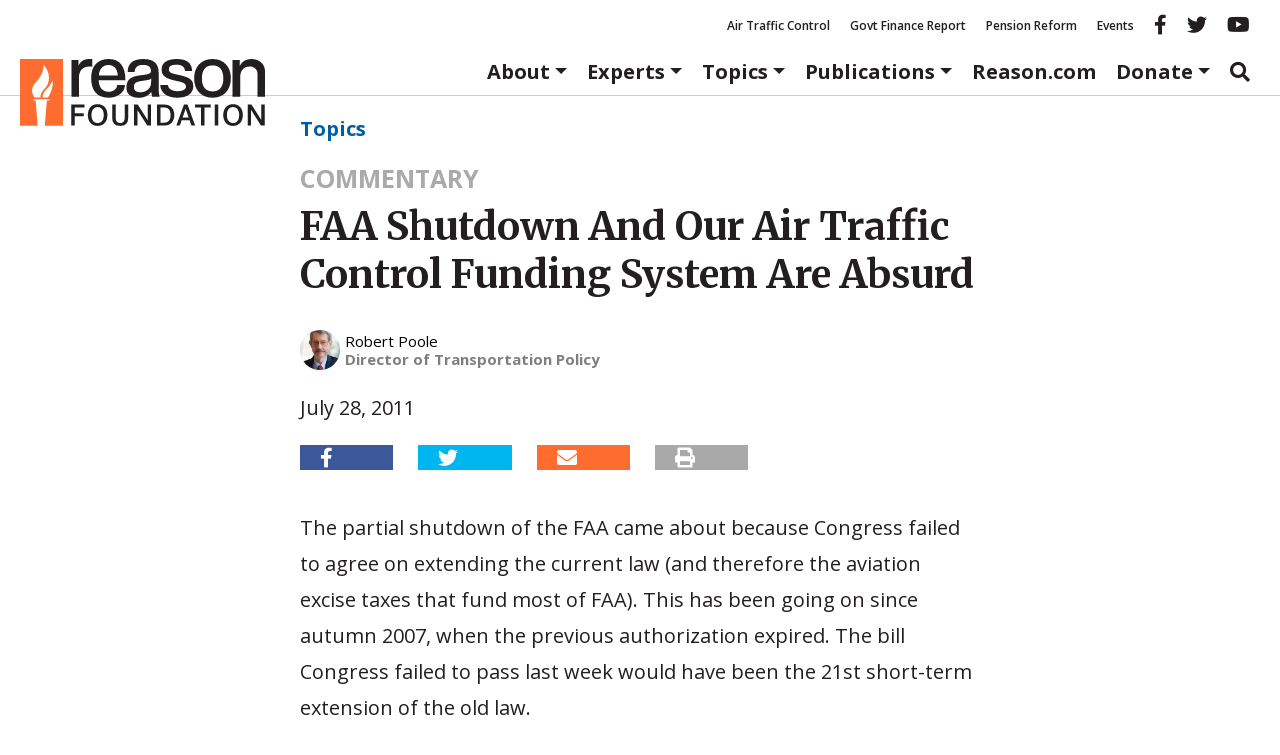

--- FILE ---
content_type: text/html; charset=utf-8
request_url: https://www.google.com/recaptcha/api2/anchor?ar=1&k=6LeMnkUaAAAAALL8T1-XAyB7vxpOeTExu6KwR48-&co=aHR0cHM6Ly9yZWFzb24ub3JnOjQ0Mw..&hl=en&v=9TiwnJFHeuIw_s0wSd3fiKfN&size=invisible&anchor-ms=20000&execute-ms=30000&cb=eqshrkbvdcav
body_size: 48235
content:
<!DOCTYPE HTML><html dir="ltr" lang="en"><head><meta http-equiv="Content-Type" content="text/html; charset=UTF-8">
<meta http-equiv="X-UA-Compatible" content="IE=edge">
<title>reCAPTCHA</title>
<style type="text/css">
/* cyrillic-ext */
@font-face {
  font-family: 'Roboto';
  font-style: normal;
  font-weight: 400;
  font-stretch: 100%;
  src: url(//fonts.gstatic.com/s/roboto/v48/KFO7CnqEu92Fr1ME7kSn66aGLdTylUAMa3GUBHMdazTgWw.woff2) format('woff2');
  unicode-range: U+0460-052F, U+1C80-1C8A, U+20B4, U+2DE0-2DFF, U+A640-A69F, U+FE2E-FE2F;
}
/* cyrillic */
@font-face {
  font-family: 'Roboto';
  font-style: normal;
  font-weight: 400;
  font-stretch: 100%;
  src: url(//fonts.gstatic.com/s/roboto/v48/KFO7CnqEu92Fr1ME7kSn66aGLdTylUAMa3iUBHMdazTgWw.woff2) format('woff2');
  unicode-range: U+0301, U+0400-045F, U+0490-0491, U+04B0-04B1, U+2116;
}
/* greek-ext */
@font-face {
  font-family: 'Roboto';
  font-style: normal;
  font-weight: 400;
  font-stretch: 100%;
  src: url(//fonts.gstatic.com/s/roboto/v48/KFO7CnqEu92Fr1ME7kSn66aGLdTylUAMa3CUBHMdazTgWw.woff2) format('woff2');
  unicode-range: U+1F00-1FFF;
}
/* greek */
@font-face {
  font-family: 'Roboto';
  font-style: normal;
  font-weight: 400;
  font-stretch: 100%;
  src: url(//fonts.gstatic.com/s/roboto/v48/KFO7CnqEu92Fr1ME7kSn66aGLdTylUAMa3-UBHMdazTgWw.woff2) format('woff2');
  unicode-range: U+0370-0377, U+037A-037F, U+0384-038A, U+038C, U+038E-03A1, U+03A3-03FF;
}
/* math */
@font-face {
  font-family: 'Roboto';
  font-style: normal;
  font-weight: 400;
  font-stretch: 100%;
  src: url(//fonts.gstatic.com/s/roboto/v48/KFO7CnqEu92Fr1ME7kSn66aGLdTylUAMawCUBHMdazTgWw.woff2) format('woff2');
  unicode-range: U+0302-0303, U+0305, U+0307-0308, U+0310, U+0312, U+0315, U+031A, U+0326-0327, U+032C, U+032F-0330, U+0332-0333, U+0338, U+033A, U+0346, U+034D, U+0391-03A1, U+03A3-03A9, U+03B1-03C9, U+03D1, U+03D5-03D6, U+03F0-03F1, U+03F4-03F5, U+2016-2017, U+2034-2038, U+203C, U+2040, U+2043, U+2047, U+2050, U+2057, U+205F, U+2070-2071, U+2074-208E, U+2090-209C, U+20D0-20DC, U+20E1, U+20E5-20EF, U+2100-2112, U+2114-2115, U+2117-2121, U+2123-214F, U+2190, U+2192, U+2194-21AE, U+21B0-21E5, U+21F1-21F2, U+21F4-2211, U+2213-2214, U+2216-22FF, U+2308-230B, U+2310, U+2319, U+231C-2321, U+2336-237A, U+237C, U+2395, U+239B-23B7, U+23D0, U+23DC-23E1, U+2474-2475, U+25AF, U+25B3, U+25B7, U+25BD, U+25C1, U+25CA, U+25CC, U+25FB, U+266D-266F, U+27C0-27FF, U+2900-2AFF, U+2B0E-2B11, U+2B30-2B4C, U+2BFE, U+3030, U+FF5B, U+FF5D, U+1D400-1D7FF, U+1EE00-1EEFF;
}
/* symbols */
@font-face {
  font-family: 'Roboto';
  font-style: normal;
  font-weight: 400;
  font-stretch: 100%;
  src: url(//fonts.gstatic.com/s/roboto/v48/KFO7CnqEu92Fr1ME7kSn66aGLdTylUAMaxKUBHMdazTgWw.woff2) format('woff2');
  unicode-range: U+0001-000C, U+000E-001F, U+007F-009F, U+20DD-20E0, U+20E2-20E4, U+2150-218F, U+2190, U+2192, U+2194-2199, U+21AF, U+21E6-21F0, U+21F3, U+2218-2219, U+2299, U+22C4-22C6, U+2300-243F, U+2440-244A, U+2460-24FF, U+25A0-27BF, U+2800-28FF, U+2921-2922, U+2981, U+29BF, U+29EB, U+2B00-2BFF, U+4DC0-4DFF, U+FFF9-FFFB, U+10140-1018E, U+10190-1019C, U+101A0, U+101D0-101FD, U+102E0-102FB, U+10E60-10E7E, U+1D2C0-1D2D3, U+1D2E0-1D37F, U+1F000-1F0FF, U+1F100-1F1AD, U+1F1E6-1F1FF, U+1F30D-1F30F, U+1F315, U+1F31C, U+1F31E, U+1F320-1F32C, U+1F336, U+1F378, U+1F37D, U+1F382, U+1F393-1F39F, U+1F3A7-1F3A8, U+1F3AC-1F3AF, U+1F3C2, U+1F3C4-1F3C6, U+1F3CA-1F3CE, U+1F3D4-1F3E0, U+1F3ED, U+1F3F1-1F3F3, U+1F3F5-1F3F7, U+1F408, U+1F415, U+1F41F, U+1F426, U+1F43F, U+1F441-1F442, U+1F444, U+1F446-1F449, U+1F44C-1F44E, U+1F453, U+1F46A, U+1F47D, U+1F4A3, U+1F4B0, U+1F4B3, U+1F4B9, U+1F4BB, U+1F4BF, U+1F4C8-1F4CB, U+1F4D6, U+1F4DA, U+1F4DF, U+1F4E3-1F4E6, U+1F4EA-1F4ED, U+1F4F7, U+1F4F9-1F4FB, U+1F4FD-1F4FE, U+1F503, U+1F507-1F50B, U+1F50D, U+1F512-1F513, U+1F53E-1F54A, U+1F54F-1F5FA, U+1F610, U+1F650-1F67F, U+1F687, U+1F68D, U+1F691, U+1F694, U+1F698, U+1F6AD, U+1F6B2, U+1F6B9-1F6BA, U+1F6BC, U+1F6C6-1F6CF, U+1F6D3-1F6D7, U+1F6E0-1F6EA, U+1F6F0-1F6F3, U+1F6F7-1F6FC, U+1F700-1F7FF, U+1F800-1F80B, U+1F810-1F847, U+1F850-1F859, U+1F860-1F887, U+1F890-1F8AD, U+1F8B0-1F8BB, U+1F8C0-1F8C1, U+1F900-1F90B, U+1F93B, U+1F946, U+1F984, U+1F996, U+1F9E9, U+1FA00-1FA6F, U+1FA70-1FA7C, U+1FA80-1FA89, U+1FA8F-1FAC6, U+1FACE-1FADC, U+1FADF-1FAE9, U+1FAF0-1FAF8, U+1FB00-1FBFF;
}
/* vietnamese */
@font-face {
  font-family: 'Roboto';
  font-style: normal;
  font-weight: 400;
  font-stretch: 100%;
  src: url(//fonts.gstatic.com/s/roboto/v48/KFO7CnqEu92Fr1ME7kSn66aGLdTylUAMa3OUBHMdazTgWw.woff2) format('woff2');
  unicode-range: U+0102-0103, U+0110-0111, U+0128-0129, U+0168-0169, U+01A0-01A1, U+01AF-01B0, U+0300-0301, U+0303-0304, U+0308-0309, U+0323, U+0329, U+1EA0-1EF9, U+20AB;
}
/* latin-ext */
@font-face {
  font-family: 'Roboto';
  font-style: normal;
  font-weight: 400;
  font-stretch: 100%;
  src: url(//fonts.gstatic.com/s/roboto/v48/KFO7CnqEu92Fr1ME7kSn66aGLdTylUAMa3KUBHMdazTgWw.woff2) format('woff2');
  unicode-range: U+0100-02BA, U+02BD-02C5, U+02C7-02CC, U+02CE-02D7, U+02DD-02FF, U+0304, U+0308, U+0329, U+1D00-1DBF, U+1E00-1E9F, U+1EF2-1EFF, U+2020, U+20A0-20AB, U+20AD-20C0, U+2113, U+2C60-2C7F, U+A720-A7FF;
}
/* latin */
@font-face {
  font-family: 'Roboto';
  font-style: normal;
  font-weight: 400;
  font-stretch: 100%;
  src: url(//fonts.gstatic.com/s/roboto/v48/KFO7CnqEu92Fr1ME7kSn66aGLdTylUAMa3yUBHMdazQ.woff2) format('woff2');
  unicode-range: U+0000-00FF, U+0131, U+0152-0153, U+02BB-02BC, U+02C6, U+02DA, U+02DC, U+0304, U+0308, U+0329, U+2000-206F, U+20AC, U+2122, U+2191, U+2193, U+2212, U+2215, U+FEFF, U+FFFD;
}
/* cyrillic-ext */
@font-face {
  font-family: 'Roboto';
  font-style: normal;
  font-weight: 500;
  font-stretch: 100%;
  src: url(//fonts.gstatic.com/s/roboto/v48/KFO7CnqEu92Fr1ME7kSn66aGLdTylUAMa3GUBHMdazTgWw.woff2) format('woff2');
  unicode-range: U+0460-052F, U+1C80-1C8A, U+20B4, U+2DE0-2DFF, U+A640-A69F, U+FE2E-FE2F;
}
/* cyrillic */
@font-face {
  font-family: 'Roboto';
  font-style: normal;
  font-weight: 500;
  font-stretch: 100%;
  src: url(//fonts.gstatic.com/s/roboto/v48/KFO7CnqEu92Fr1ME7kSn66aGLdTylUAMa3iUBHMdazTgWw.woff2) format('woff2');
  unicode-range: U+0301, U+0400-045F, U+0490-0491, U+04B0-04B1, U+2116;
}
/* greek-ext */
@font-face {
  font-family: 'Roboto';
  font-style: normal;
  font-weight: 500;
  font-stretch: 100%;
  src: url(//fonts.gstatic.com/s/roboto/v48/KFO7CnqEu92Fr1ME7kSn66aGLdTylUAMa3CUBHMdazTgWw.woff2) format('woff2');
  unicode-range: U+1F00-1FFF;
}
/* greek */
@font-face {
  font-family: 'Roboto';
  font-style: normal;
  font-weight: 500;
  font-stretch: 100%;
  src: url(//fonts.gstatic.com/s/roboto/v48/KFO7CnqEu92Fr1ME7kSn66aGLdTylUAMa3-UBHMdazTgWw.woff2) format('woff2');
  unicode-range: U+0370-0377, U+037A-037F, U+0384-038A, U+038C, U+038E-03A1, U+03A3-03FF;
}
/* math */
@font-face {
  font-family: 'Roboto';
  font-style: normal;
  font-weight: 500;
  font-stretch: 100%;
  src: url(//fonts.gstatic.com/s/roboto/v48/KFO7CnqEu92Fr1ME7kSn66aGLdTylUAMawCUBHMdazTgWw.woff2) format('woff2');
  unicode-range: U+0302-0303, U+0305, U+0307-0308, U+0310, U+0312, U+0315, U+031A, U+0326-0327, U+032C, U+032F-0330, U+0332-0333, U+0338, U+033A, U+0346, U+034D, U+0391-03A1, U+03A3-03A9, U+03B1-03C9, U+03D1, U+03D5-03D6, U+03F0-03F1, U+03F4-03F5, U+2016-2017, U+2034-2038, U+203C, U+2040, U+2043, U+2047, U+2050, U+2057, U+205F, U+2070-2071, U+2074-208E, U+2090-209C, U+20D0-20DC, U+20E1, U+20E5-20EF, U+2100-2112, U+2114-2115, U+2117-2121, U+2123-214F, U+2190, U+2192, U+2194-21AE, U+21B0-21E5, U+21F1-21F2, U+21F4-2211, U+2213-2214, U+2216-22FF, U+2308-230B, U+2310, U+2319, U+231C-2321, U+2336-237A, U+237C, U+2395, U+239B-23B7, U+23D0, U+23DC-23E1, U+2474-2475, U+25AF, U+25B3, U+25B7, U+25BD, U+25C1, U+25CA, U+25CC, U+25FB, U+266D-266F, U+27C0-27FF, U+2900-2AFF, U+2B0E-2B11, U+2B30-2B4C, U+2BFE, U+3030, U+FF5B, U+FF5D, U+1D400-1D7FF, U+1EE00-1EEFF;
}
/* symbols */
@font-face {
  font-family: 'Roboto';
  font-style: normal;
  font-weight: 500;
  font-stretch: 100%;
  src: url(//fonts.gstatic.com/s/roboto/v48/KFO7CnqEu92Fr1ME7kSn66aGLdTylUAMaxKUBHMdazTgWw.woff2) format('woff2');
  unicode-range: U+0001-000C, U+000E-001F, U+007F-009F, U+20DD-20E0, U+20E2-20E4, U+2150-218F, U+2190, U+2192, U+2194-2199, U+21AF, U+21E6-21F0, U+21F3, U+2218-2219, U+2299, U+22C4-22C6, U+2300-243F, U+2440-244A, U+2460-24FF, U+25A0-27BF, U+2800-28FF, U+2921-2922, U+2981, U+29BF, U+29EB, U+2B00-2BFF, U+4DC0-4DFF, U+FFF9-FFFB, U+10140-1018E, U+10190-1019C, U+101A0, U+101D0-101FD, U+102E0-102FB, U+10E60-10E7E, U+1D2C0-1D2D3, U+1D2E0-1D37F, U+1F000-1F0FF, U+1F100-1F1AD, U+1F1E6-1F1FF, U+1F30D-1F30F, U+1F315, U+1F31C, U+1F31E, U+1F320-1F32C, U+1F336, U+1F378, U+1F37D, U+1F382, U+1F393-1F39F, U+1F3A7-1F3A8, U+1F3AC-1F3AF, U+1F3C2, U+1F3C4-1F3C6, U+1F3CA-1F3CE, U+1F3D4-1F3E0, U+1F3ED, U+1F3F1-1F3F3, U+1F3F5-1F3F7, U+1F408, U+1F415, U+1F41F, U+1F426, U+1F43F, U+1F441-1F442, U+1F444, U+1F446-1F449, U+1F44C-1F44E, U+1F453, U+1F46A, U+1F47D, U+1F4A3, U+1F4B0, U+1F4B3, U+1F4B9, U+1F4BB, U+1F4BF, U+1F4C8-1F4CB, U+1F4D6, U+1F4DA, U+1F4DF, U+1F4E3-1F4E6, U+1F4EA-1F4ED, U+1F4F7, U+1F4F9-1F4FB, U+1F4FD-1F4FE, U+1F503, U+1F507-1F50B, U+1F50D, U+1F512-1F513, U+1F53E-1F54A, U+1F54F-1F5FA, U+1F610, U+1F650-1F67F, U+1F687, U+1F68D, U+1F691, U+1F694, U+1F698, U+1F6AD, U+1F6B2, U+1F6B9-1F6BA, U+1F6BC, U+1F6C6-1F6CF, U+1F6D3-1F6D7, U+1F6E0-1F6EA, U+1F6F0-1F6F3, U+1F6F7-1F6FC, U+1F700-1F7FF, U+1F800-1F80B, U+1F810-1F847, U+1F850-1F859, U+1F860-1F887, U+1F890-1F8AD, U+1F8B0-1F8BB, U+1F8C0-1F8C1, U+1F900-1F90B, U+1F93B, U+1F946, U+1F984, U+1F996, U+1F9E9, U+1FA00-1FA6F, U+1FA70-1FA7C, U+1FA80-1FA89, U+1FA8F-1FAC6, U+1FACE-1FADC, U+1FADF-1FAE9, U+1FAF0-1FAF8, U+1FB00-1FBFF;
}
/* vietnamese */
@font-face {
  font-family: 'Roboto';
  font-style: normal;
  font-weight: 500;
  font-stretch: 100%;
  src: url(//fonts.gstatic.com/s/roboto/v48/KFO7CnqEu92Fr1ME7kSn66aGLdTylUAMa3OUBHMdazTgWw.woff2) format('woff2');
  unicode-range: U+0102-0103, U+0110-0111, U+0128-0129, U+0168-0169, U+01A0-01A1, U+01AF-01B0, U+0300-0301, U+0303-0304, U+0308-0309, U+0323, U+0329, U+1EA0-1EF9, U+20AB;
}
/* latin-ext */
@font-face {
  font-family: 'Roboto';
  font-style: normal;
  font-weight: 500;
  font-stretch: 100%;
  src: url(//fonts.gstatic.com/s/roboto/v48/KFO7CnqEu92Fr1ME7kSn66aGLdTylUAMa3KUBHMdazTgWw.woff2) format('woff2');
  unicode-range: U+0100-02BA, U+02BD-02C5, U+02C7-02CC, U+02CE-02D7, U+02DD-02FF, U+0304, U+0308, U+0329, U+1D00-1DBF, U+1E00-1E9F, U+1EF2-1EFF, U+2020, U+20A0-20AB, U+20AD-20C0, U+2113, U+2C60-2C7F, U+A720-A7FF;
}
/* latin */
@font-face {
  font-family: 'Roboto';
  font-style: normal;
  font-weight: 500;
  font-stretch: 100%;
  src: url(//fonts.gstatic.com/s/roboto/v48/KFO7CnqEu92Fr1ME7kSn66aGLdTylUAMa3yUBHMdazQ.woff2) format('woff2');
  unicode-range: U+0000-00FF, U+0131, U+0152-0153, U+02BB-02BC, U+02C6, U+02DA, U+02DC, U+0304, U+0308, U+0329, U+2000-206F, U+20AC, U+2122, U+2191, U+2193, U+2212, U+2215, U+FEFF, U+FFFD;
}
/* cyrillic-ext */
@font-face {
  font-family: 'Roboto';
  font-style: normal;
  font-weight: 900;
  font-stretch: 100%;
  src: url(//fonts.gstatic.com/s/roboto/v48/KFO7CnqEu92Fr1ME7kSn66aGLdTylUAMa3GUBHMdazTgWw.woff2) format('woff2');
  unicode-range: U+0460-052F, U+1C80-1C8A, U+20B4, U+2DE0-2DFF, U+A640-A69F, U+FE2E-FE2F;
}
/* cyrillic */
@font-face {
  font-family: 'Roboto';
  font-style: normal;
  font-weight: 900;
  font-stretch: 100%;
  src: url(//fonts.gstatic.com/s/roboto/v48/KFO7CnqEu92Fr1ME7kSn66aGLdTylUAMa3iUBHMdazTgWw.woff2) format('woff2');
  unicode-range: U+0301, U+0400-045F, U+0490-0491, U+04B0-04B1, U+2116;
}
/* greek-ext */
@font-face {
  font-family: 'Roboto';
  font-style: normal;
  font-weight: 900;
  font-stretch: 100%;
  src: url(//fonts.gstatic.com/s/roboto/v48/KFO7CnqEu92Fr1ME7kSn66aGLdTylUAMa3CUBHMdazTgWw.woff2) format('woff2');
  unicode-range: U+1F00-1FFF;
}
/* greek */
@font-face {
  font-family: 'Roboto';
  font-style: normal;
  font-weight: 900;
  font-stretch: 100%;
  src: url(//fonts.gstatic.com/s/roboto/v48/KFO7CnqEu92Fr1ME7kSn66aGLdTylUAMa3-UBHMdazTgWw.woff2) format('woff2');
  unicode-range: U+0370-0377, U+037A-037F, U+0384-038A, U+038C, U+038E-03A1, U+03A3-03FF;
}
/* math */
@font-face {
  font-family: 'Roboto';
  font-style: normal;
  font-weight: 900;
  font-stretch: 100%;
  src: url(//fonts.gstatic.com/s/roboto/v48/KFO7CnqEu92Fr1ME7kSn66aGLdTylUAMawCUBHMdazTgWw.woff2) format('woff2');
  unicode-range: U+0302-0303, U+0305, U+0307-0308, U+0310, U+0312, U+0315, U+031A, U+0326-0327, U+032C, U+032F-0330, U+0332-0333, U+0338, U+033A, U+0346, U+034D, U+0391-03A1, U+03A3-03A9, U+03B1-03C9, U+03D1, U+03D5-03D6, U+03F0-03F1, U+03F4-03F5, U+2016-2017, U+2034-2038, U+203C, U+2040, U+2043, U+2047, U+2050, U+2057, U+205F, U+2070-2071, U+2074-208E, U+2090-209C, U+20D0-20DC, U+20E1, U+20E5-20EF, U+2100-2112, U+2114-2115, U+2117-2121, U+2123-214F, U+2190, U+2192, U+2194-21AE, U+21B0-21E5, U+21F1-21F2, U+21F4-2211, U+2213-2214, U+2216-22FF, U+2308-230B, U+2310, U+2319, U+231C-2321, U+2336-237A, U+237C, U+2395, U+239B-23B7, U+23D0, U+23DC-23E1, U+2474-2475, U+25AF, U+25B3, U+25B7, U+25BD, U+25C1, U+25CA, U+25CC, U+25FB, U+266D-266F, U+27C0-27FF, U+2900-2AFF, U+2B0E-2B11, U+2B30-2B4C, U+2BFE, U+3030, U+FF5B, U+FF5D, U+1D400-1D7FF, U+1EE00-1EEFF;
}
/* symbols */
@font-face {
  font-family: 'Roboto';
  font-style: normal;
  font-weight: 900;
  font-stretch: 100%;
  src: url(//fonts.gstatic.com/s/roboto/v48/KFO7CnqEu92Fr1ME7kSn66aGLdTylUAMaxKUBHMdazTgWw.woff2) format('woff2');
  unicode-range: U+0001-000C, U+000E-001F, U+007F-009F, U+20DD-20E0, U+20E2-20E4, U+2150-218F, U+2190, U+2192, U+2194-2199, U+21AF, U+21E6-21F0, U+21F3, U+2218-2219, U+2299, U+22C4-22C6, U+2300-243F, U+2440-244A, U+2460-24FF, U+25A0-27BF, U+2800-28FF, U+2921-2922, U+2981, U+29BF, U+29EB, U+2B00-2BFF, U+4DC0-4DFF, U+FFF9-FFFB, U+10140-1018E, U+10190-1019C, U+101A0, U+101D0-101FD, U+102E0-102FB, U+10E60-10E7E, U+1D2C0-1D2D3, U+1D2E0-1D37F, U+1F000-1F0FF, U+1F100-1F1AD, U+1F1E6-1F1FF, U+1F30D-1F30F, U+1F315, U+1F31C, U+1F31E, U+1F320-1F32C, U+1F336, U+1F378, U+1F37D, U+1F382, U+1F393-1F39F, U+1F3A7-1F3A8, U+1F3AC-1F3AF, U+1F3C2, U+1F3C4-1F3C6, U+1F3CA-1F3CE, U+1F3D4-1F3E0, U+1F3ED, U+1F3F1-1F3F3, U+1F3F5-1F3F7, U+1F408, U+1F415, U+1F41F, U+1F426, U+1F43F, U+1F441-1F442, U+1F444, U+1F446-1F449, U+1F44C-1F44E, U+1F453, U+1F46A, U+1F47D, U+1F4A3, U+1F4B0, U+1F4B3, U+1F4B9, U+1F4BB, U+1F4BF, U+1F4C8-1F4CB, U+1F4D6, U+1F4DA, U+1F4DF, U+1F4E3-1F4E6, U+1F4EA-1F4ED, U+1F4F7, U+1F4F9-1F4FB, U+1F4FD-1F4FE, U+1F503, U+1F507-1F50B, U+1F50D, U+1F512-1F513, U+1F53E-1F54A, U+1F54F-1F5FA, U+1F610, U+1F650-1F67F, U+1F687, U+1F68D, U+1F691, U+1F694, U+1F698, U+1F6AD, U+1F6B2, U+1F6B9-1F6BA, U+1F6BC, U+1F6C6-1F6CF, U+1F6D3-1F6D7, U+1F6E0-1F6EA, U+1F6F0-1F6F3, U+1F6F7-1F6FC, U+1F700-1F7FF, U+1F800-1F80B, U+1F810-1F847, U+1F850-1F859, U+1F860-1F887, U+1F890-1F8AD, U+1F8B0-1F8BB, U+1F8C0-1F8C1, U+1F900-1F90B, U+1F93B, U+1F946, U+1F984, U+1F996, U+1F9E9, U+1FA00-1FA6F, U+1FA70-1FA7C, U+1FA80-1FA89, U+1FA8F-1FAC6, U+1FACE-1FADC, U+1FADF-1FAE9, U+1FAF0-1FAF8, U+1FB00-1FBFF;
}
/* vietnamese */
@font-face {
  font-family: 'Roboto';
  font-style: normal;
  font-weight: 900;
  font-stretch: 100%;
  src: url(//fonts.gstatic.com/s/roboto/v48/KFO7CnqEu92Fr1ME7kSn66aGLdTylUAMa3OUBHMdazTgWw.woff2) format('woff2');
  unicode-range: U+0102-0103, U+0110-0111, U+0128-0129, U+0168-0169, U+01A0-01A1, U+01AF-01B0, U+0300-0301, U+0303-0304, U+0308-0309, U+0323, U+0329, U+1EA0-1EF9, U+20AB;
}
/* latin-ext */
@font-face {
  font-family: 'Roboto';
  font-style: normal;
  font-weight: 900;
  font-stretch: 100%;
  src: url(//fonts.gstatic.com/s/roboto/v48/KFO7CnqEu92Fr1ME7kSn66aGLdTylUAMa3KUBHMdazTgWw.woff2) format('woff2');
  unicode-range: U+0100-02BA, U+02BD-02C5, U+02C7-02CC, U+02CE-02D7, U+02DD-02FF, U+0304, U+0308, U+0329, U+1D00-1DBF, U+1E00-1E9F, U+1EF2-1EFF, U+2020, U+20A0-20AB, U+20AD-20C0, U+2113, U+2C60-2C7F, U+A720-A7FF;
}
/* latin */
@font-face {
  font-family: 'Roboto';
  font-style: normal;
  font-weight: 900;
  font-stretch: 100%;
  src: url(//fonts.gstatic.com/s/roboto/v48/KFO7CnqEu92Fr1ME7kSn66aGLdTylUAMa3yUBHMdazQ.woff2) format('woff2');
  unicode-range: U+0000-00FF, U+0131, U+0152-0153, U+02BB-02BC, U+02C6, U+02DA, U+02DC, U+0304, U+0308, U+0329, U+2000-206F, U+20AC, U+2122, U+2191, U+2193, U+2212, U+2215, U+FEFF, U+FFFD;
}

</style>
<link rel="stylesheet" type="text/css" href="https://www.gstatic.com/recaptcha/releases/9TiwnJFHeuIw_s0wSd3fiKfN/styles__ltr.css">
<script nonce="9C4itl2cNp0UXsaFuyIrxg" type="text/javascript">window['__recaptcha_api'] = 'https://www.google.com/recaptcha/api2/';</script>
<script type="text/javascript" src="https://www.gstatic.com/recaptcha/releases/9TiwnJFHeuIw_s0wSd3fiKfN/recaptcha__en.js" nonce="9C4itl2cNp0UXsaFuyIrxg">
      
    </script></head>
<body><div id="rc-anchor-alert" class="rc-anchor-alert"></div>
<input type="hidden" id="recaptcha-token" value="[base64]">
<script type="text/javascript" nonce="9C4itl2cNp0UXsaFuyIrxg">
      recaptcha.anchor.Main.init("[\x22ainput\x22,[\x22bgdata\x22,\x22\x22,\[base64]/[base64]/bmV3IFpbdF0obVswXSk6Sz09Mj9uZXcgWlt0XShtWzBdLG1bMV0pOks9PTM/bmV3IFpbdF0obVswXSxtWzFdLG1bMl0pOks9PTQ/[base64]/[base64]/[base64]/[base64]/[base64]/[base64]/[base64]/[base64]/[base64]/[base64]/[base64]/[base64]/[base64]/[base64]\\u003d\\u003d\x22,\[base64]\\u003d\x22,\x22wrhcw7LDo8KYI8KhT8KEVw7DisKLw7AUAXzCrMOQEHzDoSbDpWHCnWwBfAvCtwTDvnlNKndNV8OMScOVw5J4CFHCuwtzM8KifgJwwrsXw6TDnsK4IsKEwpjCssKPw4VGw7hKM8KmN2/Dv8O4UcO3w5HDqwnChcOCwpciCsO8BCrCgsOlIHhwH8Osw7rCiTPDk8OEFGIiwofDqkvCj8OIwqzDlMOfYQbDg8KXwqDCrFPCukIMw5XDscK3wqoew6kKwrzChcKzwqbDvXrDisKNwonDomJlwrhaw781w4nDvsKrXsKRw7E6PMOcb8KeTB/[base64]/CvMORFHwaw480UxtOQsKuwovCqFRzFsOSw6jCvMKTwrXDpgXCrMOfw4HDhMOxV8OywpXDg8OHKsKOworDlcOjw5A8fcOxwrwuw67CkDx9wqAcw4sxwo4hSAbCoyNbw5YAcMOPVcO7Y8KFw6NkDcKMZMK7w5rCg8O+VcKdw6XChCopfi/CuGnDiyvCjsKFwpFkwrk2wpEqE8KpwqJHw6JTHXDCi8OgwrPCr8OawofDm8O6wqvDmWTCscK7w5Vcw5Ukw67DmHzCrSnCgAUedcO2w4JDw7DDmi3Do3LCkQURNUzDn27Ds3Q0w6kaVXjCnMOrw7/Dl8OvwqVjJsOKNcOkBMO3Q8KzwoQSw4A9MMO/w5oLwqXDsGIcHsOTQsOoPMKrEhPClMKiKRHCuMKpwp7CoWTCjm0gfcOEworClSkMbAxVwrbCq8OcwqImw5USwoDCtCA4w6rDp8OowqY0MGnDhsKmI1N9MFTDu8KRw7QCw7N5NcKKS2jCv3YmQ8Kaw7zDj0dbBF0Ew5nClA12wrUWwpjCkWTDmkVrNsK6SlbCosK7wqk/XxvDpjfCpzBUwrHDm8KEacOHw6Rpw7rCisKVM2ogO8Odw7bCusKZf8OLZwDDl1U1Y8K6w5/CnjZRw64iwpoqR0PDq8OyRB3DmWRiecOrwppZQ2LCjnrDucKRw5jDjjnCnsKNw5pjworDvSI0LmMRFnpMw4cRw4HCvhDCrRTDuXZuw5tzKz1ONibDucOCKcOEw5Y+OVd/Ty3DscKYWE99SGQXYcKTRcKQBTFSYSDCkMOYXcO+OmpAYjdIRTY0wpvDrR1HEsKJwqzCpwHCkQtHw7I/woE/MGo6w4HCrFLCr2DDmcKvw7Jvw6U+UMOyw5sOwpfCnsKDNE3DqMK1HcKJb8K7w7HDk8Ofw7vCtw/DmRszIzLCowdeIUnCt8OOw6Qywp3Dq8K/wo3DuTQRwp4rG03DiiAlwrfDixrDoWEjwpnDonrDsD/CqMKFw74LXsOUHsKaw5TDocKJQEwcw7TDr8OeAzk4L8ORQBLDriMQw5fDmWd3ScOvwot+NhDDoFRnw4nDpsOawo4Zwr0OwpfDi8OIwpZ8P33CniRMwrtGw7zCrMO+WMK5w7zDqMK0Lihswpk5QMKWNiLDi1xfSX/CnsKJc0HDkcKRw7LDlAEPwozDv8OYwqYhw5DCrMOhw6/CgMK1HMKMUGFqc8OEwoolXlbClcODwozCmWzCu8OMw6TCicOUQApCOCPCtQnDgsOeAifDlyfDigvDuMOUw7dcwoRQw6jCnsK3wr/[base64]/ClWkoQsO0XjkFwr3Dkg7Dm8Kww7nDvcO9w6snL8KYwozCosKxNsOQwqEjwp3Du8KuwoTCu8KHHho3wphGan7DrG/DrSvClAPCqWXDqcOAGj1Rw7nCq0HDg1wocDTCkcOgMMOpworCmMKCE8OZw5vDpMO3w7ttfGEpYnIecwcIw73Dm8OywqPDkkEIYiIywqLCughGfcOuc0RKe8OWDHsKfC/CrcOgwqoiE3jDhHnDs0XClMOoSsOFw60dUsOVw4jDk0XCsDfCkA/[base64]/CqsOfFXZSScO3w5LDtygIw7vCkMKdTsKjw4MBJsKBaTLCusO3wpXDuD/CphxswpcheAxJwqLCllJ9w4saw5XCnMKNw5HDsMOEKUAYwp9Pwr8DRcKHfhLDmwXClFgdw6HCt8OfDMKSOylSwqFFwovChDM0cDs8LHdKwpLCuMOTIcOMwqzDjsKxPit6cT1xPkXDlzXDgcO7T3/CocOdNsKFFsO8wpgZw5IswqDCmERtPMOPwo85dsOfwoPDgcO4L8KyRArCtMO/MDbCrsK/A8OUwpjCkV/[base64]/wrvCvMK/w5DCiMKwdGDCsQJ/UcK4EFFcScO/[base64]/CqsOrBMO5JMKtJMOaOsO4UxHCo8OCB8OXw7oiMhAtwrDCoUTDvBPDrMOPAGfDkGE1wrpUNsKzw40mw7JaQcKuMsOgEA01NUkow5svw5jDvBrDnHkdw63DgMOTNwA/CMKswpHCp2AIw4MyVcOywonCuMKWwovCsEbDkEtEYmc+V8KOCsK3WMORa8KuwpZnw7B9w7JVLsORw7sMesOMdzBhVcOnw4kSw7LCh1A4UyJYw7xcwrbCrD9JwqPCosO/SApBXMKMJAjDtCzCpcOQdMOsFhfDs0HCh8OKAsK/wr0Tw5vCnMKjAnXCm8Owe0tpwq5SQSfDskzDqVLDnVzCknZqw7UFw4pUw5BTw6cxw5/CtcOtQ8KlCcK1wonCmsOHwq9xZsO5HwLCjMKJw5LCnMKhwr44OUPCq17CtcOBNRUPw5zDpcK+EQ/CmnPDqC4Ww6vCpMOpbTdPS1oswog7w4PDtDkBw4plScOJwoAww4hMw6zCtysRw70/wpLDrHFnJMKAHMOZDEbDi1RYSMK8wr55wprCoTxSwptnwqs2WsKvw5REwpXDnsK4wqIiWU3CtUjCisOyaE/CqsOmHV3DjsKswroHeVMTPwppw44RIcKkNGBQPmUfJsO1AMKuwq0xVSTDjkYzw6MBwpR7w4fCgjLCv8OJex8/LMKcO2pVN2bDjVVhAcKPw6oGT8KZQWvCkx0DKgnDjcOzw6rDpsK3w5/Cl0bDr8KRGmnDisOIw5zDi8OEwoJfIWJHw6VbAsOCw49Fw7FtDMKIN23DuMKRw6HCncKUwpvDulZkw7onYsOGw7fDvTjCtsOwE8Osw7FIw40nw5prwo9fTVPDk1Mlw7EtcMOcwpp9MsKSX8OFLG9aw5/[base64]/woEkw43DqnxMIMK2wqDCjSfDqAlowq/DnMKlw7jChMOlwqFOJMOhZUYaDsO1UwxhDDFFw63DkCNdwo5IwrhIw5LDnR1wwp/CvBYTwoU1wqN9XQTDr8Orwqxyw5EJMQNqwr5hw6vCrsKWFSkZAE/Dj37Ci8OSwqDDlQZRw6Y0w4LCsTzCmsOAwo/CkXpLwopnw78jL8KqwoXCokfDqGEvO2ZowrPDvWbDkAPDhBUzw7LDijPDqBlsw7wHw5jDiSbCksKQa8KDwq3Dm8OHw6wyMGJ/w5k2asKDwrjDsTLCm8KOw7FLwrDChMOpw6XCnwt8wp7DlhpPF8OXFyYkwo7DuMOjw63DjWlef8OSHcO8w6tke8OgHnRgwosCa8Orw4pRw7o5w5nCtWYdwrfDhsK6w7LCgMOiIk0JVMOpBRPDoU7DowdBwp/CpsKpwqbCuB/DpMKkYy3DosKNw6HCnsO0aRXCpnTCtX8dwq3DpcK/AMKxAMKnwp4Fw43DoMK3wqARw6bCssKBw7jChyfDsE5IZsOiwp4OClvCosK1wpDCo8OEwqLCgVfChcO5w7rCuhDDgcOyw47DpMKOw6F6Pz1lE8O4wr0bwqlaIMOeBTZpB8KpCzXDsMKzN8K/w4fCnCLDuRh4WX1Rwo7DuBQsfX/CgcK9Mg3DqsOmw5ZcN1nCpyDDtcOWwokDw4TDgcKOewvDp8KHw6IQXcKowrfDpMKXHBg/SizCg3gswqIJOsK0PcKzw7wiwqxew5LCqsOFUsKrw4Zrw5XCoMOTw4R9wpnCmUXCqcOUNUUvwrbCiXFjDcO5PcKXwqHCnMOiw7nDsETCn8KbQ0YSw5vDmHXCtWDDqFTDsMKjw50JwoHCgcKtwo15YzxBJMOuRRMIwpbDtBR3aTh8SMO2BsOVwpDDozQ8wq/DujRGw7vDh8OBwqt1wqzCqzHCmS3Cr8KLc8OXCcOVw494w6BPwprDlcOJOlsyRBfCuMOfwoJ6w5LDsQQrw6YmKcKYwrDCmsKTEsO/w7XCkcKtw71Pw51wMAxRwq1DfirDkg/ChMOmJ1PCkhXDrhxBPsOWwpTDpSQzwqzCiMKYB3Zsw6PDssOAJMKNMR7CiDPCmgBRwoJxUW7CmcOFw7NOXkDDl0HCosOibR/DpsK+JUVVJcKabUNAw67Ch8ODY09Vw5B9aXkcw5lvXinDqsKNwqMHGsOGw5rCicO3Dg/ClcK4w5XDrVHDmMOPw4B/[base64]/[base64]/CthvDmcOyIwxow5Ugw79fw6XDnsOqbGkOTsKMw7LCuyvDtj7Cn8K8wpzCmVF0Vi4JwoJ7wpPCt3bDgVzCti90wqjCq2bDnnrCoA/DgcONw4wdw6FyEUrDg8Kqw4gzw649HMKLw7nDpMOwwpDCljJGwrPCmsKlZMOywpPDn8OUw5pqw7zCtsOrw64zwrvClcOGwqBQw5zDrzELwrbCtcOSwrd/w5pWw70WFMK0Jj7Dqi3CsMK5wrBEwpXDqcOkfnvClsKEwofCk0s/FcKHw7FfwrfCj8K6SMOsAQXCmHHCqhjDijw+RMKOJgHClMK2w5R2wrEYb8ODwqnCpTbCrcK7Kl/Dr048CcOlaMK/PibCoyTCs2LDqGBvYMK9wrvDqBpkHHpPej9/ekFqw5FzLifDsXTDjcKHw53CmzseQxjDiQUlcUvCnsK4w4oFRcKfX1sVwqQXY3Z7w6XDl8OHw73CvBAswoIwcmIdwqJSwp3CnzJ8wq5lHcKbwqfClMONw6Y5w5lvAMKdwrPDtcKPIsO+w5nDolnDhErCq8OZwozCgz03MUpowo/DiinDjcKZDC3CgDxDw6bDky3Cjgkqw6Z5wp/DsMO+wrUqwqLDsBTDsMOZwog4CysPwrIyCsKhw63Ci0fDgFLCiTLCm8OMw5dxwoHDtcKDwpHCnmJ0WsOWwqvDtMKHwqpGMFjDpsODwoU3ZsO/[base64]/DuSbCmMKPw6s9w6bDs8OLJsKiEcOmeMOnU8OywpNXJMO9GTAmJMKZw7TDvcOMwrvCvsKWw7zCisOHRVRlJnzDlcOyFEt/dxIhUDdew7PCt8KKABHChMOAKm/CgVlEw48/w7bCr8KIw75YBsODwrIORwHCiMOWw4tZfRrDgWJFw7TCj8OAw4XCkh3DrFDCncK3wpQQw6oCbjZqw7bDuifCk8KtwoBiw5TCv8OQaMOmwrEIwoBDwqPDvVPDkMOTOlTDgsOSw4DDtcKRXsOsw4V0wrcmSXk5PzdUBCfDoTJ7wqsGw4TDiMKqw6vCvMOlC8OEwrENTsO/RMOlw7HCpEdIPx7Cv1LDpm7Dq8O7w6/DuMOtwrBHw6gea0TDqQ7CoQnCvxzDqMONw7lWHMK7w5ZZOsK/[base64]/[base64]/DhR9zKMKuwqjCqDDCsXI8QRHCrCM0w4zCv8OIIEMZw7tWwpIFwrvDr8ORwqocwrwtw7LDpMKOC8OJdcKcF8KJwrzCpsKJwrsFVcOsVkV9w5zCrcKlZUZONntnYRRvw6DCqA0hBwkmVHrCmxLDvw7DpSg1w7HCvwsBwpXDkx/CuMORw5oXTQEVMMKNC2TDgcKdwqYyRAzCiFE2w4HCl8KTYcO/[base64]/YXZJw61ia8OfMsKpcC/DnMKLb3LDtAHCkMKadMKNC0daO8ORwqtOPcO7SUfCnsOCEsKEwoBbw6YIWX/DlsOnEcKPdQHDoMK5wospw5U6w4LCicOiwq9dYlsQZMKRw6khGcOewrM0woZ+wrpDLcKmdWfCosOHI8K7dMOzJQLCi8OmwrbCs8OAb3hAwoHDsgQLJD/[base64]/CkilOwq9IDHbDnzvDrj4Zw4ojFRLDpQY+wpNnwqRZKcKyOXV0w7wFXsOaD10fwq9iw4TCqmwpwqNLw6RCwprDoR0IV05LOsK1UcK/[base64]/[base64]/DrMO8FATCrnTCti8kwoPDhjhyP8OkeCJ5YFdWwr7Cq8O1PGpOUUDCgcKDwrV5w4jCq8OYecOVZsKqw6/Cgh1lFFjDsHkxwqEsw7nDj8OpXBdJwrLCmUIxw6fCt8OQHsOqc8KlYytqwrTDrzrCk1TCnlctfMOww5ELYHQ+wrdqTBDCujU4fMKgwqzCkSM0w5bCpBbDmMOcwpTDjmrDjcKlLcORwqvCtizDkcOfw4zCkl/DoiZewog5woM/[base64]/CjzPChR7DssKrwoV7IkLDoMKjwr7DklhWYMOyw5vDjcKHaEvDj8Opwpp/[base64]/[base64]/ChsKlw6s8wpHDnkFOwpd1wpVOMQcIIcKsLUDDpCTCvcOIw5VQw7Jsw5RvQXV/PcK4HB7CtMKJacO2O21xWHHDtkZawqfCkA0AHsKHw6U4wqdVw69vwpYbfRtSOcKgEcK4wpx/wr5lw7PDkcKzNMOXwo0dDyghW8Kjw718Dz8JaRtmw4zDhsOLT8KsEMOvKx/CrwrCgMOGPcKqNn5Gw7XDusOaGcOjw54RHsKHZ0DDssOYw5HCpXzCvip5w6PCjMO2w5MsYWtEGMK8B0bCsTHCmlUfwrDDl8Ktw7XCoB3DlxMCA192G8Ktwr08Q8Oxw69Mw4FLN8KBw4zDqsO1w59ow5fClx8SEAnCocK7w4RHWMO8w7HDksKrwq/CugQCw5E7WCsNelg0wphqwrthw7RYGMKlTMOuw6rDgRtcI8O/wpjDpcOxEgJRw4/[base64]/[base64]/[base64]/CksKEJm0ZYAAEwqVXwodhYkXCp8OGf1LDkMK+LAU/wpNeVsOsw6TDjA7Cv3nCr3rDhcK0wo/CjcOPbsKgE0bDm28Rw7ZVc8KnwrwAw6IVOMOZCRrDu8KOYsKdw7vDmcKKQk06VcKmwqTDrEZewrDCuWrCqcOyNsOcNwHDqirDvATCjMO+MVrDiiIswqhTL1xwYcO5wrh8C8K/wqLCm0fDlCrDuMK4w7DDoj5ww5TDr15ENMOawqrDiTPCgiVyw4DCl0QnworCt8K5TsKWRMKQw4fCsn54TibDqDxxw6BvYyHDgxIawovCmMO/ZEs3w51dwqhyw7gxw7A/BsOodsOzw6lkw7oEbULDvlt9KMOFwrDDrRVWwqdvwrnClsObEMO6GsO0ClsgwrESwrXCrsK9U8KiIk1VKMOdEiPDqRPDtG/Dm8KLbsOUwp8sP8OJw7HDsm02wo7ChcKqRcKbwonCmivDiG9awqAXw6E/wrlAwrwew7p2fsK1TMKww7jDgcOhZMKNCCDCgic2RsOxwo3CtMO6w7JGTMOAE8OgwonDvcOPU2dbwr/CtUbCg8OsIsOuw5bClEvDqGxsXcOzTgBBIsKZw7dBw5hHwrzClcONIAsnw6nCmnfCuMK9bGZKw7vCsyfCsMOdwqPDl2rChhtgPGTDrBEfSMKawprCixnDicOlBSfCsQVWBkxSeMKHWkXCkMO7wpcswqh7w6FeJsKSwr/Dj8OAwr/DsV7CpHUiPsKQZcOVDVPCoMO5XHsORMOyfWN9OQrDq8KOwoLDp2/[base64]/TGBJPCs2HMKNwpcsPcOSPXp/w5oHwpjClGLDmsOlwqoMTU8awptxw4IYw7TDp1LCosKlw60+wrMNw6XDl2hYB2rDhD7Csmt/ZBQfVsKbwpFpSsOSwoDCuMKbLcOSwonCocO1ETN1EjLDisOow48iRwPCu2MXIQUWHsO4NA7CtcKtw7ouShZ/TTLDs8O+CcKGHcKowoXDk8O8IGfDq23CmDkBw63DrMOybGDCsw4jeHrDsQMDw4kUM8OJBWDDsTHCuMK6SmdzMXjCkFYow4FESQMuwpkGwoIZckTDicOjwr3Dk1h8a8KFE8K6UMKre30JCcKBG8Kiwp4sw6rCgTxMNj/DqhQcKsOeG1YiEjA3QnAdXUnCoVnDmDfCiRw4w6Aqw49UWMK2JGI2EsKdw53Cp8Ozw5PCmVR3w7IbbMKXW8OhSE/CpkhawrZyFnTDqijCosOuw7DCqFxrUxbDhTgHUMO0wrR/HwNoWU9lZENLHlnCv1DCiMKMBB3DqQ7DjTTDshjDpDvDhTjDuQnDnMO3KcKtGUnDv8KeQlYVRBZfXBPChHwtawxPLcKsw47DoMKLSMO/ZMO2HMKiVRYXVV96wpfCmcOPGGg0w5zDsEfCn8K9w5bDulnDo0oHw6wawpEHB8K8woPDhngvwpPDqGrCgcKwGcOvw7ICCcK3S3Q6IcKIw59IwozDrxDDnsOww73DjsKgwqsTwpvCu2/DqcKmGcKxw5DDicO0wrfCrynCjFBheQvClHYNw6wSw5fCnR/DqMK6w4rCvzMYHcKlw5TDjcKSOcO5wrgfw7DDtMOVwq/ClMOUwrLDqcObNQE9QDMcw61NBsO/CMKyAQgYcG9LwpjDscOSwrc5wpLCrSsRwrkSwrjCog/[base64]/[base64]/dsOZAU0SdMK4wpHCpBxzP8KQasKWEcOBLGPCtGXDlcOJw5/CjMKowrLCp8O5WsKCwqVcEMKpw687wo/CiiQmw5Bow6/Du3bDrSUKCsOzC8KOcyVrwqsuecKIVsOFeh55KljDo1LCjE7DgAjDg8O+NsOPwqnDpVAgwqcpH8KALS7DvMOWw6BiOF5vw7FEw6N4RMKvw5QVLW7Dt2MTwqpUwoAJf2Axw5bDq8ONaHHCrQfCksKNY8OjGsKFJQ5YfsK5w5TCoMKpwpE0WsKQw6wRPTcHZD/DvsKjwpNPwqUfM8K2w407B1haIiXCvRlswr7Cr8Kew4LCplFww6cgQj3Cu8KiO3NawrTCnMKAeABhF3vCscOow6Aww7fDnsOpDD81wqZcTsODTMK0ZirDijMbw4xhw57Dn8KSAcOHbzkaw4rChERMwqLDoMO6wq3DvX5wM1DCvsK+w7U9BW5vYsKqNjIww51twqx6VV/DnsKgBcKiwp4uw7BCwpRmw59owq50w6LCmwzDj20gTsKTIAkGOsOUJ8ObUlLCsQtSNk9cZlk1DMOtwotQw61fwpnDvcO+PcO6fMOyw4PCn8Occ0/DlsKaw6TDlRs3wo50w4HCqsK/L8KeNsOxGTNOwqpDVMOhM1EXwr3DjhnDuXpXw6k9HCHDvMKhF1NnHC3DlcOiwokFEsOVwozCjsOGwp/Dhjs0BUbDjcK9wpTDp3IZwpTDiMOvwpIJwqXDksKxwqjCjsOsRSwQw6bCmV3Cp3U/wqXCnsKCwoksKsOHw4lTKMOawqMbKcKCwrDCt8OzS8O7HcKlwpPCjV3DgsK8w7QpRcOhH8KZR8Oow7LCi8OSEcO2TQjDuzs+w5tyw73DocOzGsOoA8OTK8OUEHpcWhTClC7CucKZGx5hw7YJw7vDi1ZgPRHDrUZmc8KYDcOVw4zCvcOWwpDCqgjCh2/DmkxSw6bCqTDCi8OKwqjDtD7Dn8K9wrFZw79+w4MBwrA0NzzCrRjDumE+w57CmBBTC8ObwpgfwpBmVMKow6zCjsKWDcK7wrjDtDHChDvCugbDgcK+NxFkwqV/a1cswpzDul4xGSHCncKpHcKjZVXDmsO0dcOpAsOnRgbDnhXDuMKgQlEXPcObNsOOwp/[base64]/Ds2rDmksQwr9+ITTCs8KpQBQawq0qXcO5dsOAwqbCqsKLeRs/wpAfw7t7LMO9w4MjesKlw655UcKlw45tZsOOwpkFBcKrCcOaD8KoFcOSfMK2PzPCicKTw6BLwrTDmz7CiFPCocKjwog3cFQvc2/Cs8OQwqbDvBjChsK1TMK/AG8sQsKAwpFwBcOmwrUoTMOvw59rUsObOsOYw6MnBsKVLcOEwrzCv3Bew4ooSX/CvW/Cu8KDwpfDpnEBRhzDosOjwpwJw5HCmsObw5jDp3vCrDkYNmIgL8OuwqVdZsOsw4HCpsKNZcK9PcKuwrQvwq/[base64]/DuVPDkDfDuHnCrMOew6tsw6I5w7fDoBbCgxciwrA0WCTDvcKdBjPDkcKGMxvCjMOqUcK/eAvDlsKAw7HChxMbacO/w4TCgx43wp15wprDlksZw6AqRg9dX8ODwq9zw7A5w5s1KB1/w58twoZsEWF2B8Okw6/Cnk5vw4YEeSkWYFfCvsKywql2eMOBNcOXIsOdOcKWwrXCjTgPw7vChsOREsKnw7YJKMKhTl5wUkluwoZkwrxXNsONdF7DpRojEsOJwonDhsKDwr8pIQTDucO/[base64]/[base64]/ChcK2eGDCtMOxaVIlC8KawqBqdg9QLnzDjMOKa2YxARjCt04tw5XCgzFwwpzCrRDDoz5CwoHCrsOafhfCt8OidMKYw4BzZsO8wpMow44Fwr/CmMOEwpYGYBHDusOiDmkXwqvCkwtmGcOPEEHDp34+RG7DgcKZZ3zCisOaw4x7wrbCvcK/McOFfQXDsMOmIn5RY1oDfcKUJ1snwol/VcOww5nDlHNcCzHCqB/Cgkk7e8Kxw7pJUVtKdh/[base64]/TElPVGTCscO1XMK6w4EeOsKcw7tjwptXwqoxZsKLwr3Ci8O3wrEuAcKJYMOCfCTDgMOzwq/DgMOHwo/DvWseH8KtwqLDq3gnwpbCvMKSUsOswrvCgcKLeFhxw7rCt2QBwobChsKdQFczC8KieT7Dv8O+wpDDkg96LcKXAWPDicKWWzwLfcOSZm9Cw4zCpj8Ow4NlOX3DicKvwo3Ds8Oew5XDssOtaMO1wpHCucKLQMO3w5DDqsKMwpnDkEMKG8KewpXDmMOXw795CGQ9dcOfw6/DvzZWw5JZw5DDt2d5wo7CmUjCncK/[base64]/Dn8Kxw4xMOsOTwqp6wr/ChE1Lw7nDqxVWX2QEFwLCkcOkw6BHwr/[base64]/[base64]/Dki0fKMO7VEnCp8OVDsO2YcOow5xhw55sb8KGDcKhC8KWw5rDrsKZwpTCpcOUKifCh8OLwpshw4/[base64]/CvcKyOHJFwokGw6zCksOGwp0EUMKGFcK4wpkDwp1EcMKCw43CqMKow4BzcMOaUTTChWzDi8KmRA/[base64]/BCzDtiLClsKhw5nCr8KGwoHCknrCisOhwqoYTcKmQcKOU2Qaw4Vdw5REVHkrVcOyemTDiTPCocKqFUjChWzDnUpUTsOAw7TCvsKEwpNdw7xMw7Fgb8OGaMK0ccO/woEKcsKxwqIxCFrDh8K1MMOIwq3DhsOob8KEBBvDsUcRw54zCj/CgQQFCMK6w77Dr1PDmhJWD8O3SEXDjCvCgsK2ZMO/wqbChQkrB8OZN8KnwrtSwrjDu3PCuwg5w6vDs8KhUcO+QcOSw5Zqw7NRdMOAOR4Mw5N9LE7DmcK6w5N9M8OVworDs25BEMOrwpfCrsONw7DCmWIQCcOMEcKkwrdnYXMbw5s/[base64]/SmcZw5nCpcKtacKkw7/[base64]/CvxcBVXrDoR0UBcKfPMOtH3jCvFbDv8Kiwq5CwrMRDxXCu8Kww4wWLWPCgC7Cpm91EMKtw4bCnz5Pw6HCm8OoFVk7w6fCi8O4bX3DvG1Pw6dye8KQUMOEw43DlH/DgMKzwqjCi8OnwqQ2WsKQworCkS01wprDr8OzZHTCvygJQynCmk7CqsOKw5dZcjDDhF3Cq8Omwrg7w53CjkLDhzwbwobChT3Ch8OmQEY6OkvChCXDu8OowqTDqcKRVWzDuzPCmsK7UsK7w73DgUJyw4k7AMKkV1laQcOow7gKwo/DsTl/TcKKGwxFw4/DsMKuwqfDhMK1wpXCjcK3w7JsNMKHwo5VwpLCpcKMFGMIw4TDrMKxwo7CicKFdcKrw4USGFBFw6AzwpxIBk4hw6wCK8KKwqUAJCLDvw1efXnCjcKlw43Dh8Kow6R8Ml3CnlbCryHDvMOgNzPCvFDCocOgw7Nrwq7DnsKkQMKFwpMTNiRDwofDs8KpeiRnAcKLf8O/eG7Ch8OFwqN+DsOTRSgMwqzDvcOBFMOcwoHCu1/DsRgzHw94InbDjMOcwoHCtmBDecOpE8KNw57DpMOXcMOtw5hnCMO3wpsDw4dzwofCqsKGIMKfwp/CnMOtLMO6wozDpcO6w7rCqVXDjyw5w6pkGsOcwqjCsMKwOsKlw4DDpMO5Phs/w6/[base64]/w6DDpirDtsOBw7rCmwF2woXDggzCqcKiasKEw7DCpjU2w6hNH8Omw4tuJW3Cn0wDQ8Omwo3DkMO8w4/CriRew7o8YQnDhxTCuETCgcORfisTw7rDtMOYw5jDqMOfwrvCj8OoDTTChsKXw7nDkkYNwrfCrVLDlcOwXcKkwr7CkMKERyjDvWHCvsKgKMKYwq/CoFxUw5fCkcObw4tYL8KJP0HClMKcTUxtwoTCuhNIS8Oow4ZZbMKewqZPwrE5w7cYwrwBVMKkwqHCqMKIwq/[base64]/DpcOnw7jCoCwZeMOcw5bCkTt4L1/[base64]/CsV9lwq3CnicxUMOrJDs+DcOww4l5wr5qw6PDrcO6am9QwooGbcO8wqNaw7rCj2nCrn/CriYDwobCm1d4w4xRE2fCnEzDp8OfEcOFZx4uYsK3R8O3NlHDjijCosKFVkrDrsOjwoTDsjhNfMOfcMOjw4IGVcO2w4HChz0qwp3Cs8OgJSfDmEjCosK8w4rDjV/Dh0U9d8KlNyLDlnHCtMORw4A1bcKZTSo5ScKFw6rClzDDmsK5B8OGwrXDqMKAwoQUZT/Ctx7DrCMcwr1cwp/DkcKGw43CvcKtw4rDiAlqBsKaKVVuSGTDpHYIwrfDpknCgBLCnMOiwoR8w5oMdsKDJ8KZWsKowqpXSijCicKhw5hURMO2RhDCr8KtwpnDsMOxCQvCuD0IV8Kaw7/CvV3ChivCoQbCrcKaLsOzw5V+A8O7eBQ5M8OHw6rDl8K3wpZyTU7DmcOsw6vDp2HDlkDClFk5ZMOtSsOCwq7Cv8OJwpnCqBTDvsKGAcKGBV/DncK0wo5QTUTDpB7DtMKxQgVQw6pCw6Nbw69Cw6/Cp8OaZcOzwqnDksOTTDQVwo49w7M9V8OPG191wolwwpPCtcOMciRQLsOrwpHCocOYwrLCpiMhIMOuWsKCGyM/TyHCpGkfw7/DhcOJwrnCpMK+wojDhMOwwpUswonDsDodwrsEPUJMWcKNw6DDtgDCiD/CgS9rw67Cr8OdIRnCpQJLeFbCkGHCsVIcwqlww5jCh8KpwpLDrl3Dt8KBw6rCrMO7w5hRPMKiDcOlMBhxL14bR8Kgw5NDwp54wqFWw6wow406w5kDw4jDusOaKT5OwppMYz/DucKfKcKPw5LCtcO4EcO4EwHDoAnCjsK2bVXChMKcwp/CksOyJcO9K8O3IMK2TQLDl8K+bxYpwo9bKsOGw4Qfwp7DvcKtCBRVwo4TbMKHZsKYPzjDhW7DgcKjC8OaV8K1esKZTTtiw4g0w4EPw7FVcMOpw4jCsGXDusOUw5/CnMK8w5jDiMKEw7vCkcKjw6rDgiUyYH1rLsKrwpwUPW7DmT7DpSrDjMK0OcKdw4k5VsK+FcKYc8KUaWdrG8OzDF9FCBnCmnvDpT1tJcOyw6vDr8Kvw7MRCC7DgV0jwp3CgDzCgBpxwobDgMOAMCvDnFHCiMOTJkvDslLCqsK/dMKBGMK4w5vDhMODwrcnw4TDs8ObVyTCsxvCiGbCkks5w7rDnAola3UvJcO/fsK7w73DnMKBWMOmwrQHbsOSwpDDkMKvw4HDpMOjw4XCohDDnw3CrmU8J2jDoGjCglHCjcKmJMK2ZRF8BSzDh8OPbFbCtcO4w53DkMKmGCAPw6TClkrDi8O/[base64]/[base64]/CoMKtSGtAwo3Csi04BMKjfic7AhtHLcOMwp3DosKMX8KwwpXDnBfDvALCpTEmw5DCrH/[base64]/CmBZcYV4hwrvCpg3DtMO0FS0QBl7Dp8KETn7DmCPChU3CosKRw4XDpcKaGGbDhAovwq0mw5huwqxjwqoQa8OSBG1xXUrCgsK+wrRxwpwoVMKVwowawqDDtWbCmMKvccKGw6fCgMK8DMKnwpXCnMO3X8OKSMK5w5bDkMKfwp48w5wnwqTDuGhmwq/Crw7DssKNwqJSw4PCoMOpTDXChMOIEwHDpU/[base64]/Cixoxw47CjirDsRfDvjsTTcOywpcHw7wlD8KGwq7DqMKGFRHCoCQIVzPCtsO9EsKzwp/DmzrCrWUyVcKkw7snw55vMxIVw7nDqsK1f8OnfMKww5N3wpbDq0vClcKmKhTDhRrDrsOQwqtwGxTCgFFfwoY/[base64]/w4N4VMK0w4LCp8ObwozCtcKQDsKfSBhTLTLDuMOyw6Ifwp93a04sw6TDmVvDncKpwozDtMOpwqbDm8OpwpYVB8KOaA/CnW/DmsOawrZvE8KhZ27CqTXClcOJw6fCicOeAmnDlMKqNwjDvS0BAsKTwp3DhcOSwoksJWd9UmHCkMKRw44yVMOWCXPDh8O4d3jCkMKtw4x8Y8KvJsKBRsKqMcKXwpZhwo/CnwMFwpZww7bDmklhwqLCvlcGwqXDsX8eBsOLwpNhw7HDi13CvGo5woHCpMOdw53CisKEw4R6Gk57WUjDsjBXE8KVYXvCgsK3eS56T8OdwroTJXYme8OQwpDDrhbDkMOAZMO6RsOmEcK9w5JwSDooankGVj80wpTDtRo+Uyhcw7llw7Mbw4DDsABdSxl/KXjDhMKDw6lwaBUuGsOdwqbDmRTDjcOcLkTDqR8BEjVzw7zCpxYcwog/e2vCvsO+woHCjinCjiHDrzcfwqjDtsKSw5p7w55+ZkTCjsKrw6vDs8OfRsOdCMOiwo5Tw40TfR/DqcKEwp3CjjYXVW3DtMOIYMKvw6Z3wpnCvQppH8OSMMKVQVLCpFQfT3jDpAjCusKgwqYdb8KRScKiw4d/EsKCPsOlwr3CnCTClMORw6J2P8ORYWoAf8OQwrrCicOHw5rDgFZew652worCpGYYaiF/w5DCvx/DlkkVUzsGMipzw77Dixt+Djx5dsKiw618w6PCj8OPWMOhwrwaNcKAF8KSXHRrwqvDgxXDs8K9wrbCpW7CpH/[base64]/CtwR1wr/Di0DCugRgw5rCvycmw4hMw7jDpijDrwkPw4vDhX9pCS0vQVbClSQ5DsK5SwDCjMK9TcKWwpYjCsO3wrLDk8Ouw4DDhkjCsCkJYSUMByonw6rDoGZgUjPDpm5aw7bDj8OnwrduTsOpwpvDhxsnPsKfQ2/CniPDhh0dwqPDh8KCK0waw57DgTjDo8O2OcOLwocRwrMswoshScKnQMK5w4zDkMK6LAJPwozDjMKtw7A9X8OEw5/DjCHClsOUwrkww4jDocONwojCs8KUwpDDrcKxw7cKw5nDk8O4M20wT8KQwoHDpsOUwo0FIjMewqVYZh7CpwjCtMKLw5DCrcKwCMK9UDXCh30xw4UNw5Jywr3DlyTCucO3TwrDh3PCvcK1wpvDrEXDih7CkMKrw71ABVPCkWlow60aw4x6w5tbNcOQDCBLw7zCgsKsw5/[base64]/CoCxoacOyb8KKwpvCjMKzwq3CqcOeZVHDg8OOck/DqCN2YmhiwotlwpUmw4fCi8KmwqfCncKHwoonYhfDq1srw5zCr8O5XTx0woN1wqJFw6TCvsOMw7HCt8OaYStvwpA0wqITYxHDusKDwrMUwrU5wq5idEDCsMK1NCEbCSnDqcOHEsO+wqbDv8OYdMKzwpYmP8KFwqkRwr3CtMKxVn9iwrAsw55Yw6UUw7/DsMKVUMK4woUmWw3CtkNcw45RUVkFwpR2w4XCt8OXw6fCl8KOw6oowp5EGkDDpcKOw5bDm2LCmcOfVcKCw7rCgMOzWcKIHMOTUy/CoMKyRmzDlcKNJMOYdEvCs8O/dcOsw4tQG8Ktw4TCsDdbwq44RhcXwpjDskHDvMOYwr/DoMKzDA1fw5jDkcOZwrHCgH/CpglkwrN/[base64]/[base64]/CtUrDpR8WwoktPEHDuBLDvGxHEMOmw73Cg03CgcOHXV4Yw6RrW0NAw7rDt8K6w7o/wr8Jw79nwobDihYPUHfClFcDb8KIBcKTwp7DvCHCsxPCoQIDUsKtwotbIxHCssKHwrnCqSnCjcOQw6fDmn1/XT/DpgDCgcKhw6JuwpLDs09lw6/[base64]/wrtsYcO6EMKfw7hTw71wZ8K5YsKdecOtDMKgw6QrAWbCtEfDn8K5wr/DpsOBbcK/w6fDgcKew7k9C8K0LcOJw4ELwpZIw6h1woZ/wrXDrMObw4LDjx8kX8OrJMKgw6ZHwozCpMKbw4kaXztEw4jDp1pdIwfCqkkvPMK/w50awr/Cmk1awoHDvy3DuMKPw4jDh8O2wo7CtsKPw5MXH8KbBXzDtcKXRsKIXcKswp0bw5LDtHA4wqTDqU5qwoXDqCp9cizDrU/[base64]/DoCXCkUjCtEnDgAHCuGrCicOuw5tNwqFow400XHrCrsOKw4PCpcKiw63CniHDi8OZw4AQM3M6wrABw6seUBnCtsOYwqoyw6VkajTDksKleMKOXl0/w7JeOVDDgcKQwoTDuMOZW3vChFrCn8OyesKMGMKhw5DCm8K2OF1qwp3DusKKXsKdN2/CvUfCvsOQw6lRJWvDmAjCrMOvwpvDukonTsOKw4MZw4IOwp0SbCNMPTVGw4DDqRJUA8KXwo4ZwoVowr7CmcKFw4rDtVYxwpU7wpkzcm9YwqtZw546wq3DsDE/wqfCtsOCw5FlasOHecOPwpQywrHDkR/[base64]/Dh03Cl8KaLsOuNcKcw5wLw4/ClDIrHsKSw6g0woRswoZ/[base64]/[base64]/CoApsDMOGwo/DlGjDhsORajkgw6fDgQcqWcOCZUfDtcKTw6Q6woYQwoTCmzpzw5XCosOyw77DingxwqDDj8OFJX1NwoXDusK6b8KAwoJ1bUplw7EUwrvCkVc/[base64]\x22],null,[\x22conf\x22,null,\x226LeMnkUaAAAAALL8T1-XAyB7vxpOeTExu6KwR48-\x22,0,null,null,null,0,[21,125,63,73,95,87,41,43,42,83,102,105,109,121],[-3059940,118],0,null,null,null,null,0,null,0,null,700,1,null,0,\x22CvkBEg8I8ajhFRgAOgZUOU5CNWISDwjmjuIVGAA6BlFCb29IYxIPCPeI5jcYADoGb2lsZURkEg8I8M3jFRgBOgZmSVZJaGISDwjiyqA3GAE6BmdMTkNIYxIPCN6/tzcYADoGZWF6dTZkEg8I2NKBMhgAOgZBcTc3dmYSDgi45ZQyGAE6BVFCT0QwEg8I0tuVNxgAOgZmZmFXQWUSDwiV2JQyGAE6BlBxNjBuZBIPCMXziDcYADoGYVhvaWFjEg8IjcqGMhgBOgZPd040dGYSDgiK/Yg3GAA6BU1mSUk0GhwIAxIYHRHwl+M3Dv++pQYZp4oJGYQKGZzijAIZ\x22,0,1,null,null,1,null,0,1],\x22https://reason.org:443\x22,null,[3,1,1],null,null,null,1,3600,[\x22https://www.google.com/intl/en/policies/privacy/\x22,\x22https://www.google.com/intl/en/policies/terms/\x22],\x22ZvsZOWl3bjEvwmRTxy4qy8jtIcYmc7OVKAQ2+ZXeosE\\u003d\x22,1,0,null,1,1768433511707,0,0,[245,45,139,133],null,[70,235,45],\x22RC-t5tbI_ZXoQyH0Q\x22,null,null,null,null,null,\x220dAFcWeA4YSrQsN06ixuy_TLJpZBFoIt1W1zx-ALuat__fJ-_RCyXlSs6c607cdNI14N1hUGc7VQxWBrO0408tLRxzx6sovbrUhA\x22,1768516312028]");
    </script></body></html>

--- FILE ---
content_type: text/css
request_url: https://reason.org/wp-content/themes/reason-dot-org-theme/dist/styles/main.css?ver=696819532b15f
body_size: 226444
content:
.has-reason-orange-color{color:#ff6c2f}.has-brand-blue-color{color:#005daa}.has-black-color{color:#231f20}.has-white-color{color:#fff}.has-dark-gray-color{color:#4e4e4e}.has-light-gray-color{color:#eee}.has-mid-gray-color{color:#ccc}:root{--tec-color-accent-primary:#ff6c2f;--tec-color-accent-primary-hover:#e3642e;--blue:#007bff;--indigo:#6610f2;--purple:#6f42c1;--pink:#e83e8c;--red:#bd2026;--orange:#fd7e14;--yellow:#ffe478;--green:#a6d969;--teal:#20c997;--cyan:#17a2b8;--white:#fff;--gray:#6c757d;--gray-dark:#343a40;--primary:#007bff;--secondary:#6c757d;--success:#a6d969;--info:#17a2b8;--warning:#ffe478;--danger:#bd2026;--light:#f8f9fa;--dark:#343a40;--breakpoint-xs:0;--breakpoint-sm:576px;--breakpoint-md:768px;--breakpoint-lg:992px;--breakpoint-xl:1200px;--font-family-sans-serif:-apple-system,BlinkMacSystemFont,"Segoe UI",Roboto,"Helvetica Neue",Arial,"Noto Sans","Liberation Sans",sans-serif,"Apple Color Emoji","Segoe UI Emoji","Segoe UI Symbol","Noto Color Emoji";--font-family-monospace:SFMono-Regular,Menlo,Monaco,Consolas,"Liberation Mono","Courier New",monospace}*,:after,:before{box-sizing:border-box}html{-webkit-text-size-adjust:100%;-webkit-tap-highlight-color:rgba(35,31,32,0);font-family:sans-serif;line-height:1.15}article,aside,figcaption,figure,footer,header,hgroup,main,nav,section{display:block}body{background-color:#fff;color:#212529;font-family:-apple-system,BlinkMacSystemFont,"Segoe UI",Roboto,"Helvetica Neue",Arial,"Noto Sans","Liberation Sans",sans-serif,"Apple Color Emoji","Segoe UI Emoji","Segoe UI Symbol","Noto Color Emoji";font-size:1rem;font-weight:400;line-height:1.5;text-align:left}[tabindex="-1"]:focus:not(:focus-visible){outline:0!important}hr{box-sizing:content-box;height:0;overflow:visible}h1,h2,h3,h4,h5,h6{margin-bottom:.5rem;margin-top:0}p{margin-bottom:1rem;margin-top:0}abbr[data-original-title],abbr[title]{border-bottom:0;cursor:help;text-decoration:underline;text-decoration:underline dotted;text-decoration-skip-ink:none}address{font-style:normal;line-height:inherit}address,dl,ol,ul{margin-bottom:1rem}dl,ol,ul{margin-top:0}ol ol,ol ul,ul ol,ul ul{margin-bottom:0}dt{font-weight:700}dd{margin-bottom:.5rem;margin-left:0}blockquote{margin:0 0 1rem}b,strong{font-weight:bolder}small{font-size:80%}sub,sup{font-size:75%;line-height:0;position:relative;vertical-align:baseline}sub{bottom:-.25em}sup{top:-.5em}a{background-color:transparent;color:#005daa;text-decoration:none}a:hover{color:#00335e;text-decoration:underline}a:not([href]):not([class]),a:not([href]):not([class]):hover{color:inherit;text-decoration:none}code,kbd,pre,samp{font-family:SFMono-Regular,Menlo,Monaco,Consolas,"Liberation Mono","Courier New",monospace;font-size:1em}pre{-ms-overflow-style:scrollbar;margin-bottom:1rem;margin-top:0;overflow:auto}figure{margin:0 0 1rem}img{border-style:none}img,svg{vertical-align:middle}svg{overflow:hidden}table{border-collapse:collapse}caption{caption-side:bottom;color:#6c757d;padding-bottom:.75rem;padding-top:.75rem;text-align:left}th{text-align:inherit;text-align:-webkit-match-parent}label{display:inline-block;margin-bottom:.5rem}button{border-radius:0}button:focus:not(:focus-visible){outline:0}button,input,optgroup,select,textarea{font-family:inherit;font-size:inherit;line-height:inherit;margin:0}button,input{overflow:visible}button,select{text-transform:none}[role=button]{cursor:pointer}select{word-wrap:normal}[type=button],[type=reset],[type=submit],button{-webkit-appearance:button}[type=button]:not(:disabled),[type=reset]:not(:disabled),[type=submit]:not(:disabled),button:not(:disabled){cursor:pointer}[type=button]::-moz-focus-inner,[type=reset]::-moz-focus-inner,[type=submit]::-moz-focus-inner,button::-moz-focus-inner{border-style:none;padding:0}input[type=checkbox],input[type=radio]{box-sizing:border-box;padding:0}textarea{overflow:auto;resize:vertical}fieldset{border:0;margin:0;min-width:0;padding:0}legend{color:inherit;display:block;font-size:1.5rem;line-height:inherit;margin-bottom:.5rem;max-width:100%;padding:0;white-space:normal;width:100%}progress{vertical-align:baseline}[type=number]::-webkit-inner-spin-button,[type=number]::-webkit-outer-spin-button{height:auto}[type=search]{-webkit-appearance:none;outline-offset:-2px}[type=search]::-webkit-search-decoration{-webkit-appearance:none}::-webkit-file-upload-button{-webkit-appearance:button;font:inherit}output{display:inline-block}summary{cursor:pointer;display:list-item}template{display:none}[hidden]{display:none!important}.h1,.h2,.h3,.h4,.h5,.h6,h1,h2,h3,h4,h5,h6{font-weight:500;line-height:1.2;margin-bottom:.5rem}.h1,h1{font-size:2.5rem}.h2,h2{font-size:2rem}.h3,h3{font-size:1.75rem}.h4,h4{font-size:1.5rem}.h5,h5{font-size:1.25rem}.h6,h6{font-size:1rem}.lead{font-size:1.25rem;font-weight:300}.display-1{font-size:6rem}.display-1,.display-2{font-weight:300;line-height:1.2}.display-2{font-size:5.5rem}.display-3{font-size:4.5rem}.display-3,.display-4{font-weight:300;line-height:1.2}.display-4{font-size:3.5rem}hr{border:0;border-top:1px solid rgba(35,31,32,.1);margin-bottom:1rem;margin-top:1rem}.small,small{font-size:.875em;font-weight:400}.mark,mark{background-color:#fcf8e3;padding:.2em}.list-inline,.list-unstyled{list-style:none;padding-left:0}.list-inline-item{display:inline-block}.list-inline-item:not(:last-child){margin-right:.5rem}.initialism{font-size:90%;text-transform:uppercase}.blockquote{font-size:1.25rem;margin-bottom:1rem}.blockquote-footer{color:#6c757d;display:block;font-size:.875em}.blockquote-footer:before{content:"— "}.img-fluid,.img-thumbnail{height:auto;max-width:100%}.img-thumbnail{background-color:#fff;border:1px solid #dee2e6;border-radius:.25rem;padding:.25rem}.figure{display:inline-block}.figure-img{line-height:1;margin-bottom:.5rem}.figure-caption{color:#6c757d;font-size:90%}code{word-wrap:break-word;color:#e83e8c;font-size:87.5%}a>code{color:inherit}kbd{background-color:#212529;border-radius:.2rem;color:#fff;font-size:87.5%;padding:.2rem .4rem}kbd kbd{font-size:100%;font-weight:700;padding:0}pre{color:#212529;display:block;font-size:87.5%}pre code{color:inherit;font-size:inherit;word-break:normal}.pre-scrollable{max-height:340px;overflow-y:scroll}.container,.container-fluid,.container-lg,.container-md,.container-sm,.container-xl{margin-left:auto;margin-right:auto;padding-left:20px;padding-right:20px;width:100%}@media(min-width:576px){.container,.container-sm{max-width:760px}}@media(min-width:768px){.container,.container-md,.container-sm{max-width:761px}}@media(min-width:992px){.container,.container-lg,.container-md,.container-sm{max-width:980px}}@media(min-width:1200px){.container,.container-lg,.container-md,.container-sm,.container-xl{max-width:1180px}}.info-links-grid,.row{display:flex;flex-wrap:wrap;margin-left:-20px;margin-right:-20px}.no-gutters{margin-left:0;margin-right:0}.no-gutters>.col,.no-gutters>[class*=col-]{padding-left:0;padding-right:0}.col,.col-1,.col-10,.col-11,.col-12,.col-2,.col-3,.col-4,.col-5,.col-6,.col-7,.col-8,.col-9,.col-auto,.col-lg,.col-lg-1,.col-lg-10,.col-lg-11,.col-lg-12,.col-lg-2,.col-lg-3,.col-lg-4,.col-lg-5,.col-lg-6,.col-lg-7,.col-lg-8,.col-lg-9,.col-lg-auto,.col-md,.col-md-1,.col-md-10,.col-md-11,.col-md-12,.col-md-2,.col-md-3,.col-md-4,.col-md-5,.col-md-6,.col-md-7,.col-md-8,.col-md-9,.col-md-auto,.col-sm,.col-sm-1,.col-sm-10,.col-sm-11,.col-sm-12,.col-sm-2,.col-sm-3,.col-sm-4,.col-sm-5,.col-sm-6,.col-sm-7,.col-sm-8,.col-sm-9,.col-sm-auto,.col-xl,.col-xl-1,.col-xl-10,.col-xl-11,.col-xl-12,.col-xl-2,.col-xl-3,.col-xl-4,.col-xl-5,.col-xl-6,.col-xl-7,.col-xl-8,.col-xl-9,.col-xl-auto,.info-links-grid .info-links-grid-item,.titlebacker .search-form{padding-left:20px;padding-right:20px;position:relative;width:100%}.col{flex-basis:0;flex-grow:1;max-width:100%}.row-cols-1>*{flex:0 0 100%;max-width:100%}.row-cols-2>*{flex:0 0 50%;max-width:50%}.row-cols-3>*{flex:0 0 33.3333333333%;max-width:33.3333333333%}.row-cols-4>*{flex:0 0 25%;max-width:25%}.row-cols-5>*{flex:0 0 20%;max-width:20%}.row-cols-6>*{flex:0 0 16.6666666667%;max-width:16.6666666667%}.col-auto{flex:0 0 auto;max-width:100%;width:auto}.col-1{flex:0 0 8.33333333%;max-width:8.33333333%}.col-2{flex:0 0 16.66666667%;max-width:16.66666667%}.col-3{flex:0 0 25%;max-width:25%}.col-4{flex:0 0 33.33333333%;max-width:33.33333333%}.col-5{flex:0 0 41.66666667%;max-width:41.66666667%}.col-6{flex:0 0 50%;max-width:50%}.col-7{flex:0 0 58.33333333%;max-width:58.33333333%}.col-8{flex:0 0 66.66666667%;max-width:66.66666667%}.col-9{flex:0 0 75%;max-width:75%}.col-10{flex:0 0 83.33333333%;max-width:83.33333333%}.col-11{flex:0 0 91.66666667%;max-width:91.66666667%}.col-12{flex:0 0 100%;max-width:100%}.order-first{order:-1}.order-last{order:13}.order-0{order:0}.order-1{order:1}.order-2{order:2}.order-3{order:3}.order-4{order:4}.order-5{order:5}.order-6{order:6}.order-7{order:7}.order-8{order:8}.order-9{order:9}.order-10{order:10}.order-11{order:11}.order-12{order:12}.offset-1{margin-left:8.33333333%}.offset-2{margin-left:16.66666667%}.offset-3{margin-left:25%}.offset-4{margin-left:33.33333333%}.offset-5{margin-left:41.66666667%}.offset-6{margin-left:50%}.offset-7{margin-left:58.33333333%}.offset-8{margin-left:66.66666667%}.offset-9{margin-left:75%}.offset-10{margin-left:83.33333333%}.offset-11{margin-left:91.66666667%}@media(min-width:576px){.col-sm{flex-basis:0;flex-grow:1;max-width:100%}.row-cols-sm-1>*{flex:0 0 100%;max-width:100%}.row-cols-sm-2>*{flex:0 0 50%;max-width:50%}.row-cols-sm-3>*{flex:0 0 33.3333333333%;max-width:33.3333333333%}.row-cols-sm-4>*{flex:0 0 25%;max-width:25%}.row-cols-sm-5>*{flex:0 0 20%;max-width:20%}.row-cols-sm-6>*{flex:0 0 16.6666666667%;max-width:16.6666666667%}.col-sm-auto{flex:0 0 auto;max-width:100%;width:auto}.col-sm-1{flex:0 0 8.33333333%;max-width:8.33333333%}.col-sm-2{flex:0 0 16.66666667%;max-width:16.66666667%}.col-sm-3{flex:0 0 25%;max-width:25%}.col-sm-4,.info-links-grid .info-links-grid-item,.titlebacker .search-form{flex:0 0 33.33333333%;max-width:33.33333333%}.col-sm-5{flex:0 0 41.66666667%;max-width:41.66666667%}.col-sm-6{flex:0 0 50%;max-width:50%}.col-sm-7{flex:0 0 58.33333333%;max-width:58.33333333%}.col-sm-8{flex:0 0 66.66666667%;max-width:66.66666667%}.col-sm-9{flex:0 0 75%;max-width:75%}.col-sm-10{flex:0 0 83.33333333%;max-width:83.33333333%}.col-sm-11{flex:0 0 91.66666667%;max-width:91.66666667%}.col-sm-12{flex:0 0 100%;max-width:100%}.order-sm-first{order:-1}.order-sm-last{order:13}.order-sm-0{order:0}.order-sm-1{order:1}.order-sm-2{order:2}.order-sm-3{order:3}.order-sm-4{order:4}.order-sm-5{order:5}.order-sm-6{order:6}.order-sm-7{order:7}.order-sm-8{order:8}.order-sm-9{order:9}.order-sm-10{order:10}.order-sm-11{order:11}.order-sm-12{order:12}.offset-sm-0{margin-left:0}.offset-sm-1{margin-left:8.33333333%}.offset-sm-2{margin-left:16.66666667%}.offset-sm-3{margin-left:25%}.offset-sm-4{margin-left:33.33333333%}.offset-sm-5{margin-left:41.66666667%}.offset-sm-6{margin-left:50%}.offset-sm-7{margin-left:58.33333333%}.offset-sm-8{margin-left:66.66666667%}.offset-sm-9{margin-left:75%}.offset-sm-10{margin-left:83.33333333%}.offset-sm-11{margin-left:91.66666667%}}@media(min-width:768px){.col-md{flex-basis:0;flex-grow:1;max-width:100%}.row-cols-md-1>*{flex:0 0 100%;max-width:100%}.row-cols-md-2>*{flex:0 0 50%;max-width:50%}.row-cols-md-3>*{flex:0 0 33.3333333333%;max-width:33.3333333333%}.row-cols-md-4>*{flex:0 0 25%;max-width:25%}.row-cols-md-5>*{flex:0 0 20%;max-width:20%}.row-cols-md-6>*{flex:0 0 16.6666666667%;max-width:16.6666666667%}.col-md-auto{flex:0 0 auto;max-width:100%;width:auto}.col-md-1{flex:0 0 8.33333333%;max-width:8.33333333%}.col-md-2{flex:0 0 16.66666667%;max-width:16.66666667%}.col-md-3{flex:0 0 25%;max-width:25%}.col-md-4{flex:0 0 33.33333333%;max-width:33.33333333%}.col-md-5{flex:0 0 41.66666667%;max-width:41.66666667%}.col-md-6{flex:0 0 50%;max-width:50%}.col-md-7{flex:0 0 58.33333333%;max-width:58.33333333%}.col-md-8{flex:0 0 66.66666667%;max-width:66.66666667%}.col-md-9{flex:0 0 75%;max-width:75%}.col-md-10{flex:0 0 83.33333333%;max-width:83.33333333%}.col-md-11{flex:0 0 91.66666667%;max-width:91.66666667%}.col-md-12{flex:0 0 100%;max-width:100%}.order-md-first{order:-1}.order-md-last{order:13}.order-md-0{order:0}.order-md-1{order:1}.order-md-2{order:2}.order-md-3{order:3}.order-md-4{order:4}.order-md-5{order:5}.order-md-6{order:6}.order-md-7{order:7}.order-md-8{order:8}.order-md-9{order:9}.order-md-10{order:10}.order-md-11{order:11}.order-md-12{order:12}.offset-md-0{margin-left:0}.offset-md-1{margin-left:8.33333333%}.offset-md-2{margin-left:16.66666667%}.offset-md-3{margin-left:25%}.offset-md-4{margin-left:33.33333333%}.offset-md-5{margin-left:41.66666667%}.offset-md-6{margin-left:50%}.offset-md-7{margin-left:58.33333333%}.offset-md-8{margin-left:66.66666667%}.offset-md-9{margin-left:75%}.offset-md-10{margin-left:83.33333333%}.offset-md-11{margin-left:91.66666667%}}@media(min-width:992px){.col-lg{flex-basis:0;flex-grow:1;max-width:100%}.row-cols-lg-1>*{flex:0 0 100%;max-width:100%}.row-cols-lg-2>*{flex:0 0 50%;max-width:50%}.row-cols-lg-3>*{flex:0 0 33.3333333333%;max-width:33.3333333333%}.row-cols-lg-4>*{flex:0 0 25%;max-width:25%}.row-cols-lg-5>*{flex:0 0 20%;max-width:20%}.row-cols-lg-6>*{flex:0 0 16.6666666667%;max-width:16.6666666667%}.col-lg-auto{flex:0 0 auto;max-width:100%;width:auto}.col-lg-1{flex:0 0 8.33333333%;max-width:8.33333333%}.col-lg-2{flex:0 0 16.66666667%;max-width:16.66666667%}.col-lg-3{flex:0 0 25%;max-width:25%}.col-lg-4{flex:0 0 33.33333333%;max-width:33.33333333%}.col-lg-5{flex:0 0 41.66666667%;max-width:41.66666667%}.col-lg-6{flex:0 0 50%;max-width:50%}.col-lg-7{flex:0 0 58.33333333%;max-width:58.33333333%}.col-lg-8{flex:0 0 66.66666667%;max-width:66.66666667%}.col-lg-9{flex:0 0 75%;max-width:75%}.col-lg-10{flex:0 0 83.33333333%;max-width:83.33333333%}.col-lg-11{flex:0 0 91.66666667%;max-width:91.66666667%}.col-lg-12{flex:0 0 100%;max-width:100%}.order-lg-first{order:-1}.order-lg-last{order:13}.order-lg-0{order:0}.order-lg-1{order:1}.order-lg-2{order:2}.order-lg-3{order:3}.order-lg-4{order:4}.order-lg-5{order:5}.order-lg-6{order:6}.order-lg-7{order:7}.order-lg-8{order:8}.order-lg-9{order:9}.order-lg-10{order:10}.order-lg-11{order:11}.order-lg-12{order:12}.offset-lg-0{margin-left:0}.offset-lg-1{margin-left:8.33333333%}.offset-lg-2{margin-left:16.66666667%}.offset-lg-3{margin-left:25%}.offset-lg-4{margin-left:33.33333333%}.offset-lg-5{margin-left:41.66666667%}.offset-lg-6{margin-left:50%}.offset-lg-7{margin-left:58.33333333%}.offset-lg-8{margin-left:66.66666667%}.offset-lg-9{margin-left:75%}.offset-lg-10{margin-left:83.33333333%}.offset-lg-11{margin-left:91.66666667%}}@media(min-width:1200px){.col-xl{flex-basis:0;flex-grow:1;max-width:100%}.row-cols-xl-1>*{flex:0 0 100%;max-width:100%}.row-cols-xl-2>*{flex:0 0 50%;max-width:50%}.row-cols-xl-3>*{flex:0 0 33.3333333333%;max-width:33.3333333333%}.row-cols-xl-4>*{flex:0 0 25%;max-width:25%}.row-cols-xl-5>*{flex:0 0 20%;max-width:20%}.row-cols-xl-6>*{flex:0 0 16.6666666667%;max-width:16.6666666667%}.col-xl-auto{flex:0 0 auto;max-width:100%;width:auto}.col-xl-1{flex:0 0 8.33333333%;max-width:8.33333333%}.col-xl-2{flex:0 0 16.66666667%;max-width:16.66666667%}.col-xl-3{flex:0 0 25%;max-width:25%}.col-xl-4{flex:0 0 33.33333333%;max-width:33.33333333%}.col-xl-5{flex:0 0 41.66666667%;max-width:41.66666667%}.col-xl-6{flex:0 0 50%;max-width:50%}.col-xl-7{flex:0 0 58.33333333%;max-width:58.33333333%}.col-xl-8{flex:0 0 66.66666667%;max-width:66.66666667%}.col-xl-9{flex:0 0 75%;max-width:75%}.col-xl-10{flex:0 0 83.33333333%;max-width:83.33333333%}.col-xl-11{flex:0 0 91.66666667%;max-width:91.66666667%}.col-xl-12{flex:0 0 100%;max-width:100%}.order-xl-first{order:-1}.order-xl-last{order:13}.order-xl-0{order:0}.order-xl-1{order:1}.order-xl-2{order:2}.order-xl-3{order:3}.order-xl-4{order:4}.order-xl-5{order:5}.order-xl-6{order:6}.order-xl-7{order:7}.order-xl-8{order:8}.order-xl-9{order:9}.order-xl-10{order:10}.order-xl-11{order:11}.order-xl-12{order:12}.offset-xl-0{margin-left:0}.offset-xl-1{margin-left:8.33333333%}.offset-xl-2{margin-left:16.66666667%}.offset-xl-3{margin-left:25%}.offset-xl-4{margin-left:33.33333333%}.offset-xl-5{margin-left:41.66666667%}.offset-xl-6{margin-left:50%}.offset-xl-7{margin-left:58.33333333%}.offset-xl-8{margin-left:66.66666667%}.offset-xl-9{margin-left:75%}.offset-xl-10{margin-left:83.33333333%}.offset-xl-11{margin-left:91.66666667%}}.table{color:#212529;margin-bottom:1rem;width:100%}.table td,.table th{border-top:1px solid #dee2e6;padding:.75rem;vertical-align:top}.table thead th{border-bottom:2px solid #dee2e6;vertical-align:bottom}.table tbody+tbody{border-top:2px solid #dee2e6}.table-sm td,.table-sm th{padding:.3rem}.table-bordered,.table-bordered td,.table-bordered th{border:1px solid #dee2e6}.table-bordered thead td,.table-bordered thead th{border-bottom-width:2px}.table-borderless tbody+tbody,.table-borderless td,.table-borderless th,.table-borderless thead th{border:0}.table-striped tbody tr:nth-of-type(odd){background-color:rgba(35,31,32,.05)}.table-hover tbody tr:hover{background-color:rgba(35,31,32,.075);color:#212529}.table-primary,.table-primary>td,.table-primary>th{background-color:#b8daff}.table-primary tbody+tbody,.table-primary td,.table-primary th,.table-primary thead th{border-color:#7abaff}.table-hover .table-primary:hover,.table-hover .table-primary:hover>td,.table-hover .table-primary:hover>th{background-color:#9ecdff}.table-secondary,.table-secondary>td,.table-secondary>th{background-color:#d6d8db}.table-secondary tbody+tbody,.table-secondary td,.table-secondary th,.table-secondary thead th{border-color:#b3b7bb}.table-hover .table-secondary:hover,.table-hover .table-secondary:hover>td,.table-hover .table-secondary:hover>th{background-color:#c8cccf}.table-success,.table-success>td,.table-success>th{background-color:#e6f4d5}.table-success tbody+tbody,.table-success td,.table-success th,.table-success thead th{border-color:#d1ebb1}.table-hover .table-success:hover,.table-hover .table-success:hover>td,.table-hover .table-success:hover>th{background-color:#daefc1}.table-info,.table-info>td,.table-info>th{background-color:#bee5eb}.table-info tbody+tbody,.table-info td,.table-info th,.table-info thead th{border-color:#86cfda}.table-hover .table-info:hover,.table-hover .table-info:hover>td,.table-hover .table-info:hover>th{background-color:#abdde5}.table-warning,.table-warning>td,.table-warning>th{background-color:#fff7d9}.table-warning tbody+tbody,.table-warning td,.table-warning th,.table-warning thead th{border-color:#fff1b9}.table-hover .table-warning:hover,.table-hover .table-warning:hover>td,.table-hover .table-warning:hover>th{background-color:#fff2c0}.table-danger,.table-danger>td,.table-danger>th{background-color:#edc1c2}.table-danger tbody+tbody,.table-danger td,.table-danger th,.table-danger thead th{border-color:#dd8b8e}.table-hover .table-danger:hover,.table-hover .table-danger:hover>td,.table-hover .table-danger:hover>th{background-color:#e7adaf}.table-light,.table-light>td,.table-light>th{background-color:#fdfdfe}.table-light tbody+tbody,.table-light td,.table-light th,.table-light thead th{border-color:#fbfcfc}.table-hover .table-light:hover,.table-hover .table-light:hover>td,.table-hover .table-light:hover>th{background-color:#eef1f3}.table-dark,.table-dark>td,.table-dark>th{background-color:#c6c8ca}.table-dark tbody+tbody,.table-dark td,.table-dark th,.table-dark thead th{border-color:#95999c}.table-hover .table-dark:hover,.table-hover .table-dark:hover>td,.table-hover .table-dark:hover>th{background-color:#b9bbbd}.table-active,.table-active>td,.table-active>th{background-color:rgba(35,31,32,.075)}.table-hover .table-active:hover,.table-hover .table-active:hover>td,.table-hover .table-active:hover>th{background-color:rgba(21,19,20,.075)}.table .thead-dark th{background-color:#343a40;border-color:#454d55;color:#fff}.table .thead-light th{background-color:#e9ecef;border-color:#dee2e6;color:#495057}.table-dark{background-color:#343a40;color:#fff}.table-dark td,.table-dark th,.table-dark thead th{border-color:#454d55}.table-dark.table-bordered{border:0}.table-dark.table-striped tbody tr:nth-of-type(odd){background-color:hsla(0,0%,100%,.05)}.table-dark.table-hover tbody tr:hover{background-color:hsla(0,0%,100%,.075);color:#fff}@media(max-width:575.98px){.table-responsive-sm{-webkit-overflow-scrolling:touch;display:block;overflow-x:auto;width:100%}.table-responsive-sm>.table-bordered{border:0}}@media(max-width:767.98px){.table-responsive-md{-webkit-overflow-scrolling:touch;display:block;overflow-x:auto;width:100%}.table-responsive-md>.table-bordered{border:0}}@media(max-width:991.98px){.table-responsive-lg{-webkit-overflow-scrolling:touch;display:block;overflow-x:auto;width:100%}.table-responsive-lg>.table-bordered{border:0}}@media(max-width:1199.98px){.table-responsive-xl{-webkit-overflow-scrolling:touch;display:block;overflow-x:auto;width:100%}.table-responsive-xl>.table-bordered{border:0}}.table-responsive{-webkit-overflow-scrolling:touch;display:block;overflow-x:auto;width:100%}.table-responsive>.table-bordered{border:0}.form-control{background-clip:padding-box;background-color:#fff;border:1px solid #ced4da;border-radius:.25rem;color:#495057;display:block;font-size:1rem;font-weight:400;height:calc(1.5em + .75rem + 2px);line-height:1.5;padding:.375rem .75rem;transition:border-color .15s ease-in-out,box-shadow .15s ease-in-out;width:100%}@media(prefers-reduced-motion:reduce){.form-control{transition:none}}.form-control::-ms-expand{background-color:transparent;border:0}.form-control:focus{background-color:#fff;border-color:#ffc6af;box-shadow:0 0 0 .2rem rgba(255,108,47,.25);color:#495057;outline:0}.form-control::placeholder{color:#6c757d;opacity:1}.form-control:disabled,.form-control[readonly]{background-color:#e9ecef;opacity:1}input[type=date].form-control,input[type=datetime-local].form-control,input[type=month].form-control,input[type=time].form-control{appearance:none}select.form-control:-moz-focusring{color:transparent;text-shadow:0 0 0 #495057}select.form-control:focus::-ms-value{background-color:#fff;color:#495057}.form-control-file,.form-control-range{display:block;width:100%}.col-form-label{font-size:inherit;line-height:1.5;margin-bottom:0;padding-bottom:calc(.375rem + 1px);padding-top:calc(.375rem + 1px)}.col-form-label-lg{font-size:1.25rem;line-height:1.5;padding-bottom:calc(.5rem + 1px);padding-top:calc(.5rem + 1px)}.col-form-label-sm{font-size:.875rem;line-height:1.5;padding-bottom:calc(.25rem + 1px);padding-top:calc(.25rem + 1px)}.form-control-plaintext{background-color:transparent;border:solid transparent;border-width:1px 0;color:#212529;display:block;font-size:1rem;line-height:1.5;margin-bottom:0;padding:.375rem 0;width:100%}.form-control-plaintext.form-control-lg,.form-control-plaintext.form-control-sm{padding-left:0;padding-right:0}.form-control-sm{border-radius:.2rem;font-size:.875rem;height:calc(1.5em + .5rem + 2px);line-height:1.5;padding:.25rem .5rem}.form-control-lg{border-radius:.3rem;font-size:1.25rem;height:calc(1.5em + 1rem + 2px);line-height:1.5;padding:.5rem 1rem}select.form-control[multiple],select.form-control[size],textarea.form-control{height:auto}.form-group{margin-bottom:1rem}.form-text{display:block;margin-top:.25rem}.form-row{display:flex;flex-wrap:wrap;margin-left:-5px;margin-right:-5px}.form-row>.col,.form-row>[class*=col-]{padding-left:5px;padding-right:5px}.form-check{display:block;padding-left:1.25rem;position:relative}.form-check-input{margin-left:-1.25rem;margin-top:.3rem;position:absolute}.form-check-input:disabled~.form-check-label,.form-check-input[disabled]~.form-check-label{color:#6c757d}.form-check-label{margin-bottom:0}.form-check-inline{align-items:center;display:inline-flex;margin-right:.75rem;padding-left:0}.form-check-inline .form-check-input{margin-left:0;margin-right:.3125rem;margin-top:0;position:static}.valid-feedback{color:#a6d969;display:none;font-size:.875em;margin-top:.25rem;width:100%}.valid-tooltip{background-color:hsla(87,60%,63%,.9);border-radius:.25rem;color:#212529;display:none;font-size:.875rem;left:0;line-height:1.5;margin-top:.1rem;max-width:100%;padding:.25rem .5rem;position:absolute;top:100%;z-index:5}.form-row>.col>.valid-tooltip,.form-row>[class*=col-]>.valid-tooltip{left:5px}.is-valid~.valid-feedback,.is-valid~.valid-tooltip,.was-validated :valid~.valid-feedback,.was-validated :valid~.valid-tooltip{display:block}.form-control.is-valid,.was-validated .form-control:valid{background-image:url("data:image/svg+xml;charset=utf-8,%3Csvg xmlns='http://www.w3.org/2000/svg' width='8' height='8'%3E%3Cpath fill='%23a6d969' d='M2.3 6.73.6 4.53c-.4-1.04.46-1.4 1.1-.8l1.1 1.4 3.4-3.8c.6-.63 1.6-.27 1.2.7l-4 4.6c-.43.5-.8.4-1.1.1z'/%3E%3C/svg%3E");background-position:right calc(.375em + .1875rem) center;background-repeat:no-repeat;background-size:calc(.75em + .375rem) calc(.75em + .375rem);border-color:#a6d969;padding-right:calc(1.5em + .75rem)!important}.form-control.is-valid:focus,.was-validated .form-control:valid:focus{border-color:#a6d969;box-shadow:0 0 0 .2rem hsla(87,60%,63%,.25)}.was-validated select.form-control:valid,select.form-control.is-valid{background-position:right 1.5rem center;padding-right:3rem!important}.was-validated textarea.form-control:valid,textarea.form-control.is-valid{background-position:top calc(.375em + .1875rem) right calc(.375em + .1875rem);padding-right:calc(1.5em + .75rem)}.custom-select.is-valid,.was-validated .custom-select:valid{background:url("data:image/svg+xml;charset=utf-8,%3Csvg xmlns='http://www.w3.org/2000/svg' width='4' height='5'%3E%3Cpath fill='%23343a40' d='M2 0 0 2h4zm0 5L0 3h4z'/%3E%3C/svg%3E") right .75rem center/8px 10px no-repeat,#fff url("data:image/svg+xml;charset=utf-8,%3Csvg xmlns='http://www.w3.org/2000/svg' width='8' height='8'%3E%3Cpath fill='%23a6d969' d='M2.3 6.73.6 4.53c-.4-1.04.46-1.4 1.1-.8l1.1 1.4 3.4-3.8c.6-.63 1.6-.27 1.2.7l-4 4.6c-.43.5-.8.4-1.1.1z'/%3E%3C/svg%3E") center right 1.75rem/calc(.75em + .375rem) calc(.75em + .375rem) no-repeat;border-color:#a6d969;padding-right:calc(.75em + 2.3125rem)!important}.custom-select.is-valid:focus,.was-validated .custom-select:valid:focus{border-color:#a6d969;box-shadow:0 0 0 .2rem hsla(87,60%,63%,.25)}.form-check-input.is-valid~.form-check-label,.was-validated .form-check-input:valid~.form-check-label{color:#a6d969}.form-check-input.is-valid~.valid-feedback,.form-check-input.is-valid~.valid-tooltip,.was-validated .form-check-input:valid~.valid-feedback,.was-validated .form-check-input:valid~.valid-tooltip{display:block}.custom-control-input.is-valid~.custom-control-label,.was-validated .custom-control-input:valid~.custom-control-label{color:#a6d969}.custom-control-input.is-valid~.custom-control-label:before,.was-validated .custom-control-input:valid~.custom-control-label:before{border-color:#a6d969}.custom-control-input.is-valid:checked~.custom-control-label:before,.was-validated .custom-control-input:valid:checked~.custom-control-label:before{background-color:#bee392;border-color:#bee392}.custom-control-input.is-valid:focus~.custom-control-label:before,.was-validated .custom-control-input:valid:focus~.custom-control-label:before{box-shadow:0 0 0 .2rem hsla(87,60%,63%,.25)}.custom-control-input.is-valid:focus:not(:checked)~.custom-control-label:before,.was-validated .custom-control-input:valid:focus:not(:checked)~.custom-control-label:before{border-color:#a6d969}.custom-file-input.is-valid~.custom-file-label,.was-validated .custom-file-input:valid~.custom-file-label{border-color:#a6d969}.custom-file-input.is-valid:focus~.custom-file-label,.was-validated .custom-file-input:valid:focus~.custom-file-label{border-color:#a6d969;box-shadow:0 0 0 .2rem hsla(87,60%,63%,.25)}.invalid-feedback{color:#bd2026;display:none;font-size:.875em;margin-top:.25rem;width:100%}.invalid-tooltip{background-color:rgba(189,32,38,.9);border-radius:.25rem;color:#fff;display:none;font-size:.875rem;left:0;line-height:1.5;margin-top:.1rem;max-width:100%;padding:.25rem .5rem;position:absolute;top:100%;z-index:5}.form-row>.col>.invalid-tooltip,.form-row>[class*=col-]>.invalid-tooltip{left:5px}.is-invalid~.invalid-feedback,.is-invalid~.invalid-tooltip,.was-validated :invalid~.invalid-feedback,.was-validated :invalid~.invalid-tooltip{display:block}.form-control.is-invalid,.was-validated .form-control:invalid{background-image:url("data:image/svg+xml;charset=utf-8,%3Csvg xmlns='http://www.w3.org/2000/svg' width='12' height='12' fill='none' stroke='%23bd2026'%3E%3Ccircle cx='6' cy='6' r='4.5'/%3E%3Cpath stroke-linejoin='round' d='M5.8 3.6h.4L6 6.5z'/%3E%3Ccircle cx='6' cy='8.2' r='.6' fill='%23bd2026' stroke='none'/%3E%3C/svg%3E");background-position:right calc(.375em + .1875rem) center;background-repeat:no-repeat;background-size:calc(.75em + .375rem) calc(.75em + .375rem);border-color:#bd2026;padding-right:calc(1.5em + .75rem)!important}.form-control.is-invalid:focus,.was-validated .form-control:invalid:focus{border-color:#bd2026;box-shadow:0 0 0 .2rem rgba(189,32,38,.25)}.was-validated select.form-control:invalid,select.form-control.is-invalid{background-position:right 1.5rem center;padding-right:3rem!important}.was-validated textarea.form-control:invalid,textarea.form-control.is-invalid{background-position:top calc(.375em + .1875rem) right calc(.375em + .1875rem);padding-right:calc(1.5em + .75rem)}.custom-select.is-invalid,.was-validated .custom-select:invalid{background:url("data:image/svg+xml;charset=utf-8,%3Csvg xmlns='http://www.w3.org/2000/svg' width='4' height='5'%3E%3Cpath fill='%23343a40' d='M2 0 0 2h4zm0 5L0 3h4z'/%3E%3C/svg%3E") right .75rem center/8px 10px no-repeat,#fff url("data:image/svg+xml;charset=utf-8,%3Csvg xmlns='http://www.w3.org/2000/svg' width='12' height='12' fill='none' stroke='%23bd2026'%3E%3Ccircle cx='6' cy='6' r='4.5'/%3E%3Cpath stroke-linejoin='round' d='M5.8 3.6h.4L6 6.5z'/%3E%3Ccircle cx='6' cy='8.2' r='.6' fill='%23bd2026' stroke='none'/%3E%3C/svg%3E") center right 1.75rem/calc(.75em + .375rem) calc(.75em + .375rem) no-repeat;border-color:#bd2026;padding-right:calc(.75em + 2.3125rem)!important}.custom-select.is-invalid:focus,.was-validated .custom-select:invalid:focus{border-color:#bd2026;box-shadow:0 0 0 .2rem rgba(189,32,38,.25)}.form-check-input.is-invalid~.form-check-label,.was-validated .form-check-input:invalid~.form-check-label{color:#bd2026}.form-check-input.is-invalid~.invalid-feedback,.form-check-input.is-invalid~.invalid-tooltip,.was-validated .form-check-input:invalid~.invalid-feedback,.was-validated .form-check-input:invalid~.invalid-tooltip{display:block}.custom-control-input.is-invalid~.custom-control-label,.was-validated .custom-control-input:invalid~.custom-control-label{color:#bd2026}.custom-control-input.is-invalid~.custom-control-label:before,.was-validated .custom-control-input:invalid~.custom-control-label:before{border-color:#bd2026}.custom-control-input.is-invalid:checked~.custom-control-label:before,.was-validated .custom-control-input:invalid:checked~.custom-control-label:before{background-color:#dd333a;border-color:#dd333a}.custom-control-input.is-invalid:focus~.custom-control-label:before,.was-validated .custom-control-input:invalid:focus~.custom-control-label:before{box-shadow:0 0 0 .2rem rgba(189,32,38,.25)}.custom-control-input.is-invalid:focus:not(:checked)~.custom-control-label:before,.was-validated .custom-control-input:invalid:focus:not(:checked)~.custom-control-label:before{border-color:#bd2026}.custom-file-input.is-invalid~.custom-file-label,.was-validated .custom-file-input:invalid~.custom-file-label{border-color:#bd2026}.custom-file-input.is-invalid:focus~.custom-file-label,.was-validated .custom-file-input:invalid:focus~.custom-file-label{border-color:#bd2026;box-shadow:0 0 0 .2rem rgba(189,32,38,.25)}.form-inline{align-items:center;display:flex;flex-flow:row wrap}.form-inline .form-check{width:100%}@media(min-width:576px){.form-inline label{justify-content:center}.form-inline .form-group,.form-inline label{align-items:center;display:flex;margin-bottom:0}.form-inline .form-group{flex:0 0 auto;flex-flow:row wrap}.form-inline .form-control{display:inline-block;vertical-align:middle;width:auto}.form-inline .form-control-plaintext{display:inline-block}.form-inline .custom-select,.form-inline .input-group{width:auto}.form-inline .form-check{align-items:center;display:flex;justify-content:center;padding-left:0;width:auto}.form-inline .form-check-input{flex-shrink:0;margin-left:0;margin-right:.25rem;margin-top:0;position:relative}.form-inline .custom-control{align-items:center;justify-content:center}.form-inline .custom-control-label{margin-bottom:0}}.btn{background-color:transparent;border:1px solid transparent;border-radius:.25rem;color:#212529;display:inline-block;font-size:1rem;font-weight:400;line-height:1.5;padding:.375rem .75rem;text-align:center;transition:color .15s ease-in-out,background-color .15s ease-in-out,border-color .15s ease-in-out,box-shadow .15s ease-in-out;user-select:none;vertical-align:middle}@media(prefers-reduced-motion:reduce){.btn{transition:none}}.btn:hover{color:#212529;text-decoration:none}.btn.focus,.btn:focus{box-shadow:0 0 0 .2rem rgba(255,108,47,.25);outline:0}.btn.disabled,.btn:disabled{opacity:.65}.btn:not(:disabled):not(.disabled){cursor:pointer}a.btn.disabled,fieldset:disabled a.btn{pointer-events:none}.btn-primary{background-color:#007bff;border-color:#007bff;color:#fff}.btn-primary.focus,.btn-primary:focus,.btn-primary:hover{background-color:#0069d9;border-color:#0062cc;color:#fff}.btn-primary.focus,.btn-primary:focus{box-shadow:0 0 0 .2rem rgba(38,143,255,.5)}.btn-primary.disabled,.btn-primary:disabled{background-color:#007bff;border-color:#007bff;color:#fff}.btn-primary:not(:disabled):not(.disabled).active,.btn-primary:not(:disabled):not(.disabled):active,.show>.btn-primary.dropdown-toggle{background-color:#0062cc;border-color:#005cbf;color:#fff}.btn-primary:not(:disabled):not(.disabled).active:focus,.btn-primary:not(:disabled):not(.disabled):active:focus,.show>.btn-primary.dropdown-toggle:focus{box-shadow:0 0 0 .2rem rgba(38,143,255,.5)}.btn-secondary{background-color:#6c757d;border-color:#6c757d;color:#fff}.btn-secondary.focus,.btn-secondary:focus,.btn-secondary:hover{background-color:#5a6268;border-color:#545b62;color:#fff}.btn-secondary.focus,.btn-secondary:focus{box-shadow:0 0 0 .2rem hsla(208,6%,54%,.5)}.btn-secondary.disabled,.btn-secondary:disabled{background-color:#6c757d;border-color:#6c757d;color:#fff}.btn-secondary:not(:disabled):not(.disabled).active,.btn-secondary:not(:disabled):not(.disabled):active,.show>.btn-secondary.dropdown-toggle{background-color:#545b62;border-color:#4e555b;color:#fff}.btn-secondary:not(:disabled):not(.disabled).active:focus,.btn-secondary:not(:disabled):not(.disabled):active:focus,.show>.btn-secondary.dropdown-toggle:focus{box-shadow:0 0 0 .2rem hsla(208,6%,54%,.5)}.btn-success{background-color:#a6d969;border-color:#a6d969;color:#212529}.btn-success.focus,.btn-success:focus,.btn-success:hover{background-color:#94d14a;border-color:#8ecf40;color:#212529}.btn-success.focus,.btn-success:focus{box-shadow:0 0 0 .2rem rgba(146,190,95,.5)}.btn-success.disabled,.btn-success:disabled{background-color:#a6d969;border-color:#a6d969;color:#212529}.btn-success:not(:disabled):not(.disabled).active,.btn-success:not(:disabled):not(.disabled):active,.show>.btn-success.dropdown-toggle{background-color:#8ecf40;border-color:#88cc36;color:#212529}.btn-success:not(:disabled):not(.disabled).active:focus,.btn-success:not(:disabled):not(.disabled):active:focus,.show>.btn-success.dropdown-toggle:focus{box-shadow:0 0 0 .2rem rgba(146,190,95,.5)}.btn-info,.gform_button[type=submit],.pension-callout form button{background-color:#17a2b8;border-color:#17a2b8;color:#fff}.btn-info:hover,.gform_button[type=submit]:hover,.pension-callout form button:hover{background-color:#138496;border-color:#117a8b;color:#fff}.btn-info.focus,.btn-info:focus,.focus.gform_button[type=submit],.gform_button[type=submit]:focus,.pension-callout form button.focus,.pension-callout form button:focus{background-color:#138496;border-color:#117a8b;box-shadow:0 0 0 .2rem rgba(58,176,195,.5);color:#fff}.btn-info.disabled,.btn-info:disabled,.disabled.gform_button[type=submit],.gform_button[type=submit]:disabled,.pension-callout form button.disabled,.pension-callout form button:disabled{background-color:#17a2b8;border-color:#17a2b8;color:#fff}.btn-info:not(:disabled):not(.disabled).active,.btn-info:not(:disabled):not(.disabled):active,.gform_button[type=submit]:not(:disabled):not(.disabled).active,.gform_button[type=submit]:not(:disabled):not(.disabled):active,.pension-callout form .show>button.dropdown-toggle,.pension-callout form button:not(:disabled):not(.disabled).active,.pension-callout form button:not(:disabled):not(.disabled):active,.show>.btn-info.dropdown-toggle,.show>.dropdown-toggle.gform_button[type=submit]{background-color:#117a8b;border-color:#10707f;color:#fff}.btn-info:not(:disabled):not(.disabled).active:focus,.btn-info:not(:disabled):not(.disabled):active:focus,.gform_button[type=submit]:not(:disabled):not(.disabled).active:focus,.gform_button[type=submit]:not(:disabled):not(.disabled):active:focus,.pension-callout form .show>button.dropdown-toggle:focus,.pension-callout form button:not(:disabled):not(.disabled).active:focus,.pension-callout form button:not(:disabled):not(.disabled):active:focus,.show>.btn-info.dropdown-toggle:focus,.show>.dropdown-toggle.gform_button[type=submit]:focus{box-shadow:0 0 0 .2rem rgba(58,176,195,.5)}.btn-warning{background-color:#ffe478;border-color:#ffe478;color:#212529}.btn-warning.focus,.btn-warning:focus,.btn-warning:hover{background-color:#ffdc52;border-color:#ffda45;color:#212529}.btn-warning.focus,.btn-warning:focus{box-shadow:0 0 0 .2rem hsla(48,63%,65%,.5)}.btn-warning.disabled,.btn-warning:disabled{background-color:#ffe478;border-color:#ffe478;color:#212529}.btn-warning:not(:disabled):not(.disabled).active,.btn-warning:not(:disabled):not(.disabled):active,.show>.btn-warning.dropdown-toggle{background-color:#ffda45;border-color:#ffd738;color:#212529}.btn-warning:not(:disabled):not(.disabled).active:focus,.btn-warning:not(:disabled):not(.disabled):active:focus,.show>.btn-warning.dropdown-toggle:focus{box-shadow:0 0 0 .2rem hsla(48,63%,65%,.5)}.btn-danger{background-color:#bd2026;border-color:#bd2026;color:#fff}.btn-danger.focus,.btn-danger:focus,.btn-danger:hover{background-color:#9c1a1f;border-color:#91191d;color:#fff}.btn-danger.focus,.btn-danger:focus{box-shadow:0 0 0 .2rem rgba(199,65,71,.5)}.btn-danger.disabled,.btn-danger:disabled{background-color:#bd2026;border-color:#bd2026;color:#fff}.btn-danger:not(:disabled):not(.disabled).active,.btn-danger:not(:disabled):not(.disabled):active,.show>.btn-danger.dropdown-toggle{background-color:#91191d;border-color:#86171b;color:#fff}.btn-danger:not(:disabled):not(.disabled).active:focus,.btn-danger:not(:disabled):not(.disabled):active:focus,.show>.btn-danger.dropdown-toggle:focus{box-shadow:0 0 0 .2rem rgba(199,65,71,.5)}.btn-light{background-color:#f8f9fa;border-color:#f8f9fa;color:#212529}.btn-light.focus,.btn-light:focus,.btn-light:hover{background-color:#e2e6ea;border-color:#dae0e5;color:#212529}.btn-light.focus,.btn-light:focus{box-shadow:0 0 0 .2rem hsla(210,4%,85%,.5)}.btn-light.disabled,.btn-light:disabled{background-color:#f8f9fa;border-color:#f8f9fa;color:#212529}.btn-light:not(:disabled):not(.disabled).active,.btn-light:not(:disabled):not(.disabled):active,.show>.btn-light.dropdown-toggle{background-color:#dae0e5;border-color:#d3d9df;color:#212529}.btn-light:not(:disabled):not(.disabled).active:focus,.btn-light:not(:disabled):not(.disabled):active:focus,.show>.btn-light.dropdown-toggle:focus{box-shadow:0 0 0 .2rem hsla(210,4%,85%,.5)}.btn-dark{background-color:#343a40;border-color:#343a40;color:#fff}.btn-dark.focus,.btn-dark:focus,.btn-dark:hover{background-color:#23272b;border-color:#1d2124;color:#fff}.btn-dark.focus,.btn-dark:focus{box-shadow:0 0 0 .2rem rgba(82,88,93,.5)}.btn-dark.disabled,.btn-dark:disabled{background-color:#343a40;border-color:#343a40;color:#fff}.btn-dark:not(:disabled):not(.disabled).active,.btn-dark:not(:disabled):not(.disabled):active,.show>.btn-dark.dropdown-toggle{background-color:#1d2124;border-color:#171a1d;color:#fff}.btn-dark:not(:disabled):not(.disabled).active:focus,.btn-dark:not(:disabled):not(.disabled):active:focus,.show>.btn-dark.dropdown-toggle:focus{box-shadow:0 0 0 .2rem rgba(82,88,93,.5)}.btn-outline-primary{border-color:#007bff;color:#007bff}.btn-outline-primary:hover{background-color:#007bff;border-color:#007bff;color:#fff}.btn-outline-primary.focus,.btn-outline-primary:focus{box-shadow:0 0 0 .2rem rgba(0,123,255,.5)}.btn-outline-primary.disabled,.btn-outline-primary:disabled{background-color:transparent;color:#007bff}.btn-outline-primary:not(:disabled):not(.disabled).active,.btn-outline-primary:not(:disabled):not(.disabled):active,.show>.btn-outline-primary.dropdown-toggle{background-color:#007bff;border-color:#007bff;color:#fff}.btn-outline-primary:not(:disabled):not(.disabled).active:focus,.btn-outline-primary:not(:disabled):not(.disabled):active:focus,.show>.btn-outline-primary.dropdown-toggle:focus{box-shadow:0 0 0 .2rem rgba(0,123,255,.5)}.btn-outline-secondary{border-color:#6c757d;color:#6c757d}.btn-outline-secondary:hover{background-color:#6c757d;border-color:#6c757d;color:#fff}.btn-outline-secondary.focus,.btn-outline-secondary:focus{box-shadow:0 0 0 .2rem hsla(208,7%,46%,.5)}.btn-outline-secondary.disabled,.btn-outline-secondary:disabled{background-color:transparent;color:#6c757d}.btn-outline-secondary:not(:disabled):not(.disabled).active,.btn-outline-secondary:not(:disabled):not(.disabled):active,.show>.btn-outline-secondary.dropdown-toggle{background-color:#6c757d;border-color:#6c757d;color:#fff}.btn-outline-secondary:not(:disabled):not(.disabled).active:focus,.btn-outline-secondary:not(:disabled):not(.disabled):active:focus,.show>.btn-outline-secondary.dropdown-toggle:focus{box-shadow:0 0 0 .2rem hsla(208,7%,46%,.5)}.btn-outline-success{border-color:#a6d969;color:#a6d969}.btn-outline-success:hover{background-color:#a6d969;border-color:#a6d969;color:#212529}.btn-outline-success.focus,.btn-outline-success:focus{box-shadow:0 0 0 .2rem hsla(87,60%,63%,.5)}.btn-outline-success.disabled,.btn-outline-success:disabled{background-color:transparent;color:#a6d969}.btn-outline-success:not(:disabled):not(.disabled).active,.btn-outline-success:not(:disabled):not(.disabled):active,.show>.btn-outline-success.dropdown-toggle{background-color:#a6d969;border-color:#a6d969;color:#212529}.btn-outline-success:not(:disabled):not(.disabled).active:focus,.btn-outline-success:not(:disabled):not(.disabled):active:focus,.show>.btn-outline-success.dropdown-toggle:focus{box-shadow:0 0 0 .2rem hsla(87,60%,63%,.5)}.btn-outline-info{border-color:#17a2b8;color:#17a2b8}.btn-outline-info:hover{background-color:#17a2b8;border-color:#17a2b8;color:#fff}.btn-outline-info.focus,.btn-outline-info:focus{box-shadow:0 0 0 .2rem rgba(23,162,184,.5)}.btn-outline-info.disabled,.btn-outline-info:disabled{background-color:transparent;color:#17a2b8}.btn-outline-info:not(:disabled):not(.disabled).active,.btn-outline-info:not(:disabled):not(.disabled):active,.show>.btn-outline-info.dropdown-toggle{background-color:#17a2b8;border-color:#17a2b8;color:#fff}.btn-outline-info:not(:disabled):not(.disabled).active:focus,.btn-outline-info:not(:disabled):not(.disabled):active:focus,.show>.btn-outline-info.dropdown-toggle:focus{box-shadow:0 0 0 .2rem rgba(23,162,184,.5)}.btn-outline-warning{border-color:#ffe478;color:#ffe478}.btn-outline-warning:hover{background-color:#ffe478;border-color:#ffe478;color:#212529}.btn-outline-warning.focus,.btn-outline-warning:focus{box-shadow:0 0 0 .2rem rgba(255,228,120,.5)}.btn-outline-warning.disabled,.btn-outline-warning:disabled{background-color:transparent;color:#ffe478}.btn-outline-warning:not(:disabled):not(.disabled).active,.btn-outline-warning:not(:disabled):not(.disabled):active,.show>.btn-outline-warning.dropdown-toggle{background-color:#ffe478;border-color:#ffe478;color:#212529}.btn-outline-warning:not(:disabled):not(.disabled).active:focus,.btn-outline-warning:not(:disabled):not(.disabled):active:focus,.show>.btn-outline-warning.dropdown-toggle:focus{box-shadow:0 0 0 .2rem rgba(255,228,120,.5)}.btn-outline-danger{border-color:#bd2026;color:#bd2026}.btn-outline-danger:hover{background-color:#bd2026;border-color:#bd2026;color:#fff}.btn-outline-danger.focus,.btn-outline-danger:focus{box-shadow:0 0 0 .2rem rgba(189,32,38,.5)}.btn-outline-danger.disabled,.btn-outline-danger:disabled{background-color:transparent;color:#bd2026}.btn-outline-danger:not(:disabled):not(.disabled).active,.btn-outline-danger:not(:disabled):not(.disabled):active,.show>.btn-outline-danger.dropdown-toggle{background-color:#bd2026;border-color:#bd2026;color:#fff}.btn-outline-danger:not(:disabled):not(.disabled).active:focus,.btn-outline-danger:not(:disabled):not(.disabled):active:focus,.show>.btn-outline-danger.dropdown-toggle:focus{box-shadow:0 0 0 .2rem rgba(189,32,38,.5)}.btn-outline-light{border-color:#f8f9fa;color:#f8f9fa}.btn-outline-light:hover{background-color:#f8f9fa;border-color:#f8f9fa;color:#212529}.btn-outline-light.focus,.btn-outline-light:focus{box-shadow:0 0 0 .2rem rgba(248,249,250,.5)}.btn-outline-light.disabled,.btn-outline-light:disabled{background-color:transparent;color:#f8f9fa}.btn-outline-light:not(:disabled):not(.disabled).active,.btn-outline-light:not(:disabled):not(.disabled):active,.show>.btn-outline-light.dropdown-toggle{background-color:#f8f9fa;border-color:#f8f9fa;color:#212529}.btn-outline-light:not(:disabled):not(.disabled).active:focus,.btn-outline-light:not(:disabled):not(.disabled):active:focus,.show>.btn-outline-light.dropdown-toggle:focus{box-shadow:0 0 0 .2rem rgba(248,249,250,.5)}.btn-outline-dark{border-color:#343a40;color:#343a40}.btn-outline-dark:hover{background-color:#343a40;border-color:#343a40;color:#fff}.btn-outline-dark.focus,.btn-outline-dark:focus{box-shadow:0 0 0 .2rem rgba(52,58,64,.5)}.btn-outline-dark.disabled,.btn-outline-dark:disabled{background-color:transparent;color:#343a40}.btn-outline-dark:not(:disabled):not(.disabled).active,.btn-outline-dark:not(:disabled):not(.disabled):active,.show>.btn-outline-dark.dropdown-toggle{background-color:#343a40;border-color:#343a40;color:#fff}.btn-outline-dark:not(:disabled):not(.disabled).active:focus,.btn-outline-dark:not(:disabled):not(.disabled):active:focus,.show>.btn-outline-dark.dropdown-toggle:focus{box-shadow:0 0 0 .2rem rgba(52,58,64,.5)}.btn-link{color:#005daa;font-weight:400;text-decoration:none}.btn-link:hover{color:#00335e}.btn-link.focus,.btn-link:focus,.btn-link:hover{text-decoration:underline}.btn-link.disabled,.btn-link:disabled{color:#999;pointer-events:none}.btn-group-lg>.btn,.btn-lg{border-radius:.3rem;font-size:1.25rem;line-height:1.5;padding:.5rem 1rem}.btn-group-sm>.btn,.btn-sm{border-radius:.2rem;font-size:.875rem;line-height:1.5;padding:.25rem .5rem}.btn-block{display:block;width:100%}.btn-block+.btn-block{margin-top:.5rem}input[type=button].btn-block,input[type=reset].btn-block,input[type=submit].btn-block{width:100%}.fade{transition:opacity .15s linear}@media(prefers-reduced-motion:reduce){.fade{transition:none}}.fade:not(.show){opacity:0}.collapse:not(.show){display:none}.collapsing{height:0;overflow:hidden;position:relative;transition:height .35s ease}@media(prefers-reduced-motion:reduce){.collapsing{transition:none}}.collapsing.width{height:auto;transition:width .35s ease;width:0}@media(prefers-reduced-motion:reduce){.collapsing.width{transition:none}}.dropdown,.dropleft,.dropright,.dropup{position:relative}.dropdown-toggle{white-space:nowrap}.dropdown-toggle:after{border-bottom:0;border-left:.3em solid transparent;border-right:.3em solid transparent;border-top:.3em solid;content:"";display:inline-block;margin-left:.255em;vertical-align:.255em}.dropdown-toggle:empty:after{margin-left:0}.dropdown-menu{background-clip:padding-box;background-color:#fff;border:1px solid rgba(35,31,32,.15);border-radius:.25rem;color:#212529;display:none;float:left;font-size:1rem;left:0;list-style:none;margin:.125rem 0 0;min-width:10rem;padding:.5rem 0;position:absolute;text-align:left;top:100%;z-index:1000}.dropdown-menu-left{left:0;right:auto}.dropdown-menu-right{left:auto;right:0}@media(min-width:576px){.dropdown-menu-sm-left{left:0;right:auto}.dropdown-menu-sm-right{left:auto;right:0}}@media(min-width:768px){.dropdown-menu-md-left{left:0;right:auto}.dropdown-menu-md-right{left:auto;right:0}}@media(min-width:992px){.dropdown-menu-lg-left{left:0;right:auto}.dropdown-menu-lg-right{left:auto;right:0}}@media(min-width:1200px){.dropdown-menu-xl-left{left:0;right:auto}.dropdown-menu-xl-right{left:auto;right:0}}.dropup .dropdown-menu{bottom:100%;margin-bottom:.125rem;margin-top:0;top:auto}.dropup .dropdown-toggle:after{border-bottom:.3em solid;border-left:.3em solid transparent;border-right:.3em solid transparent;border-top:0;content:"";display:inline-block;margin-left:.255em;vertical-align:.255em}.dropup .dropdown-toggle:empty:after{margin-left:0}.dropright .dropdown-menu{left:100%;margin-left:.125rem;margin-top:0;right:auto;top:0}.dropright .dropdown-toggle:after{border-bottom:.3em solid transparent;border-left:.3em solid;border-right:0;border-top:.3em solid transparent;content:"";display:inline-block;margin-left:.255em;vertical-align:.255em}.dropright .dropdown-toggle:empty:after{margin-left:0}.dropright .dropdown-toggle:after{vertical-align:0}.dropleft .dropdown-menu{left:auto;margin-right:.125rem;margin-top:0;right:100%;top:0}.dropleft .dropdown-toggle:after{content:"";display:inline-block;display:none;margin-left:.255em;vertical-align:.255em}.dropleft .dropdown-toggle:before{border-bottom:.3em solid transparent;border-right:.3em solid;border-top:.3em solid transparent;content:"";display:inline-block;margin-right:.255em;vertical-align:.255em}.dropleft .dropdown-toggle:empty:after{margin-left:0}.dropleft .dropdown-toggle:before{vertical-align:0}.dropdown-menu[x-placement^=bottom],.dropdown-menu[x-placement^=left],.dropdown-menu[x-placement^=right],.dropdown-menu[x-placement^=top]{bottom:auto;right:auto}.dropdown-divider{border-top:1px solid #e5e5e5;height:0;margin:.5rem 0;overflow:hidden}.dropdown-item{background-color:transparent;border:0;clear:both;color:#333;display:block;font-weight:400;padding:.25rem 1.5rem;text-align:inherit;white-space:nowrap;width:100%}.dropdown-item:focus,.dropdown-item:hover{background-color:#f5f5f5;color:#262626;text-decoration:none}.dropdown-item.active,.dropdown-item:active{background-color:#ff6c2f;color:#fff;text-decoration:none}.dropdown-item.disabled,.dropdown-item:disabled{background-color:transparent;color:#999;pointer-events:none}.dropdown-menu.show{display:block}.dropdown-header{color:#999;display:block;font-size:.875rem;margin-bottom:0;padding:.5rem 1.5rem;white-space:nowrap}.dropdown-item-text{color:#333;display:block;padding:.25rem 1.5rem}.btn-group,.btn-group-vertical{display:inline-flex;position:relative;vertical-align:middle}.btn-group-vertical>.btn,.btn-group>.btn{flex:1 1 auto;position:relative}.btn-group-vertical>.btn.active,.btn-group-vertical>.btn:active,.btn-group-vertical>.btn:focus,.btn-group-vertical>.btn:hover,.btn-group>.btn.active,.btn-group>.btn:active,.btn-group>.btn:focus,.btn-group>.btn:hover{z-index:1}.btn-toolbar{display:flex;flex-wrap:wrap;justify-content:flex-start}.btn-toolbar .input-group{width:auto}.btn-group>.btn-group:not(:first-child),.btn-group>.btn:not(:first-child){margin-left:-1px}.btn-group>.btn-group:not(:last-child)>.btn,.btn-group>.btn:not(:last-child):not(.dropdown-toggle){border-bottom-right-radius:0;border-top-right-radius:0}.btn-group>.btn-group:not(:first-child)>.btn,.btn-group>.btn:not(:first-child){border-bottom-left-radius:0;border-top-left-radius:0}.dropdown-toggle-split{padding-left:.5625rem;padding-right:.5625rem}.dropdown-toggle-split:after,.dropright .dropdown-toggle-split:after,.dropup .dropdown-toggle-split:after{margin-left:0}.dropleft .dropdown-toggle-split:before{margin-right:0}.btn-group-sm>.btn+.dropdown-toggle-split,.btn-sm+.dropdown-toggle-split{padding-left:.375rem;padding-right:.375rem}.btn-group-lg>.btn+.dropdown-toggle-split,.btn-lg+.dropdown-toggle-split{padding-left:.75rem;padding-right:.75rem}.btn-group-vertical{align-items:flex-start;flex-direction:column;justify-content:center}.btn-group-vertical>.btn,.btn-group-vertical>.btn-group{width:100%}.btn-group-vertical>.btn-group:not(:first-child),.btn-group-vertical>.btn:not(:first-child){margin-top:-1px}.btn-group-vertical>.btn-group:not(:last-child)>.btn,.btn-group-vertical>.btn:not(:last-child):not(.dropdown-toggle){border-bottom-left-radius:0;border-bottom-right-radius:0}.btn-group-vertical>.btn-group:not(:first-child)>.btn,.btn-group-vertical>.btn:not(:first-child){border-top-left-radius:0;border-top-right-radius:0}.btn-group-toggle>.btn,.btn-group-toggle>.btn-group>.btn{margin-bottom:0}.btn-group-toggle>.btn input[type=checkbox],.btn-group-toggle>.btn input[type=radio],.btn-group-toggle>.btn-group>.btn input[type=checkbox],.btn-group-toggle>.btn-group>.btn input[type=radio]{clip:rect(0,0,0,0);pointer-events:none;position:absolute}.input-group{align-items:stretch;display:flex;flex-wrap:wrap;position:relative;width:100%}.input-group>.custom-file,.input-group>.custom-select,.input-group>.form-control,.input-group>.form-control-plaintext{flex:1 1 auto;margin-bottom:0;min-width:0;position:relative;width:1%}.input-group>.custom-file+.custom-file,.input-group>.custom-file+.custom-select,.input-group>.custom-file+.form-control,.input-group>.custom-select+.custom-file,.input-group>.custom-select+.custom-select,.input-group>.custom-select+.form-control,.input-group>.form-control+.custom-file,.input-group>.form-control+.custom-select,.input-group>.form-control+.form-control,.input-group>.form-control-plaintext+.custom-file,.input-group>.form-control-plaintext+.custom-select,.input-group>.form-control-plaintext+.form-control{margin-left:-1px}.input-group>.custom-file .custom-file-input:focus~.custom-file-label,.input-group>.custom-select:focus,.input-group>.form-control:focus{z-index:3}.input-group>.custom-file .custom-file-input:focus{z-index:4}.input-group>.custom-select:not(:first-child),.input-group>.form-control:not(:first-child){border-bottom-left-radius:0;border-top-left-radius:0}.input-group>.custom-file{align-items:center;display:flex}.input-group>.custom-file:not(:last-child) .custom-file-label,.input-group>.custom-file:not(:last-child) .custom-file-label:after{border-bottom-right-radius:0;border-top-right-radius:0}.input-group>.custom-file:not(:first-child) .custom-file-label{border-bottom-left-radius:0;border-top-left-radius:0}.input-group.has-validation>.custom-file:nth-last-child(n+3) .custom-file-label,.input-group.has-validation>.custom-file:nth-last-child(n+3) .custom-file-label:after,.input-group.has-validation>.custom-select:nth-last-child(n+3),.input-group.has-validation>.form-control:nth-last-child(n+3),.input-group:not(.has-validation)>.custom-file:not(:last-child) .custom-file-label,.input-group:not(.has-validation)>.custom-file:not(:last-child) .custom-file-label:after,.input-group:not(.has-validation)>.custom-select:not(:last-child),.input-group:not(.has-validation)>.form-control:not(:last-child){border-bottom-right-radius:0;border-top-right-radius:0}.input-group-append,.input-group-prepend{display:flex}.input-group-append .btn,.input-group-prepend .btn{position:relative;z-index:2}.input-group-append .btn:focus,.input-group-prepend .btn:focus{z-index:3}.input-group-append .btn+.btn,.input-group-append .btn+.input-group-text,.input-group-append .input-group-text+.btn,.input-group-append .input-group-text+.input-group-text,.input-group-prepend .btn+.btn,.input-group-prepend .btn+.input-group-text,.input-group-prepend .input-group-text+.btn,.input-group-prepend .input-group-text+.input-group-text{margin-left:-1px}.input-group-prepend{margin-right:-1px}.input-group-append{margin-left:-1px}.input-group-text{align-items:center;background-color:#e9ecef;border:1px solid #ced4da;border-radius:.25rem;color:#495057;display:flex;font-size:1rem;font-weight:400;line-height:1.5;margin-bottom:0;padding:.375rem .75rem;text-align:center;white-space:nowrap}.input-group-text input[type=checkbox],.input-group-text input[type=radio]{margin-top:0}.input-group-lg>.custom-select,.input-group-lg>.form-control:not(textarea){height:calc(1.5em + 1rem + 2px)}.input-group-lg>.custom-select,.input-group-lg>.form-control,.input-group-lg>.input-group-append>.btn,.input-group-lg>.input-group-append>.input-group-text,.input-group-lg>.input-group-prepend>.btn,.input-group-lg>.input-group-prepend>.input-group-text{border-radius:.3rem;font-size:1.25rem;line-height:1.5;padding:.5rem 1rem}.input-group-sm>.custom-select,.input-group-sm>.form-control:not(textarea){height:calc(1.5em + .5rem + 2px)}.input-group-sm>.custom-select,.input-group-sm>.form-control,.input-group-sm>.input-group-append>.btn,.input-group-sm>.input-group-append>.input-group-text,.input-group-sm>.input-group-prepend>.btn,.input-group-sm>.input-group-prepend>.input-group-text{border-radius:.2rem;font-size:.875rem;line-height:1.5;padding:.25rem .5rem}.input-group-lg>.custom-select,.input-group-sm>.custom-select{padding-right:1.75rem}.input-group.has-validation>.input-group-append:nth-last-child(n+3)>.btn,.input-group.has-validation>.input-group-append:nth-last-child(n+3)>.input-group-text,.input-group:not(.has-validation)>.input-group-append:not(:last-child)>.btn,.input-group:not(.has-validation)>.input-group-append:not(:last-child)>.input-group-text,.input-group>.input-group-append:last-child>.btn:not(:last-child):not(.dropdown-toggle),.input-group>.input-group-append:last-child>.input-group-text:not(:last-child),.input-group>.input-group-prepend>.btn,.input-group>.input-group-prepend>.input-group-text{border-bottom-right-radius:0;border-top-right-radius:0}.input-group>.input-group-append>.btn,.input-group>.input-group-append>.input-group-text,.input-group>.input-group-prepend:first-child>.btn:not(:first-child),.input-group>.input-group-prepend:first-child>.input-group-text:not(:first-child),.input-group>.input-group-prepend:not(:first-child)>.btn,.input-group>.input-group-prepend:not(:first-child)>.input-group-text{border-bottom-left-radius:0;border-top-left-radius:0}.custom-control{display:block;min-height:1.5rem;padding-left:1.5rem;position:relative;print-color-adjust:exact;z-index:1}.custom-control-inline{display:inline-flex;margin-right:1rem}.custom-control-input{height:1.25rem;left:0;opacity:0;position:absolute;width:1rem;z-index:-1}.custom-control-input:checked~.custom-control-label:before{background-color:#ff6c2f;border-color:#ff6c2f;color:#fff}.custom-control-input:focus~.custom-control-label:before{box-shadow:0 0 0 .2rem rgba(255,108,47,.25)}.custom-control-input:focus:not(:checked)~.custom-control-label:before{border-color:#ffc6af}.custom-control-input:not(:disabled):active~.custom-control-label:before{background-color:#ffeae2;border-color:#ffeae2;color:#fff}.custom-control-input:disabled~.custom-control-label,.custom-control-input[disabled]~.custom-control-label{color:#6c757d}.custom-control-input:disabled~.custom-control-label:before,.custom-control-input[disabled]~.custom-control-label:before{background-color:#e9ecef}.custom-control-label{margin-bottom:0;position:relative;vertical-align:top}.custom-control-label:before{background-color:#fff;border:1px solid #adb5bd;pointer-events:none}.custom-control-label:after,.custom-control-label:before{content:"";display:block;height:1rem;left:-1.5rem;position:absolute;top:.25rem;width:1rem}.custom-control-label:after{background:50%/50% 50% no-repeat}.custom-checkbox .custom-control-label:before{border-radius:.25rem}.custom-checkbox .custom-control-input:checked~.custom-control-label:after{background-image:url("data:image/svg+xml;charset=utf-8,%3Csvg xmlns='http://www.w3.org/2000/svg' width='8' height='8'%3E%3Cpath fill='%23fff' d='m6.564.75-3.59 3.612-1.538-1.55L0 4.26l2.974 2.99L8 2.193z'/%3E%3C/svg%3E")}.custom-checkbox .custom-control-input:indeterminate~.custom-control-label:before{background-color:#ff6c2f;border-color:#ff6c2f}.custom-checkbox .custom-control-input:indeterminate~.custom-control-label:after{background-image:url("data:image/svg+xml;charset=utf-8,%3Csvg xmlns='http://www.w3.org/2000/svg' width='4' height='4'%3E%3Cpath stroke='%23fff' d='M0 2h4'/%3E%3C/svg%3E")}.custom-checkbox .custom-control-input:disabled:checked~.custom-control-label:before{background-color:rgba(0,123,255,.5)}.custom-checkbox .custom-control-input:disabled:indeterminate~.custom-control-label:before{background-color:rgba(0,123,255,.5)}.custom-radio .custom-control-label:before{border-radius:50%}.custom-radio .custom-control-input:checked~.custom-control-label:after{background-image:url("data:image/svg+xml;charset=utf-8,%3Csvg xmlns='http://www.w3.org/2000/svg' width='12' height='12' viewBox='-4 -4 8 8'%3E%3Ccircle r='3' fill='%23fff'/%3E%3C/svg%3E")}.custom-radio .custom-control-input:disabled:checked~.custom-control-label:before{background-color:rgba(0,123,255,.5)}.custom-switch{padding-left:2.25rem}.custom-switch .custom-control-label:before{border-radius:.5rem;left:-2.25rem;pointer-events:all;width:1.75rem}.custom-switch .custom-control-label:after{background-color:#adb5bd;border-radius:.5rem;height:calc(1rem - 4px);left:calc(-2.25rem + 2px);top:calc(.25rem + 2px);transition:transform .15s ease-in-out,background-color .15s ease-in-out,border-color .15s ease-in-out,box-shadow .15s ease-in-out;width:calc(1rem - 4px)}@media(prefers-reduced-motion:reduce){.custom-switch .custom-control-label:after{transition:none}}.custom-switch .custom-control-input:checked~.custom-control-label:after{background-color:#fff;transform:translateX(.75rem)}.custom-switch .custom-control-input:disabled:checked~.custom-control-label:before{background-color:rgba(0,123,255,.5)}.custom-select{appearance:none;background:#fff url("data:image/svg+xml;charset=utf-8,%3Csvg xmlns='http://www.w3.org/2000/svg' width='4' height='5'%3E%3Cpath fill='%23343a40' d='M2 0 0 2h4zm0 5L0 3h4z'/%3E%3C/svg%3E") right .75rem center/8px 10px no-repeat;border:1px solid #ced4da;border-radius:.25rem;color:#495057;display:inline-block;font-size:1rem;font-weight:400;height:calc(1.5em + .75rem + 2px);line-height:1.5;padding:.375rem 1.75rem .375rem .75rem;vertical-align:middle;width:100%}.custom-select:focus{border-color:#ffc6af;box-shadow:0 0 0 .2rem rgba(255,108,47,.25);outline:0}.custom-select:focus::-ms-value{background-color:#fff;color:#495057}.custom-select[multiple],.custom-select[size]:not([size="1"]){background-image:none;height:auto;padding-right:.75rem}.custom-select:disabled{background-color:#e9ecef;color:#6c757d}.custom-select::-ms-expand{display:none}.custom-select:-moz-focusring{color:transparent;text-shadow:0 0 0 #495057}.custom-select-sm{font-size:.875rem;height:calc(1.5em + .5rem + 2px);padding-bottom:.25rem;padding-left:.5rem;padding-top:.25rem}.custom-select-lg{font-size:1.25rem;height:calc(1.5em + 1rem + 2px);padding-bottom:.5rem;padding-left:1rem;padding-top:.5rem}.custom-file{display:inline-block;margin-bottom:0}.custom-file,.custom-file-input{height:calc(1.5em + .75rem + 2px);position:relative;width:100%}.custom-file-input{margin:0;opacity:0;overflow:hidden;z-index:2}.custom-file-input:focus~.custom-file-label{border-color:#ffc6af;box-shadow:0 0 0 .2rem rgba(255,108,47,.25)}.custom-file-input:disabled~.custom-file-label,.custom-file-input[disabled]~.custom-file-label{background-color:#e9ecef}.custom-file-input:lang(en)~.custom-file-label:after{content:"Browse"}.custom-file-input~.custom-file-label[data-browse]:after{content:attr(data-browse)}.custom-file-label{background-color:#fff;border:1px solid #ced4da;border-radius:.25rem;font-weight:400;height:calc(1.5em + .75rem + 2px);left:0;overflow:hidden;z-index:1}.custom-file-label,.custom-file-label:after{color:#495057;line-height:1.5;padding:.375rem .75rem;position:absolute;right:0;top:0}.custom-file-label:after{background-color:#e9ecef;border-left:inherit;border-radius:0 .25rem .25rem 0;bottom:0;content:"Browse";display:block;height:calc(1.5em + .75rem);z-index:3}.custom-range{appearance:none;background-color:transparent;height:1.4rem;padding:0;width:100%}.custom-range:focus{outline:0}.custom-range:focus::-webkit-slider-thumb{box-shadow:0 0 0 1px #fff,0 0 0 .2rem rgba(255,108,47,.25)}.custom-range:focus::-moz-range-thumb{box-shadow:0 0 0 1px #fff,0 0 0 .2rem rgba(255,108,47,.25)}.custom-range:focus::-ms-thumb{box-shadow:0 0 0 1px #fff,0 0 0 .2rem rgba(255,108,47,.25)}.custom-range::-moz-focus-outer{border:0}.custom-range::-webkit-slider-thumb{background-color:#ff6c2f;border:0;border-radius:1rem;height:1rem;margin-top:-.25rem;transition:background-color .15s ease-in-out,border-color .15s ease-in-out,box-shadow .15s ease-in-out;width:1rem}@media(prefers-reduced-motion:reduce){.custom-range::-webkit-slider-thumb{transition:none}}.custom-range::-webkit-slider-thumb{appearance:none}.custom-range::-webkit-slider-thumb:active{background-color:#ffeae2}.custom-range::-webkit-slider-runnable-track{background-color:#dee2e6;border-color:transparent;border-radius:1rem;color:transparent;cursor:pointer;height:.5rem;width:100%}.custom-range::-moz-range-thumb{background-color:#ff6c2f;border:0;border-radius:1rem;height:1rem;transition:background-color .15s ease-in-out,border-color .15s ease-in-out,box-shadow .15s ease-in-out;width:1rem}@media(prefers-reduced-motion:reduce){.custom-range::-moz-range-thumb{transition:none}}.custom-range::-moz-range-thumb{appearance:none}.custom-range::-moz-range-thumb:active{background-color:#ffeae2}.custom-range::-moz-range-track{background-color:#dee2e6;border-color:transparent;border-radius:1rem;color:transparent;cursor:pointer;height:.5rem;width:100%}.custom-range::-ms-thumb{background-color:#ff6c2f;border:0;border-radius:1rem;height:1rem;margin-left:.2rem;margin-right:.2rem;margin-top:0;transition:background-color .15s ease-in-out,border-color .15s ease-in-out,box-shadow .15s ease-in-out;width:1rem}@media(prefers-reduced-motion:reduce){.custom-range::-ms-thumb{transition:none}}.custom-range::-ms-thumb{appearance:none}.custom-range::-ms-thumb:active{background-color:#ffeae2}.custom-range::-ms-track{background-color:transparent;border-color:transparent;border-width:.5rem;color:transparent;cursor:pointer;height:.5rem;width:100%}.custom-range::-ms-fill-lower,.custom-range::-ms-fill-upper{background-color:#dee2e6;border-radius:1rem}.custom-range::-ms-fill-upper{margin-right:15px}.custom-range:disabled::-webkit-slider-thumb{background-color:#adb5bd}.custom-range:disabled::-webkit-slider-runnable-track{cursor:default}.custom-range:disabled::-moz-range-thumb{background-color:#adb5bd}.custom-range:disabled::-moz-range-track{cursor:default}.custom-range:disabled::-ms-thumb{background-color:#adb5bd}.custom-control-label:before,.custom-file-label,.custom-select{transition:background-color .15s ease-in-out,border-color .15s ease-in-out,box-shadow .15s ease-in-out}@media(prefers-reduced-motion:reduce){.custom-control-label:before,.custom-file-label,.custom-select{transition:none}}.nav{display:flex;flex-wrap:wrap;list-style:none;margin-bottom:0;padding-left:0}.nav-link{display:block;padding:.5rem 1rem}.nav-link:focus,.nav-link:hover{text-decoration:none}.nav-link.disabled{color:#6c757d;cursor:default;pointer-events:none}.nav-tabs{border-bottom:1px solid #dee2e6}.nav-tabs .nav-link{background-color:transparent;border:1px solid transparent;border-top-left-radius:.25rem;border-top-right-radius:.25rem;margin-bottom:-1px}.nav-tabs .nav-link:focus,.nav-tabs .nav-link:hover{border-color:#e9ecef #e9ecef #dee2e6;isolation:isolate}.nav-tabs .nav-link.disabled{background-color:transparent;border-color:transparent;color:#6c757d}.nav-tabs .nav-item.show .nav-link,.nav-tabs .nav-link.active{background-color:#fff;border-color:#dee2e6 #dee2e6 #fff;color:#495057}.nav-tabs .dropdown-menu{border-top-left-radius:0;border-top-right-radius:0;margin-top:-1px}.nav-pills .nav-link{background:none;border:0;border-radius:.25rem}.nav-pills .nav-link.active,.nav-pills .show>.nav-link{background-color:#ff6c2f;color:#fff}.nav-fill .nav-item,.nav-fill>.nav-link{flex:1 1 auto;text-align:center}.nav-justified .nav-item,.nav-justified>.nav-link{flex-basis:0;flex-grow:1;text-align:center}.tab-content>.tab-pane{display:none}.tab-content>.active{display:block}.navbar{padding:.5rem 1rem;position:relative}.navbar,.navbar .container,.navbar .container-fluid,.navbar .container-lg,.navbar .container-md,.navbar .container-sm,.navbar .container-xl{align-items:center;display:flex;flex-wrap:wrap;justify-content:space-between}.navbar-brand{display:inline-block;font-size:1.25rem;line-height:inherit;margin-right:1rem;padding-bottom:.3125rem;padding-top:.3125rem;white-space:nowrap}.navbar-brand:focus,.navbar-brand:hover{text-decoration:none}.navbar-nav{display:flex;flex-direction:column;list-style:none;margin-bottom:0;padding-left:0}.navbar-nav .nav-link{padding-left:0;padding-right:0}.navbar-nav .dropdown-menu{float:none;position:static}.navbar-text{display:inline-block;padding-bottom:.5rem;padding-top:.5rem}.navbar-collapse{align-items:center;flex-basis:100%;flex-grow:1}.navbar-toggler{background-color:transparent;border:1px solid transparent;border-radius:.25rem;font-size:1.25rem;line-height:1;padding:.25rem .75rem}.navbar-toggler:focus,.navbar-toggler:hover{text-decoration:none}.navbar-toggler-icon{background:50%/100% 100% no-repeat;content:"";display:inline-block;height:1.5em;vertical-align:middle;width:1.5em}.navbar-nav-scroll{max-height:75vh;overflow-y:auto}@media(max-width:575.98px){.navbar-expand-sm>.container,.navbar-expand-sm>.container-fluid,.navbar-expand-sm>.container-lg,.navbar-expand-sm>.container-md,.navbar-expand-sm>.container-sm,.navbar-expand-sm>.container-xl{padding-left:0;padding-right:0}}@media(min-width:576px){.navbar-expand-sm{flex-flow:row nowrap;justify-content:flex-start}.navbar-expand-sm .navbar-nav{flex-direction:row}.navbar-expand-sm .navbar-nav .dropdown-menu{position:absolute}.navbar-expand-sm .navbar-nav .nav-link{padding-left:.5rem;padding-right:.5rem}.navbar-expand-sm>.container,.navbar-expand-sm>.container-fluid,.navbar-expand-sm>.container-lg,.navbar-expand-sm>.container-md,.navbar-expand-sm>.container-sm,.navbar-expand-sm>.container-xl{flex-wrap:nowrap}.navbar-expand-sm .navbar-nav-scroll{overflow:visible}.navbar-expand-sm .navbar-collapse{display:flex!important;flex-basis:auto}.navbar-expand-sm .navbar-toggler{display:none}}@media(max-width:767.98px){.navbar-expand-md>.container,.navbar-expand-md>.container-fluid,.navbar-expand-md>.container-lg,.navbar-expand-md>.container-md,.navbar-expand-md>.container-sm,.navbar-expand-md>.container-xl{padding-left:0;padding-right:0}}@media(min-width:768px){.navbar-expand-md{flex-flow:row nowrap;justify-content:flex-start}.navbar-expand-md .navbar-nav{flex-direction:row}.navbar-expand-md .navbar-nav .dropdown-menu{position:absolute}.navbar-expand-md .navbar-nav .nav-link{padding-left:.5rem;padding-right:.5rem}.navbar-expand-md>.container,.navbar-expand-md>.container-fluid,.navbar-expand-md>.container-lg,.navbar-expand-md>.container-md,.navbar-expand-md>.container-sm,.navbar-expand-md>.container-xl{flex-wrap:nowrap}.navbar-expand-md .navbar-nav-scroll{overflow:visible}.navbar-expand-md .navbar-collapse{display:flex!important;flex-basis:auto}.navbar-expand-md .navbar-toggler{display:none}}@media(max-width:991.98px){.navbar-expand-lg>.container,.navbar-expand-lg>.container-fluid,.navbar-expand-lg>.container-lg,.navbar-expand-lg>.container-md,.navbar-expand-lg>.container-sm,.navbar-expand-lg>.container-xl{padding-left:0;padding-right:0}}@media(min-width:992px){.navbar-expand-lg{flex-flow:row nowrap;justify-content:flex-start}.navbar-expand-lg .navbar-nav{flex-direction:row}.navbar-expand-lg .navbar-nav .dropdown-menu{position:absolute}.navbar-expand-lg .navbar-nav .nav-link{padding-left:.5rem;padding-right:.5rem}.navbar-expand-lg>.container,.navbar-expand-lg>.container-fluid,.navbar-expand-lg>.container-lg,.navbar-expand-lg>.container-md,.navbar-expand-lg>.container-sm,.navbar-expand-lg>.container-xl{flex-wrap:nowrap}.navbar-expand-lg .navbar-nav-scroll{overflow:visible}.navbar-expand-lg .navbar-collapse{display:flex!important;flex-basis:auto}.navbar-expand-lg .navbar-toggler{display:none}}@media(max-width:1199.98px){.navbar-expand-xl>.container,.navbar-expand-xl>.container-fluid,.navbar-expand-xl>.container-lg,.navbar-expand-xl>.container-md,.navbar-expand-xl>.container-sm,.navbar-expand-xl>.container-xl{padding-left:0;padding-right:0}}@media(min-width:1200px){.navbar-expand-xl{flex-flow:row nowrap;justify-content:flex-start}.navbar-expand-xl .navbar-nav{flex-direction:row}.navbar-expand-xl .navbar-nav .dropdown-menu{position:absolute}.navbar-expand-xl .navbar-nav .nav-link{padding-left:.5rem;padding-right:.5rem}.navbar-expand-xl>.container,.navbar-expand-xl>.container-fluid,.navbar-expand-xl>.container-lg,.navbar-expand-xl>.container-md,.navbar-expand-xl>.container-sm,.navbar-expand-xl>.container-xl{flex-wrap:nowrap}.navbar-expand-xl .navbar-nav-scroll{overflow:visible}.navbar-expand-xl .navbar-collapse{display:flex!important;flex-basis:auto}.navbar-expand-xl .navbar-toggler{display:none}}.navbar-expand>.container,.navbar-expand>.container-fluid,.navbar-expand>.container-lg,.navbar-expand>.container-md,.navbar-expand>.container-sm,.navbar-expand>.container-xl{padding-left:0;padding-right:0}.navbar-expand{flex-flow:row nowrap;justify-content:flex-start}.navbar-expand .navbar-nav{flex-direction:row}.navbar-expand .navbar-nav .dropdown-menu{position:absolute}.navbar-expand .navbar-nav .nav-link{padding-left:.5rem;padding-right:.5rem}.navbar-expand>.container,.navbar-expand>.container-fluid,.navbar-expand>.container-lg,.navbar-expand>.container-md,.navbar-expand>.container-sm,.navbar-expand>.container-xl{flex-wrap:nowrap}.navbar-expand .navbar-nav-scroll{overflow:visible}.navbar-expand .navbar-collapse{display:flex!important;flex-basis:auto}.navbar-expand .navbar-toggler{display:none}.navbar-light .navbar-brand,.navbar-light .navbar-brand:focus,.navbar-light .navbar-brand:hover{color:rgba(35,31,32,.9)}.navbar-light .navbar-nav .nav-link{color:rgba(35,31,32,.5)}.navbar-light .navbar-nav .nav-link:focus,.navbar-light .navbar-nav .nav-link:hover{color:rgba(35,31,32,.7)}.navbar-light .navbar-nav .nav-link.disabled{color:rgba(35,31,32,.3)}.navbar-light .navbar-nav .active>.nav-link,.navbar-light .navbar-nav .nav-link.active,.navbar-light .navbar-nav .nav-link.show,.navbar-light .navbar-nav .show>.nav-link{color:rgba(35,31,32,.9)}.navbar-light .navbar-toggler{border-color:rgba(35,31,32,.1);color:rgba(35,31,32,.5)}.navbar-light .navbar-toggler-icon{background-image:url("data:image/svg+xml;charset=utf-8,%3Csvg xmlns='http://www.w3.org/2000/svg' width='30' height='30'%3E%3Cpath stroke='rgba(35, 31, 32, 0.5)' stroke-linecap='round' stroke-miterlimit='10' stroke-width='2' d='M4 7h22M4 15h22M4 23h22'/%3E%3C/svg%3E")}.navbar-light .navbar-text{color:rgba(35,31,32,.5)}.navbar-light .navbar-text a,.navbar-light .navbar-text a:focus,.navbar-light .navbar-text a:hover{color:rgba(35,31,32,.9)}.navbar-dark .navbar-brand,.navbar-dark .navbar-brand:focus,.navbar-dark .navbar-brand:hover{color:#fff}.navbar-dark .navbar-nav .nav-link{color:hsla(0,0%,100%,.5)}.navbar-dark .navbar-nav .nav-link:focus,.navbar-dark .navbar-nav .nav-link:hover{color:hsla(0,0%,100%,.75)}.navbar-dark .navbar-nav .nav-link.disabled{color:hsla(0,0%,100%,.25)}.navbar-dark .navbar-nav .active>.nav-link,.navbar-dark .navbar-nav .nav-link.active,.navbar-dark .navbar-nav .nav-link.show,.navbar-dark .navbar-nav .show>.nav-link{color:#fff}.navbar-dark .navbar-toggler{border-color:hsla(0,0%,100%,.1);color:hsla(0,0%,100%,.5)}.navbar-dark .navbar-toggler-icon{background-image:url("data:image/svg+xml;charset=utf-8,%3Csvg xmlns='http://www.w3.org/2000/svg' width='30' height='30'%3E%3Cpath stroke='rgba(255, 255, 255, 0.5)' stroke-linecap='round' stroke-miterlimit='10' stroke-width='2' d='M4 7h22M4 15h22M4 23h22'/%3E%3C/svg%3E")}.navbar-dark .navbar-text{color:hsla(0,0%,100%,.5)}.navbar-dark .navbar-text a,.navbar-dark .navbar-text a:focus,.navbar-dark .navbar-text a:hover{color:#fff}.card{word-wrap:break-word;background-clip:border-box;border:1px solid rgba(35,31,32,.125);border-radius:.25rem;min-width:0;position:relative}.card>hr{margin-left:0;margin-right:0}.card>.list-group{border-bottom:inherit;border-top:inherit}.card>.list-group:first-child{border-top-left-radius:calc(.25rem - 1px);border-top-right-radius:calc(.25rem - 1px);border-top-width:0}.card>.list-group:last-child{border-bottom-left-radius:calc(.25rem - 1px);border-bottom-right-radius:calc(.25rem - 1px);border-bottom-width:0}.card>.card-header+.list-group,.card>.list-group+.card-footer{border-top:0}.card-body{flex:1 1 auto;min-height:1px;padding:1.25rem}.card-title{margin-bottom:.75rem}.card-subtitle{margin-top:-.375rem}.card-subtitle,.card-text:last-child{margin-bottom:0}.card-link:hover{text-decoration:none}.card-link+.card-link{margin-left:1.25rem}.card-header{background-color:rgba(35,31,32,.03);border-bottom:1px solid rgba(35,31,32,.125);margin-bottom:0;padding:.75rem 1.25rem}.card-header:first-child{border-radius:calc(.25rem - 1px) calc(.25rem - 1px) 0 0}.card-footer{background-color:rgba(35,31,32,.03);border-top:1px solid rgba(35,31,32,.125);padding:.75rem 1.25rem}.card-footer:last-child{border-radius:0 0 calc(.25rem - 1px) calc(.25rem - 1px)}.card-header-tabs{border-bottom:0;margin-bottom:-.75rem}.card-header-pills,.card-header-tabs{margin-left:-.625rem;margin-right:-.625rem}.card-img-overlay{border-radius:calc(.25rem - 1px);bottom:0;left:0;padding:1.25rem;position:absolute;right:0;top:0}.card-img,.card-img-bottom,.card-img-top{flex-shrink:0;width:100%}.card-img,.card-img-top{border-top-left-radius:calc(.25rem - 1px);border-top-right-radius:calc(.25rem - 1px)}.card-img,.card-img-bottom{border-bottom-left-radius:calc(.25rem - 1px);border-bottom-right-radius:calc(.25rem - 1px)}.card-deck .card{margin-bottom:20px}@media(min-width:576px){.card-deck{display:flex;flex-flow:row wrap;margin-left:-20px;margin-right:-20px}.card-deck .card{flex:1 0 0%;margin-bottom:0;margin-left:20px;margin-right:20px}}.card-group>.card{margin-bottom:20px}@media(min-width:576px){.card-group{display:flex;flex-flow:row wrap}.card-group>.card{flex:1 0 0%;margin-bottom:0}.card-group>.card+.card{border-left:0;margin-left:0}.card-group>.card:not(:last-child){border-bottom-right-radius:0;border-top-right-radius:0}.card-group>.card:not(:last-child) .card-header,.card-group>.card:not(:last-child) .card-img-top{border-top-right-radius:0}.card-group>.card:not(:last-child) .card-footer,.card-group>.card:not(:last-child) .card-img-bottom{border-bottom-right-radius:0}.card-group>.card:not(:first-child){border-bottom-left-radius:0;border-top-left-radius:0}.card-group>.card:not(:first-child) .card-header,.card-group>.card:not(:first-child) .card-img-top{border-top-left-radius:0}.card-group>.card:not(:first-child) .card-footer,.card-group>.card:not(:first-child) .card-img-bottom{border-bottom-left-radius:0}}.card-columns .card{margin-bottom:.75rem}@media(min-width:576px){.card-columns{column-count:3;column-gap:1.25rem;orphans:1;widows:1}.card-columns .card{display:inline-block;width:100%}}.accordion{overflow-anchor:none}.accordion>.card{overflow:hidden}.accordion>.card:not(:last-of-type){border-bottom:0;border-bottom-left-radius:0;border-bottom-right-radius:0}.accordion>.card:not(:first-of-type){border-top-left-radius:0;border-top-right-radius:0}.accordion>.card>.card-header{border-radius:0;margin-bottom:-1px}.breadcrumb{background-color:#e9ecef;border-radius:.25rem;display:flex;flex-wrap:wrap;list-style:none;margin-bottom:1rem;padding:.75rem 1rem}.breadcrumb-item+.breadcrumb-item{padding-left:.5rem}.breadcrumb-item+.breadcrumb-item:before{color:#6c757d;content:"/";float:left;padding-right:.5rem}.breadcrumb-item+.breadcrumb-item:hover:before{text-decoration:underline;text-decoration:none}.breadcrumb-item.active{color:#6c757d}.pagination{border-radius:.25rem;display:flex;list-style:none;padding-left:0}.page-link,.pagination li a{background-color:#fff;border:1px solid #dee2e6;color:#005daa;display:block;line-height:1.25;margin-left:-1px;padding:.5rem .75rem;position:relative}.page-link:hover,.pagination li a:hover{background-color:#e9ecef;border-color:#dee2e6;color:#00335e;text-decoration:none;z-index:2}.page-link:focus,.pagination li a:focus{box-shadow:0 0 0 .2rem rgba(255,108,47,.25);outline:0;z-index:3}.page-item:first-child .page-link,.page-item:first-child .pagination li a,.pagination li .page-item:first-child a,.pagination li:first-child .page-link,.pagination li:first-child a{border-bottom-left-radius:.25rem;border-top-left-radius:.25rem;margin-left:0}.page-item:last-child .page-link,.page-item:last-child .pagination li a,.pagination li .page-item:last-child a,.pagination li:last-child .page-link,.pagination li:last-child a{border-bottom-right-radius:.25rem;border-top-right-radius:.25rem}.page-item.active .page-link,.page-item.active .pagination li a,.pagination li .page-item.active a,.pagination li.active .page-link,.pagination li.active a{background-color:#ff6c2f;border-color:#ff6c2f;color:#fff;z-index:3}.page-item.disabled .page-link,.page-item.disabled .pagination li a,.pagination li .page-item.disabled a,.pagination li.disabled .page-link,.pagination li.disabled a{background-color:#fff;border-color:#dee2e6;color:#6c757d;cursor:auto;pointer-events:none}.pagination li .pagination-lg a,.pagination-lg .page-link,.pagination-lg .pagination li a{font-size:1.25rem;line-height:1.5;padding:.75rem 1.5rem}.pagination .pagination-lg li:first-child .page-link,.pagination .pagination-lg li:first-child a,.pagination li .pagination-lg .page-item:first-child a,.pagination-lg .page-item:first-child .page-link,.pagination-lg .page-item:first-child .pagination li a,.pagination-lg .pagination li:first-child .page-link,.pagination-lg .pagination li:first-child a{border-bottom-left-radius:.3rem;border-top-left-radius:.3rem}.pagination .pagination-lg li:last-child .page-link,.pagination .pagination-lg li:last-child a,.pagination li .pagination-lg .page-item:last-child a,.pagination-lg .page-item:last-child .page-link,.pagination-lg .page-item:last-child .pagination li a,.pagination-lg .pagination li:last-child .page-link,.pagination-lg .pagination li:last-child a{border-bottom-right-radius:.3rem;border-top-right-radius:.3rem}.pagination li .pagination-sm a,.pagination-sm .page-link,.pagination-sm .pagination li a{font-size:.875rem;line-height:1.5;padding:.25rem .5rem}.pagination .pagination-sm li:first-child .page-link,.pagination .pagination-sm li:first-child a,.pagination li .pagination-sm .page-item:first-child a,.pagination-sm .page-item:first-child .page-link,.pagination-sm .page-item:first-child .pagination li a,.pagination-sm .pagination li:first-child .page-link,.pagination-sm .pagination li:first-child a{border-bottom-left-radius:.2rem;border-top-left-radius:.2rem}.pagination .pagination-sm li:last-child .page-link,.pagination .pagination-sm li:last-child a,.pagination li .pagination-sm .page-item:last-child a,.pagination-sm .page-item:last-child .page-link,.pagination-sm .page-item:last-child .pagination li a,.pagination-sm .pagination li:last-child .page-link,.pagination-sm .pagination li:last-child a{border-bottom-right-radius:.2rem;border-top-right-radius:.2rem}.badge{border-radius:.25rem;display:inline-block;font-size:75%;font-weight:700;line-height:1;padding:.25em .4em;text-align:center;transition:color .15s ease-in-out,background-color .15s ease-in-out,border-color .15s ease-in-out,box-shadow .15s ease-in-out;vertical-align:baseline;white-space:nowrap}@media(prefers-reduced-motion:reduce){.badge{transition:none}}a.badge:focus,a.badge:hover{text-decoration:none}.badge:empty{display:none}.btn .badge{position:relative;top:-1px}.badge-pill{border-radius:10rem;padding-left:.6em;padding-right:.6em}.badge-primary{background-color:#007bff;color:#fff}a.badge-primary:focus,a.badge-primary:hover{background-color:#0062cc;color:#fff}a.badge-primary.focus,a.badge-primary:focus{box-shadow:0 0 0 .2rem rgba(0,123,255,.5);outline:0}.badge-secondary{background-color:#6c757d;color:#fff}a.badge-secondary:focus,a.badge-secondary:hover{background-color:#545b62;color:#fff}a.badge-secondary.focus,a.badge-secondary:focus{box-shadow:0 0 0 .2rem hsla(208,7%,46%,.5);outline:0}.badge-success{background-color:#a6d969;color:#212529}a.badge-success:focus,a.badge-success:hover{background-color:#8ecf40;color:#212529}a.badge-success.focus,a.badge-success:focus{box-shadow:0 0 0 .2rem hsla(87,60%,63%,.5);outline:0}.badge-info{background-color:#17a2b8;color:#fff}a.badge-info:focus,a.badge-info:hover{background-color:#117a8b;color:#fff}a.badge-info.focus,a.badge-info:focus{box-shadow:0 0 0 .2rem rgba(23,162,184,.5);outline:0}.badge-warning{background-color:#ffe478;color:#212529}a.badge-warning:focus,a.badge-warning:hover{background-color:#ffda45;color:#212529}a.badge-warning.focus,a.badge-warning:focus{box-shadow:0 0 0 .2rem rgba(255,228,120,.5);outline:0}.badge-danger{background-color:#bd2026;color:#fff}a.badge-danger:focus,a.badge-danger:hover{background-color:#91191d;color:#fff}a.badge-danger.focus,a.badge-danger:focus{box-shadow:0 0 0 .2rem rgba(189,32,38,.5);outline:0}.badge-light{background-color:#f8f9fa;color:#212529}a.badge-light:focus,a.badge-light:hover{background-color:#dae0e5;color:#212529}a.badge-light.focus,a.badge-light:focus{box-shadow:0 0 0 .2rem rgba(248,249,250,.5);outline:0}.badge-dark{background-color:#343a40;color:#fff}a.badge-dark:focus,a.badge-dark:hover{background-color:#1d2124;color:#fff}a.badge-dark.focus,a.badge-dark:focus{box-shadow:0 0 0 .2rem rgba(52,58,64,.5);outline:0}.jumbotron{background-color:#e9ecef;border-radius:.3rem;margin-bottom:2rem;padding:2rem 1rem}@media(min-width:576px){.jumbotron{padding:4rem 2rem}}.jumbotron-fluid{border-radius:0;padding-left:0;padding-right:0}.alert{border:1px solid transparent;border-radius:.25rem;margin-bottom:1rem;padding:.75rem 1.25rem;position:relative}.alert-heading{color:inherit}.alert-link{font-weight:700}.alert-dismissible{padding-right:4rem}.alert-dismissible .close{color:inherit;padding:.75rem 1.25rem;position:absolute;right:0;top:0;z-index:2}.alert-primary{background-color:#cce5ff;border-color:#b8daff;color:#114f94}.alert-primary hr{border-top-color:#9ecdff}.alert-primary .alert-link{color:#0c3666}.alert-secondary{background-color:#e2e3e5;border-color:#d6d8db;color:#494c50}.alert-secondary hr{border-top-color:#c8cccf}.alert-secondary .alert-link{color:#313336}.alert-success{background-color:#edf7e1;border-color:#e6f4d5;color:#678046}.alert-success hr{border-top-color:#daefc1}.alert-success .alert-link{color:#4d5f34}.alert-info{background-color:#d1ecf1;border-color:#bee5eb;color:#1d636f}.alert-info hr{border-top-color:#abdde5}.alert-info .alert-link{color:#123f47}.alert-warning{background-color:#fffae4;border-color:#fff7d9;color:#95854e}.alert-warning hr{border-top-color:#fff2c0}.alert-warning .alert-link{color:#74673c}.alert-danger{background-color:#f2d2d4;border-color:#edc1c2;color:#732023}.alert-danger hr{border-top-color:#e7adaf}.alert-danger .alert-link{color:#4b1517}.alert-light{background-color:#fefefe;border-color:#fdfdfe;color:#929091}.alert-light hr{border-top-color:#eef1f3}.alert-light .alert-link{color:#787778}.alert-dark{background-color:#d6d8d9;border-color:#c6c8ca;color:#2c2d31}.alert-dark hr{border-top-color:#b9bbbd}.alert-dark .alert-link{color:#141416}@keyframes progress-bar-stripes{0%{background-position:1rem 0}to{background-position:0 0}}.progress{background-color:#e9ecef;border-radius:.25rem;font-size:.75rem;height:1rem;line-height:0}.progress,.progress-bar{display:flex;overflow:hidden}.progress-bar{background-color:#007bff;color:#fff;flex-direction:column;justify-content:center;text-align:center;transition:width .6s ease;white-space:nowrap}@media(prefers-reduced-motion:reduce){.progress-bar{transition:none}}.progress-bar-striped{background-image:linear-gradient(45deg,hsla(0,0%,100%,.15) 25%,transparent 0,transparent 50%,hsla(0,0%,100%,.15) 0,hsla(0,0%,100%,.15) 75%,transparent 0,transparent);background-size:1rem 1rem}.progress-bar-animated{animation:progress-bar-stripes 1s linear infinite}@media(prefers-reduced-motion:reduce){.progress-bar-animated{animation:none}}.media{align-items:flex-start;display:flex}.media-body{flex:1}.list-group{border-radius:.25rem;display:flex;flex-direction:column;margin-bottom:0;padding-left:0}.list-group-item-action{color:#495057;text-align:inherit;width:100%}.list-group-item-action:focus,.list-group-item-action:hover{background-color:#f8f9fa;color:#495057;text-decoration:none;z-index:1}.list-group-item-action:active{background-color:#e9ecef;color:#212529}.list-group-item{background-color:#fff;border:1px solid rgba(35,31,32,.125);display:block;padding:.75rem 1.25rem;position:relative}.list-group-item:first-child{border-top-left-radius:inherit;border-top-right-radius:inherit}.list-group-item:last-child{border-bottom-left-radius:inherit;border-bottom-right-radius:inherit}.list-group-item.disabled,.list-group-item:disabled{background-color:#fff;color:#6c757d;pointer-events:none}.list-group-item.active{background-color:#ff6c2f;border-color:#ff6c2f;color:#fff;z-index:2}.list-group-item+.list-group-item{border-top-width:0}.list-group-item+.list-group-item.active{border-top-width:1px;margin-top:-1px}.list-group-horizontal{flex-direction:row}.list-group-horizontal>.list-group-item:first-child{border-bottom-left-radius:.25rem;border-top-right-radius:0}.list-group-horizontal>.list-group-item:last-child{border-bottom-left-radius:0;border-top-right-radius:.25rem}.list-group-horizontal>.list-group-item.active{margin-top:0}.list-group-horizontal>.list-group-item+.list-group-item{border-left-width:0;border-top-width:1px}.list-group-horizontal>.list-group-item+.list-group-item.active{border-left-width:1px;margin-left:-1px}@media(min-width:576px){.list-group-horizontal-sm{flex-direction:row}.list-group-horizontal-sm>.list-group-item:first-child{border-bottom-left-radius:.25rem;border-top-right-radius:0}.list-group-horizontal-sm>.list-group-item:last-child{border-bottom-left-radius:0;border-top-right-radius:.25rem}.list-group-horizontal-sm>.list-group-item.active{margin-top:0}.list-group-horizontal-sm>.list-group-item+.list-group-item{border-left-width:0;border-top-width:1px}.list-group-horizontal-sm>.list-group-item+.list-group-item.active{border-left-width:1px;margin-left:-1px}}@media(min-width:768px){.list-group-horizontal-md{flex-direction:row}.list-group-horizontal-md>.list-group-item:first-child{border-bottom-left-radius:.25rem;border-top-right-radius:0}.list-group-horizontal-md>.list-group-item:last-child{border-bottom-left-radius:0;border-top-right-radius:.25rem}.list-group-horizontal-md>.list-group-item.active{margin-top:0}.list-group-horizontal-md>.list-group-item+.list-group-item{border-left-width:0;border-top-width:1px}.list-group-horizontal-md>.list-group-item+.list-group-item.active{border-left-width:1px;margin-left:-1px}}@media(min-width:992px){.list-group-horizontal-lg{flex-direction:row}.list-group-horizontal-lg>.list-group-item:first-child{border-bottom-left-radius:.25rem;border-top-right-radius:0}.list-group-horizontal-lg>.list-group-item:last-child{border-bottom-left-radius:0;border-top-right-radius:.25rem}.list-group-horizontal-lg>.list-group-item.active{margin-top:0}.list-group-horizontal-lg>.list-group-item+.list-group-item{border-left-width:0;border-top-width:1px}.list-group-horizontal-lg>.list-group-item+.list-group-item.active{border-left-width:1px;margin-left:-1px}}@media(min-width:1200px){.list-group-horizontal-xl{flex-direction:row}.list-group-horizontal-xl>.list-group-item:first-child{border-bottom-left-radius:.25rem;border-top-right-radius:0}.list-group-horizontal-xl>.list-group-item:last-child{border-bottom-left-radius:0;border-top-right-radius:.25rem}.list-group-horizontal-xl>.list-group-item.active{margin-top:0}.list-group-horizontal-xl>.list-group-item+.list-group-item{border-left-width:0;border-top-width:1px}.list-group-horizontal-xl>.list-group-item+.list-group-item.active{border-left-width:1px;margin-left:-1px}}.list-group-flush{border-radius:0}.list-group-flush>.list-group-item{border-width:0 0 1px}.list-group-flush>.list-group-item:last-child{border-bottom-width:0}.list-group-item-primary{background-color:#b8daff;color:#114f94}.list-group-item-primary.list-group-item-action:focus,.list-group-item-primary.list-group-item-action:hover{background-color:#9ecdff;color:#114f94}.list-group-item-primary.list-group-item-action.active{background-color:#114f94;border-color:#114f94;color:#fff}.list-group-item-secondary{background-color:#d6d8db;color:#494c50}.list-group-item-secondary.list-group-item-action:focus,.list-group-item-secondary.list-group-item-action:hover{background-color:#c8cccf;color:#494c50}.list-group-item-secondary.list-group-item-action.active{background-color:#494c50;border-color:#494c50;color:#fff}.list-group-item-success{background-color:#e6f4d5;color:#678046}.list-group-item-success.list-group-item-action:focus,.list-group-item-success.list-group-item-action:hover{background-color:#daefc1;color:#678046}.list-group-item-success.list-group-item-action.active{background-color:#678046;border-color:#678046;color:#fff}.list-group-item-info{background-color:#bee5eb;color:#1d636f}.list-group-item-info.list-group-item-action:focus,.list-group-item-info.list-group-item-action:hover{background-color:#abdde5;color:#1d636f}.list-group-item-info.list-group-item-action.active{background-color:#1d636f;border-color:#1d636f;color:#fff}.list-group-item-warning{background-color:#fff7d9;color:#95854e}.list-group-item-warning.list-group-item-action:focus,.list-group-item-warning.list-group-item-action:hover{background-color:#fff2c0;color:#95854e}.list-group-item-warning.list-group-item-action.active{background-color:#95854e;border-color:#95854e;color:#fff}.list-group-item-danger{background-color:#edc1c2;color:#732023}.list-group-item-danger.list-group-item-action:focus,.list-group-item-danger.list-group-item-action:hover{background-color:#e7adaf;color:#732023}.list-group-item-danger.list-group-item-action.active{background-color:#732023;border-color:#732023;color:#fff}.list-group-item-light{background-color:#fdfdfe;color:#929091}.list-group-item-light.list-group-item-action:focus,.list-group-item-light.list-group-item-action:hover{background-color:#eef1f3;color:#929091}.list-group-item-light.list-group-item-action.active{background-color:#929091;border-color:#929091;color:#fff}.list-group-item-dark{background-color:#c6c8ca;color:#2c2d31}.list-group-item-dark.list-group-item-action:focus,.list-group-item-dark.list-group-item-action:hover{background-color:#b9bbbd;color:#2c2d31}.list-group-item-dark.list-group-item-action.active{background-color:#2c2d31;border-color:#2c2d31;color:#fff}.close{color:#231f20;float:right;font-size:1.5rem;font-weight:700;line-height:1;opacity:.5;text-shadow:0 1px 0 #fff}.close:hover{color:#231f20;text-decoration:none}.close:not(:disabled):not(.disabled):focus,.close:not(:disabled):not(.disabled):hover{opacity:.75}button.close{background-color:transparent;border:0;padding:0}a.close.disabled{pointer-events:none}.toast{background-clip:padding-box;background-color:hsla(0,0%,100%,.85);border:1px solid rgba(0,0,0,.1);border-radius:.25rem;box-shadow:0 .25rem .75rem rgba(35,31,32,.1);flex-basis:350px;font-size:.875rem;max-width:350px;opacity:0}.toast:not(:last-child){margin-bottom:.75rem}.toast.showing{opacity:1}.toast.show{display:block;opacity:1}.toast.hide{display:none}.toast-header{align-items:center;background-clip:padding-box;background-color:hsla(0,0%,100%,.85);border-bottom:1px solid rgba(0,0,0,.05);border-top-left-radius:calc(.25rem - 1px);border-top-right-radius:calc(.25rem - 1px);color:#6c757d;display:flex;padding:.25rem .75rem}.toast-body{padding:.75rem}.modal-open{overflow:hidden}.modal-open .modal{overflow-x:hidden;overflow-y:auto}.modal{display:none;height:100%;left:0;outline:0;overflow:hidden;position:fixed;top:0;width:100%;z-index:1050}.modal-dialog{margin:.5rem;pointer-events:none;position:relative;width:auto}.modal.fade .modal-dialog{transition:transform .3s ease-out}@media(prefers-reduced-motion:reduce){.modal.fade .modal-dialog{transition:none}}.modal.fade .modal-dialog{transform:translateY(-50px)}.modal.show .modal-dialog{transform:none}.modal.modal-static .modal-dialog{transform:scale(1.02)}.modal-dialog-scrollable{display:flex;max-height:calc(100% - 1rem)}.modal-dialog-scrollable .modal-content{max-height:calc(100vh - 1rem);overflow:hidden}.modal-dialog-scrollable .modal-footer,.modal-dialog-scrollable .modal-header{flex-shrink:0}.modal-dialog-scrollable .modal-body{overflow-y:auto}.modal-dialog-centered{align-items:center;display:flex;min-height:calc(100% - 1rem)}.modal-dialog-centered:before{content:"";display:block;height:calc(100vh - 1rem);height:min-content}.modal-dialog-centered.modal-dialog-scrollable{flex-direction:column;height:100%;justify-content:center}.modal-dialog-centered.modal-dialog-scrollable .modal-content{max-height:none}.modal-dialog-centered.modal-dialog-scrollable:before{content:none}.modal-content{background-clip:padding-box;background-color:#fff;border:1px solid rgba(35,31,32,.2);border-radius:.3rem;display:flex;flex-direction:column;outline:0;pointer-events:auto;position:relative;width:100%}.modal-backdrop{background-color:#231f20;height:100vh;left:0;position:fixed;top:0;width:100vw;z-index:1040}.modal-backdrop.fade{opacity:0}.modal-backdrop.show{opacity:.5}.modal-header{align-items:flex-start;border-bottom:1px solid #dee2e6;border-top-left-radius:calc(.3rem - 1px);border-top-right-radius:calc(.3rem - 1px);display:flex;justify-content:space-between;padding:1rem}.modal-header .close{margin:-1rem -1rem -1rem auto;padding:1rem}.modal-title{line-height:1.5;margin-bottom:0}.modal-body{flex:1 1 auto;padding:1rem;position:relative}.modal-footer{align-items:center;border-bottom-left-radius:calc(.3rem - 1px);border-bottom-right-radius:calc(.3rem - 1px);border-top:1px solid #dee2e6;display:flex;flex-wrap:wrap;justify-content:flex-end;padding:.75rem}.modal-footer>*{margin:.25rem}.modal-scrollbar-measure{height:50px;overflow:scroll;position:absolute;top:-9999px;width:50px}@media(min-width:576px){.modal-dialog{margin:1.75rem auto;max-width:500px}.modal-dialog-scrollable{max-height:calc(100% - 3.5rem)}.modal-dialog-scrollable .modal-content{max-height:calc(100vh - 3.5rem)}.modal-dialog-centered{min-height:calc(100% - 3.5rem)}.modal-dialog-centered:before{height:calc(100vh - 3.5rem);height:min-content}.modal-sm{max-width:300px}}@media(min-width:992px){.modal-lg,.modal-xl{max-width:800px}}@media(min-width:1200px){.modal-xl{max-width:1140px}}.tooltip{word-wrap:break-word;display:block;font-family:-apple-system,BlinkMacSystemFont,"Segoe UI",Roboto,"Helvetica Neue",Arial,"Noto Sans","Liberation Sans",sans-serif,"Apple Color Emoji","Segoe UI Emoji","Segoe UI Symbol","Noto Color Emoji";font-size:.875rem;font-style:normal;font-weight:400;letter-spacing:normal;line-break:auto;line-height:1.5;margin:0;opacity:0;position:absolute;text-align:left;text-align:start;text-decoration:none;text-shadow:none;text-transform:none;white-space:normal;word-break:normal;word-spacing:normal;z-index:1030}.tooltip.show{opacity:.9}.tooltip .arrow{display:block;height:.4rem;position:absolute;width:.8rem}.tooltip .arrow:before{border-color:transparent;border-style:solid;content:"";position:absolute}.bs-tooltip-auto[x-placement^=top],.bs-tooltip-top{padding:.4rem 0}.bs-tooltip-auto[x-placement^=top] .arrow,.bs-tooltip-top .arrow{bottom:0}.bs-tooltip-auto[x-placement^=top] .arrow:before,.bs-tooltip-top .arrow:before{border-top-color:#231f20;border-width:.4rem .4rem 0;top:0}.bs-tooltip-auto[x-placement^=right],.bs-tooltip-right{padding:0 .4rem}.bs-tooltip-auto[x-placement^=right] .arrow,.bs-tooltip-right .arrow{height:.8rem;left:0;width:.4rem}.bs-tooltip-auto[x-placement^=right] .arrow:before,.bs-tooltip-right .arrow:before{border-right-color:#231f20;border-width:.4rem .4rem .4rem 0;right:0}.bs-tooltip-auto[x-placement^=bottom],.bs-tooltip-bottom{padding:.4rem 0}.bs-tooltip-auto[x-placement^=bottom] .arrow,.bs-tooltip-bottom .arrow{top:0}.bs-tooltip-auto[x-placement^=bottom] .arrow:before,.bs-tooltip-bottom .arrow:before{border-bottom-color:#231f20;border-width:0 .4rem .4rem;bottom:0}.bs-tooltip-auto[x-placement^=left],.bs-tooltip-left{padding:0 .4rem}.bs-tooltip-auto[x-placement^=left] .arrow,.bs-tooltip-left .arrow{height:.8rem;right:0;width:.4rem}.bs-tooltip-auto[x-placement^=left] .arrow:before,.bs-tooltip-left .arrow:before{border-left-color:#231f20;border-width:.4rem 0 .4rem .4rem;left:0}.tooltip-inner{background-color:#231f20;border-radius:.25rem;color:#fff;max-width:200px;padding:.25rem .5rem;text-align:center}.popover{word-wrap:break-word;background-clip:padding-box;background-color:#fff;border:1px solid rgba(35,31,32,.2);border-radius:.3rem;font-family:-apple-system,BlinkMacSystemFont,"Segoe UI",Roboto,"Helvetica Neue",Arial,"Noto Sans","Liberation Sans",sans-serif,"Apple Color Emoji","Segoe UI Emoji","Segoe UI Symbol","Noto Color Emoji";font-size:.875rem;font-style:normal;font-weight:400;left:0;letter-spacing:normal;line-break:auto;line-height:1.5;max-width:276px;text-align:left;text-align:start;text-decoration:none;text-shadow:none;text-transform:none;top:0;white-space:normal;word-break:normal;word-spacing:normal;z-index:1010}.popover,.popover .arrow{display:block;position:absolute}.popover .arrow{height:.5rem;margin:0 .3rem;width:1rem}.popover .arrow:after,.popover .arrow:before{border-color:transparent;border-style:solid;content:"";display:block;position:absolute}.bs-popover-auto[x-placement^=top],.bs-popover-top{margin-bottom:.5rem}.bs-popover-auto[x-placement^=top]>.arrow,.bs-popover-top>.arrow{bottom:calc(-.5rem - 1px)}.bs-popover-auto[x-placement^=top]>.arrow:before,.bs-popover-top>.arrow:before{border-top-color:rgba(35,31,32,.25);border-width:.5rem .5rem 0;bottom:0}.bs-popover-auto[x-placement^=top]>.arrow:after,.bs-popover-top>.arrow:after{border-top-color:#fff;border-width:.5rem .5rem 0;bottom:1px}.bs-popover-auto[x-placement^=right],.bs-popover-right{margin-left:.5rem}.bs-popover-auto[x-placement^=right]>.arrow,.bs-popover-right>.arrow{height:1rem;left:calc(-.5rem - 1px);margin:.3rem 0;width:.5rem}.bs-popover-auto[x-placement^=right]>.arrow:before,.bs-popover-right>.arrow:before{border-right-color:rgba(35,31,32,.25);border-width:.5rem .5rem .5rem 0;left:0}.bs-popover-auto[x-placement^=right]>.arrow:after,.bs-popover-right>.arrow:after{border-right-color:#fff;border-width:.5rem .5rem .5rem 0;left:1px}.bs-popover-auto[x-placement^=bottom],.bs-popover-bottom{margin-top:.5rem}.bs-popover-auto[x-placement^=bottom]>.arrow,.bs-popover-bottom>.arrow{top:calc(-.5rem - 1px)}.bs-popover-auto[x-placement^=bottom]>.arrow:before,.bs-popover-bottom>.arrow:before{border-bottom-color:rgba(35,31,32,.25);border-width:0 .5rem .5rem;top:0}.bs-popover-auto[x-placement^=bottom]>.arrow:after,.bs-popover-bottom>.arrow:after{border-bottom-color:#fff;border-width:0 .5rem .5rem;top:1px}.bs-popover-auto[x-placement^=bottom] .popover-header:before,.bs-popover-bottom .popover-header:before{border-bottom:1px solid #f7f7f7;content:"";display:block;left:50%;margin-left:-.5rem;position:absolute;top:0;width:1rem}.bs-popover-auto[x-placement^=left],.bs-popover-left{margin-right:.5rem}.bs-popover-auto[x-placement^=left]>.arrow,.bs-popover-left>.arrow{height:1rem;margin:.3rem 0;right:calc(-.5rem - 1px);width:.5rem}.bs-popover-auto[x-placement^=left]>.arrow:before,.bs-popover-left>.arrow:before{border-left-color:rgba(35,31,32,.25);border-width:.5rem 0 .5rem .5rem;right:0}.bs-popover-auto[x-placement^=left]>.arrow:after,.bs-popover-left>.arrow:after{border-left-color:#fff;border-width:.5rem 0 .5rem .5rem;right:1px}.popover-header{background-color:#f7f7f7;border-bottom:1px solid #ebebeb;border-top-left-radius:calc(.3rem - 1px);border-top-right-radius:calc(.3rem - 1px);font-size:1rem;margin-bottom:0;padding:.5rem .75rem}.popover-header:empty{display:none}.popover-body{color:#212529;padding:.5rem .75rem}.carousel{position:relative}.carousel.pointer-event{touch-action:pan-y}.carousel-inner{overflow:hidden;position:relative;width:100%}.carousel-inner:after{clear:both;content:"";display:block}.carousel-item{backface-visibility:hidden;display:none;float:left;margin-right:-100%;position:relative;transition:transform .6s ease-in-out;width:100%}@media(prefers-reduced-motion:reduce){.carousel-item{transition:none}}.carousel-item-next,.carousel-item-prev,.carousel-item.active{display:block}.active.carousel-item-right,.carousel-item-next:not(.carousel-item-left){transform:translateX(100%)}.active.carousel-item-left,.carousel-item-prev:not(.carousel-item-right){transform:translateX(-100%)}.carousel-fade .carousel-item{opacity:0;transform:none;transition-property:opacity}.carousel-fade .carousel-item-next.carousel-item-left,.carousel-fade .carousel-item-prev.carousel-item-right,.carousel-fade .carousel-item.active{opacity:1;z-index:1}.carousel-fade .active.carousel-item-left,.carousel-fade .active.carousel-item-right{opacity:0;transition:opacity 0s .6s;z-index:0}@media(prefers-reduced-motion:reduce){.carousel-fade .active.carousel-item-left,.carousel-fade .active.carousel-item-right{transition:none}}.carousel-control-next,.carousel-control-prev{align-items:center;background:none;border:0;bottom:0;color:#fff;display:flex;justify-content:center;opacity:.5;padding:0;position:absolute;text-align:center;top:0;transition:opacity .15s ease;width:15%;z-index:1}@media(prefers-reduced-motion:reduce){.carousel-control-next,.carousel-control-prev{transition:none}}.carousel-control-next:focus,.carousel-control-next:hover,.carousel-control-prev:focus,.carousel-control-prev:hover{color:#fff;opacity:.9;outline:0;text-decoration:none}.carousel-control-prev{left:0}.carousel-control-next{right:0}.carousel-control-next-icon,.carousel-control-prev-icon{background:50%/100% 100% no-repeat;display:inline-block;height:20px;width:20px}.carousel-control-prev-icon{background-image:url("data:image/svg+xml;charset=utf-8,%3Csvg xmlns='http://www.w3.org/2000/svg' fill='%23fff' width='8' height='8'%3E%3Cpath d='m5.25 0-4 4 4 4 1.5-1.5L4.25 4l2.5-2.5L5.25 0z'/%3E%3C/svg%3E")}.carousel-control-next-icon{background-image:url("data:image/svg+xml;charset=utf-8,%3Csvg xmlns='http://www.w3.org/2000/svg' fill='%23fff' width='8' height='8'%3E%3Cpath d='m2.75 0-1.5 1.5L3.75 4l-2.5 2.5L2.75 8l4-4-4-4z'/%3E%3C/svg%3E")}.carousel-indicators{bottom:0;display:flex;justify-content:center;left:0;list-style:none;margin-left:15%;margin-right:15%;padding-left:0;position:absolute;right:0;z-index:15}.carousel-indicators li{background-clip:padding-box;background-color:#fff;border-bottom:10px solid transparent;border-top:10px solid transparent;box-sizing:content-box;cursor:pointer;flex:0 1 auto;height:3px;margin-left:3px;margin-right:3px;opacity:.5;text-indent:-999px;transition:opacity .6s ease;width:30px}@media(prefers-reduced-motion:reduce){.carousel-indicators li{transition:none}}.carousel-indicators .active{opacity:1}.carousel-caption{bottom:20px;color:#fff;left:15%;padding-bottom:20px;padding-top:20px;position:absolute;right:15%;text-align:center;z-index:10}@keyframes spinner-border{to{transform:rotate(1turn)}}.spinner-border{animation:spinner-border .75s linear infinite;border:.25em solid;border-radius:50%;border-right:.25em solid transparent;display:inline-block;height:2rem;vertical-align:-.125em;width:2rem}.spinner-border-sm{border-width:.2em;height:1rem;width:1rem}@keyframes spinner-grow{0%{transform:scale(0)}50%{opacity:1;transform:none}}.spinner-grow{animation:spinner-grow .75s linear infinite;background-color:currentcolor;border-radius:50%;display:inline-block;height:2rem;opacity:0;vertical-align:-.125em;width:2rem}.spinner-grow-sm{height:1rem;width:1rem}@media(prefers-reduced-motion:reduce){.spinner-border,.spinner-grow{animation-duration:1.5s}}.align-baseline{vertical-align:baseline!important}.align-top{vertical-align:top!important}.align-middle{vertical-align:middle!important}.align-bottom{vertical-align:bottom!important}.align-text-bottom{vertical-align:text-bottom!important}.align-text-top{vertical-align:text-top!important}.bg-primary{background-color:#007bff!important}a.bg-primary:focus,a.bg-primary:hover,button.bg-primary:focus,button.bg-primary:hover{background-color:#0062cc!important}.bg-secondary{background-color:#6c757d!important}a.bg-secondary:focus,a.bg-secondary:hover,button.bg-secondary:focus,button.bg-secondary:hover{background-color:#545b62!important}.bg-success{background-color:#a6d969!important}a.bg-success:focus,a.bg-success:hover,button.bg-success:focus,button.bg-success:hover{background-color:#8ecf40!important}.bg-info{background-color:#17a2b8!important}a.bg-info:focus,a.bg-info:hover,button.bg-info:focus,button.bg-info:hover{background-color:#117a8b!important}.bg-warning{background-color:#ffe478!important}a.bg-warning:focus,a.bg-warning:hover,button.bg-warning:focus,button.bg-warning:hover{background-color:#ffda45!important}.bg-danger{background-color:#bd2026!important}a.bg-danger:focus,a.bg-danger:hover,button.bg-danger:focus,button.bg-danger:hover{background-color:#91191d!important}.bg-light{background-color:#f8f9fa!important}a.bg-light:focus,a.bg-light:hover,button.bg-light:focus,button.bg-light:hover{background-color:#dae0e5!important}.bg-dark{background-color:#343a40!important}a.bg-dark:focus,a.bg-dark:hover,button.bg-dark:focus,button.bg-dark:hover{background-color:#1d2124!important}.bg-white{background-color:#fff!important}.bg-transparent{background-color:transparent!important}.border{border:1px solid #dee2e6!important}.border-top{border-top:1px solid #dee2e6!important}.border-right{border-right:1px solid #dee2e6!important}.border-bottom{border-bottom:1px solid #dee2e6!important}.border-left{border-left:1px solid #dee2e6!important}.border-0{border:0!important}.border-top-0{border-top:0!important}.border-right-0{border-right:0!important}.border-bottom-0{border-bottom:0!important}.border-left-0{border-left:0!important}.border-primary{border-color:#007bff!important}.border-secondary{border-color:#6c757d!important}.border-success{border-color:#a6d969!important}.border-info{border-color:#17a2b8!important}.border-warning{border-color:#ffe478!important}.border-danger{border-color:#bd2026!important}.border-light{border-color:#f8f9fa!important}.border-dark{border-color:#343a40!important}.border-white{border-color:#fff!important}.rounded-sm{border-radius:.2rem!important}.rounded{border-radius:.25rem!important}.rounded-top{border-top-left-radius:.25rem!important}.rounded-right,.rounded-top{border-top-right-radius:.25rem!important}.rounded-bottom,.rounded-right{border-bottom-right-radius:.25rem!important}.rounded-bottom,.rounded-left{border-bottom-left-radius:.25rem!important}.rounded-left{border-top-left-radius:.25rem!important}.rounded-lg{border-radius:.3rem!important}.rounded-circle{border-radius:50%!important}.rounded-pill{border-radius:50rem!important}.rounded-0{border-radius:0!important}.d-none{display:none!important}.d-inline{display:inline!important}.d-inline-block{display:inline-block!important}.d-block{display:block!important}.d-table{display:table!important}.d-table-row{display:table-row!important}.d-table-cell{display:table-cell!important}.d-flex{display:flex!important}.d-inline-flex{display:inline-flex!important}@media(min-width:576px){.d-sm-none{display:none!important}.d-sm-inline{display:inline!important}.d-sm-inline-block{display:inline-block!important}.d-sm-block{display:block!important}.d-sm-table{display:table!important}.d-sm-table-row{display:table-row!important}.d-sm-table-cell{display:table-cell!important}.d-sm-flex{display:flex!important}.d-sm-inline-flex{display:inline-flex!important}}@media(min-width:768px){.d-md-none{display:none!important}.d-md-inline{display:inline!important}.d-md-inline-block{display:inline-block!important}.d-md-block{display:block!important}.d-md-table{display:table!important}.d-md-table-row{display:table-row!important}.d-md-table-cell{display:table-cell!important}.d-md-flex{display:flex!important}.d-md-inline-flex{display:inline-flex!important}}@media(min-width:992px){.d-lg-none{display:none!important}.d-lg-inline{display:inline!important}.d-lg-inline-block{display:inline-block!important}.d-lg-block{display:block!important}.d-lg-table{display:table!important}.d-lg-table-row{display:table-row!important}.d-lg-table-cell{display:table-cell!important}.d-lg-flex{display:flex!important}.d-lg-inline-flex{display:inline-flex!important}}@media(min-width:1200px){.d-xl-none{display:none!important}.d-xl-inline{display:inline!important}.d-xl-inline-block{display:inline-block!important}.d-xl-block{display:block!important}.d-xl-table{display:table!important}.d-xl-table-row{display:table-row!important}.d-xl-table-cell{display:table-cell!important}.d-xl-flex{display:flex!important}.d-xl-inline-flex{display:inline-flex!important}}@media print{.d-print-none{display:none!important}.d-print-inline{display:inline!important}.d-print-inline-block{display:inline-block!important}.d-print-block{display:block!important}.d-print-table{display:table!important}.d-print-table-row{display:table-row!important}.d-print-table-cell{display:table-cell!important}.d-print-flex{display:flex!important}.d-print-inline-flex{display:inline-flex!important}}.embed-responsive{display:block;overflow:hidden;padding:0;position:relative;width:100%}.embed-responsive:before{content:"";display:block}.embed-responsive .embed-responsive-item,.embed-responsive embed,.embed-responsive iframe,.embed-responsive object,.embed-responsive video{border:0;bottom:0;height:100%;left:0;position:absolute;top:0;width:100%}.embed-responsive-21by9:before{padding-top:42.85714286%}.embed-responsive-16by9:before{padding-top:56.25%}.embed-responsive-4by3:before{padding-top:75%}.embed-responsive-1by1:before{padding-top:100%}.flex-row{flex-direction:row!important}.flex-column{flex-direction:column!important}.flex-row-reverse{flex-direction:row-reverse!important}.flex-column-reverse{flex-direction:column-reverse!important}.flex-wrap{flex-wrap:wrap!important}.flex-nowrap{flex-wrap:nowrap!important}.flex-wrap-reverse{flex-wrap:wrap-reverse!important}.flex-fill{flex:1 1 auto!important}.flex-grow-0{flex-grow:0!important}.flex-grow-1{flex-grow:1!important}.flex-shrink-0{flex-shrink:0!important}.flex-shrink-1{flex-shrink:1!important}.justify-content-start{justify-content:flex-start!important}.justify-content-end{justify-content:flex-end!important}.justify-content-center{justify-content:center!important}.justify-content-between{justify-content:space-between!important}.justify-content-around{justify-content:space-around!important}.align-items-start{align-items:flex-start!important}.align-items-end{align-items:flex-end!important}.align-items-center{align-items:center!important}.align-items-baseline{align-items:baseline!important}.align-items-stretch{align-items:stretch!important}.align-content-start{align-content:flex-start!important}.align-content-end{align-content:flex-end!important}.align-content-center{align-content:center!important}.align-content-between{align-content:space-between!important}.align-content-around{align-content:space-around!important}.align-content-stretch{align-content:stretch!important}.align-self-auto{align-self:auto!important}.align-self-start{align-self:flex-start!important}.align-self-end{align-self:flex-end!important}.align-self-center{align-self:center!important}.align-self-baseline{align-self:baseline!important}.align-self-stretch{align-self:stretch!important}@media(min-width:576px){.flex-sm-row{flex-direction:row!important}.flex-sm-column{flex-direction:column!important}.flex-sm-row-reverse{flex-direction:row-reverse!important}.flex-sm-column-reverse{flex-direction:column-reverse!important}.flex-sm-wrap{flex-wrap:wrap!important}.flex-sm-nowrap{flex-wrap:nowrap!important}.flex-sm-wrap-reverse{flex-wrap:wrap-reverse!important}.flex-sm-fill{flex:1 1 auto!important}.flex-sm-grow-0{flex-grow:0!important}.flex-sm-grow-1{flex-grow:1!important}.flex-sm-shrink-0{flex-shrink:0!important}.flex-sm-shrink-1{flex-shrink:1!important}.justify-content-sm-start{justify-content:flex-start!important}.justify-content-sm-end{justify-content:flex-end!important}.justify-content-sm-center{justify-content:center!important}.justify-content-sm-between{justify-content:space-between!important}.justify-content-sm-around{justify-content:space-around!important}.align-items-sm-start{align-items:flex-start!important}.align-items-sm-end{align-items:flex-end!important}.align-items-sm-center{align-items:center!important}.align-items-sm-baseline{align-items:baseline!important}.align-items-sm-stretch{align-items:stretch!important}.align-content-sm-start{align-content:flex-start!important}.align-content-sm-end{align-content:flex-end!important}.align-content-sm-center{align-content:center!important}.align-content-sm-between{align-content:space-between!important}.align-content-sm-around{align-content:space-around!important}.align-content-sm-stretch{align-content:stretch!important}.align-self-sm-auto{align-self:auto!important}.align-self-sm-start{align-self:flex-start!important}.align-self-sm-end{align-self:flex-end!important}.align-self-sm-center{align-self:center!important}.align-self-sm-baseline{align-self:baseline!important}.align-self-sm-stretch{align-self:stretch!important}}@media(min-width:768px){.flex-md-row{flex-direction:row!important}.flex-md-column{flex-direction:column!important}.flex-md-row-reverse{flex-direction:row-reverse!important}.flex-md-column-reverse{flex-direction:column-reverse!important}.flex-md-wrap{flex-wrap:wrap!important}.flex-md-nowrap{flex-wrap:nowrap!important}.flex-md-wrap-reverse{flex-wrap:wrap-reverse!important}.flex-md-fill{flex:1 1 auto!important}.flex-md-grow-0{flex-grow:0!important}.flex-md-grow-1{flex-grow:1!important}.flex-md-shrink-0{flex-shrink:0!important}.flex-md-shrink-1{flex-shrink:1!important}.justify-content-md-start{justify-content:flex-start!important}.justify-content-md-end{justify-content:flex-end!important}.justify-content-md-center{justify-content:center!important}.justify-content-md-between{justify-content:space-between!important}.justify-content-md-around{justify-content:space-around!important}.align-items-md-start{align-items:flex-start!important}.align-items-md-end{align-items:flex-end!important}.align-items-md-center{align-items:center!important}.align-items-md-baseline{align-items:baseline!important}.align-items-md-stretch{align-items:stretch!important}.align-content-md-start{align-content:flex-start!important}.align-content-md-end{align-content:flex-end!important}.align-content-md-center{align-content:center!important}.align-content-md-between{align-content:space-between!important}.align-content-md-around{align-content:space-around!important}.align-content-md-stretch{align-content:stretch!important}.align-self-md-auto{align-self:auto!important}.align-self-md-start{align-self:flex-start!important}.align-self-md-end{align-self:flex-end!important}.align-self-md-center{align-self:center!important}.align-self-md-baseline{align-self:baseline!important}.align-self-md-stretch{align-self:stretch!important}}@media(min-width:992px){.flex-lg-row{flex-direction:row!important}.flex-lg-column{flex-direction:column!important}.flex-lg-row-reverse{flex-direction:row-reverse!important}.flex-lg-column-reverse{flex-direction:column-reverse!important}.flex-lg-wrap{flex-wrap:wrap!important}.flex-lg-nowrap{flex-wrap:nowrap!important}.flex-lg-wrap-reverse{flex-wrap:wrap-reverse!important}.flex-lg-fill{flex:1 1 auto!important}.flex-lg-grow-0{flex-grow:0!important}.flex-lg-grow-1{flex-grow:1!important}.flex-lg-shrink-0{flex-shrink:0!important}.flex-lg-shrink-1{flex-shrink:1!important}.justify-content-lg-start{justify-content:flex-start!important}.justify-content-lg-end{justify-content:flex-end!important}.justify-content-lg-center{justify-content:center!important}.justify-content-lg-between{justify-content:space-between!important}.justify-content-lg-around{justify-content:space-around!important}.align-items-lg-start{align-items:flex-start!important}.align-items-lg-end{align-items:flex-end!important}.align-items-lg-center{align-items:center!important}.align-items-lg-baseline{align-items:baseline!important}.align-items-lg-stretch{align-items:stretch!important}.align-content-lg-start{align-content:flex-start!important}.align-content-lg-end{align-content:flex-end!important}.align-content-lg-center{align-content:center!important}.align-content-lg-between{align-content:space-between!important}.align-content-lg-around{align-content:space-around!important}.align-content-lg-stretch{align-content:stretch!important}.align-self-lg-auto{align-self:auto!important}.align-self-lg-start{align-self:flex-start!important}.align-self-lg-end{align-self:flex-end!important}.align-self-lg-center{align-self:center!important}.align-self-lg-baseline{align-self:baseline!important}.align-self-lg-stretch{align-self:stretch!important}}@media(min-width:1200px){.flex-xl-row{flex-direction:row!important}.flex-xl-column{flex-direction:column!important}.flex-xl-row-reverse{flex-direction:row-reverse!important}.flex-xl-column-reverse{flex-direction:column-reverse!important}.flex-xl-wrap{flex-wrap:wrap!important}.flex-xl-nowrap{flex-wrap:nowrap!important}.flex-xl-wrap-reverse{flex-wrap:wrap-reverse!important}.flex-xl-fill{flex:1 1 auto!important}.flex-xl-grow-0{flex-grow:0!important}.flex-xl-grow-1{flex-grow:1!important}.flex-xl-shrink-0{flex-shrink:0!important}.flex-xl-shrink-1{flex-shrink:1!important}.justify-content-xl-start{justify-content:flex-start!important}.justify-content-xl-end{justify-content:flex-end!important}.justify-content-xl-center{justify-content:center!important}.justify-content-xl-between{justify-content:space-between!important}.justify-content-xl-around{justify-content:space-around!important}.align-items-xl-start{align-items:flex-start!important}.align-items-xl-end{align-items:flex-end!important}.align-items-xl-center{align-items:center!important}.align-items-xl-baseline{align-items:baseline!important}.align-items-xl-stretch{align-items:stretch!important}.align-content-xl-start{align-content:flex-start!important}.align-content-xl-end{align-content:flex-end!important}.align-content-xl-center{align-content:center!important}.align-content-xl-between{align-content:space-between!important}.align-content-xl-around{align-content:space-around!important}.align-content-xl-stretch{align-content:stretch!important}.align-self-xl-auto{align-self:auto!important}.align-self-xl-start{align-self:flex-start!important}.align-self-xl-end{align-self:flex-end!important}.align-self-xl-center{align-self:center!important}.align-self-xl-baseline{align-self:baseline!important}.align-self-xl-stretch{align-self:stretch!important}}.float-left{float:left!important}.float-right{float:right!important}.float-none{float:none!important}@media(min-width:576px){.float-sm-left{float:left!important}.float-sm-right{float:right!important}.float-sm-none{float:none!important}}@media(min-width:768px){.float-md-left{float:left!important}.float-md-right{float:right!important}.float-md-none{float:none!important}}@media(min-width:992px){.float-lg-left{float:left!important}.float-lg-right{float:right!important}.float-lg-none{float:none!important}}@media(min-width:1200px){.float-xl-left{float:left!important}.float-xl-right{float:right!important}.float-xl-none{float:none!important}}.user-select-all{user-select:all!important}.user-select-auto{user-select:auto!important}.user-select-none{user-select:none!important}.overflow-auto{overflow:auto!important}.overflow-hidden{overflow:hidden!important}.position-static{position:static!important}.position-relative{position:relative!important}.position-absolute{position:absolute!important}.position-fixed{position:fixed!important}.position-sticky{position:sticky!important}.fixed-top{top:0}.fixed-bottom,.fixed-top{left:0;position:fixed;right:0;z-index:1030}.fixed-bottom{bottom:0}@supports(position:sticky){.sticky-top{position:sticky;top:0;z-index:1020}}.sr-only{white-space:nowrap}.sr-only-focusable:active,.sr-only-focusable:focus{white-space:normal}.shadow-sm{box-shadow:0 .125rem .25rem rgba(35,31,32,.075)!important}.shadow{box-shadow:0 .5rem 1rem rgba(35,31,32,.15)!important}.shadow-lg{box-shadow:0 1rem 3rem rgba(35,31,32,.175)!important}.shadow-none{box-shadow:none!important}.w-25{width:25%!important}.w-50{width:50%!important}.w-75{width:75%!important}.w-100{width:100%!important}.w-auto{width:auto!important}.h-25{height:25%!important}.h-50{height:50%!important}.h-75{height:75%!important}.h-100{height:100%!important}.h-auto{height:auto!important}.mw-100{max-width:100%!important}.mh-100{max-height:100%!important}.min-vw-100{min-width:100vw!important}.min-vh-100{min-height:100vh!important}.vw-100{width:100vw!important}.vh-100{height:100vh!important}.m-0{margin:0!important}.mt-0,.my-0{margin-top:0!important}.mr-0,.mx-0{margin-right:0!important}.mb-0,.my-0{margin-bottom:0!important}.ml-0,.mx-0{margin-left:0!important}.m-1{margin:.25rem!important}.mt-1,.my-1{margin-top:.25rem!important}.mr-1,.mx-1{margin-right:.25rem!important}.mb-1,.my-1{margin-bottom:.25rem!important}.ml-1,.mx-1{margin-left:.25rem!important}.m-2{margin:.5rem!important}.mt-2,.my-2{margin-top:.5rem!important}.mr-2,.mx-2{margin-right:.5rem!important}.mb-2,.my-2{margin-bottom:.5rem!important}.ml-2,.mx-2{margin-left:.5rem!important}.m-3{margin:1rem!important}.mt-3,.my-3{margin-top:1rem!important}.mr-3,.mx-3{margin-right:1rem!important}.mb-3,.my-3{margin-bottom:1rem!important}.ml-3,.mx-3{margin-left:1rem!important}.m-4{margin:1.5rem!important}.mt-4,.my-4{margin-top:1.5rem!important}.mr-4,.mx-4{margin-right:1.5rem!important}.mb-4,.my-4{margin-bottom:1.5rem!important}.ml-4,.mx-4{margin-left:1.5rem!important}.m-5{margin:3rem!important}.mt-5,.my-5{margin-top:3rem!important}.mr-5,.mx-5{margin-right:3rem!important}.mb-5,.my-5{margin-bottom:3rem!important}.ml-5,.mx-5{margin-left:3rem!important}.p-0{padding:0!important}.pt-0,.py-0{padding-top:0!important}.pr-0,.px-0{padding-right:0!important}.pb-0,.py-0{padding-bottom:0!important}.pl-0,.px-0{padding-left:0!important}.p-1{padding:.25rem!important}.pt-1,.py-1{padding-top:.25rem!important}.pr-1,.px-1{padding-right:.25rem!important}.pb-1,.py-1{padding-bottom:.25rem!important}.pl-1,.px-1{padding-left:.25rem!important}.p-2{padding:.5rem!important}.pt-2,.py-2{padding-top:.5rem!important}.pr-2,.px-2{padding-right:.5rem!important}.pb-2,.py-2{padding-bottom:.5rem!important}.pl-2,.px-2{padding-left:.5rem!important}.p-3{padding:1rem!important}.pt-3,.py-3{padding-top:1rem!important}.pr-3,.px-3{padding-right:1rem!important}.pb-3,.py-3{padding-bottom:1rem!important}.pl-3,.px-3{padding-left:1rem!important}.p-4{padding:1.5rem!important}.pt-4,.py-4{padding-top:1.5rem!important}.pr-4,.px-4{padding-right:1.5rem!important}.pb-4,.py-4{padding-bottom:1.5rem!important}.pl-4,.px-4{padding-left:1.5rem!important}.p-5{padding:3rem!important}.pt-5,.py-5{padding-top:3rem!important}.pr-5,.px-5{padding-right:3rem!important}.pb-5,.py-5{padding-bottom:3rem!important}.pl-5,.px-5{padding-left:3rem!important}.m-n1{margin:-.25rem!important}.mt-n1,.my-n1{margin-top:-.25rem!important}.mr-n1,.mx-n1{margin-right:-.25rem!important}.mb-n1,.my-n1{margin-bottom:-.25rem!important}.ml-n1,.mx-n1{margin-left:-.25rem!important}.m-n2{margin:-.5rem!important}.mt-n2,.my-n2{margin-top:-.5rem!important}.mr-n2,.mx-n2{margin-right:-.5rem!important}.mb-n2,.my-n2{margin-bottom:-.5rem!important}.ml-n2,.mx-n2{margin-left:-.5rem!important}.m-n3{margin:-1rem!important}.mt-n3,.my-n3{margin-top:-1rem!important}.mr-n3,.mx-n3{margin-right:-1rem!important}.mb-n3,.my-n3{margin-bottom:-1rem!important}.ml-n3,.mx-n3{margin-left:-1rem!important}.m-n4{margin:-1.5rem!important}.mt-n4,.my-n4{margin-top:-1.5rem!important}.mr-n4,.mx-n4{margin-right:-1.5rem!important}.mb-n4,.my-n4{margin-bottom:-1.5rem!important}.ml-n4,.mx-n4{margin-left:-1.5rem!important}.m-n5{margin:-3rem!important}.mt-n5,.my-n5{margin-top:-3rem!important}.mr-n5,.mx-n5{margin-right:-3rem!important}.mb-n5,.my-n5{margin-bottom:-3rem!important}.ml-n5,.mx-n5{margin-left:-3rem!important}.m-auto{margin:auto!important}.mt-auto,.my-auto{margin-top:auto!important}.mr-auto,.mx-auto{margin-right:auto!important}.mb-auto,.my-auto{margin-bottom:auto!important}.ml-auto,.mx-auto{margin-left:auto!important}@media(min-width:576px){.m-sm-0{margin:0!important}.mt-sm-0,.my-sm-0{margin-top:0!important}.mr-sm-0,.mx-sm-0{margin-right:0!important}.mb-sm-0,.my-sm-0{margin-bottom:0!important}.ml-sm-0,.mx-sm-0{margin-left:0!important}.m-sm-1{margin:.25rem!important}.mt-sm-1,.my-sm-1{margin-top:.25rem!important}.mr-sm-1,.mx-sm-1{margin-right:.25rem!important}.mb-sm-1,.my-sm-1{margin-bottom:.25rem!important}.ml-sm-1,.mx-sm-1{margin-left:.25rem!important}.m-sm-2{margin:.5rem!important}.mt-sm-2,.my-sm-2{margin-top:.5rem!important}.mr-sm-2,.mx-sm-2{margin-right:.5rem!important}.mb-sm-2,.my-sm-2{margin-bottom:.5rem!important}.ml-sm-2,.mx-sm-2{margin-left:.5rem!important}.m-sm-3{margin:1rem!important}.mt-sm-3,.my-sm-3{margin-top:1rem!important}.mr-sm-3,.mx-sm-3{margin-right:1rem!important}.mb-sm-3,.my-sm-3{margin-bottom:1rem!important}.ml-sm-3,.mx-sm-3{margin-left:1rem!important}.m-sm-4{margin:1.5rem!important}.mt-sm-4,.my-sm-4{margin-top:1.5rem!important}.mr-sm-4,.mx-sm-4{margin-right:1.5rem!important}.mb-sm-4,.my-sm-4{margin-bottom:1.5rem!important}.ml-sm-4,.mx-sm-4{margin-left:1.5rem!important}.m-sm-5{margin:3rem!important}.mt-sm-5,.my-sm-5{margin-top:3rem!important}.mr-sm-5,.mx-sm-5{margin-right:3rem!important}.mb-sm-5,.my-sm-5{margin-bottom:3rem!important}.ml-sm-5,.mx-sm-5{margin-left:3rem!important}.p-sm-0{padding:0!important}.pt-sm-0,.py-sm-0{padding-top:0!important}.pr-sm-0,.px-sm-0{padding-right:0!important}.pb-sm-0,.py-sm-0{padding-bottom:0!important}.pl-sm-0,.px-sm-0{padding-left:0!important}.p-sm-1{padding:.25rem!important}.pt-sm-1,.py-sm-1{padding-top:.25rem!important}.pr-sm-1,.px-sm-1{padding-right:.25rem!important}.pb-sm-1,.py-sm-1{padding-bottom:.25rem!important}.pl-sm-1,.px-sm-1{padding-left:.25rem!important}.p-sm-2{padding:.5rem!important}.pt-sm-2,.py-sm-2{padding-top:.5rem!important}.pr-sm-2,.px-sm-2{padding-right:.5rem!important}.pb-sm-2,.py-sm-2{padding-bottom:.5rem!important}.pl-sm-2,.px-sm-2{padding-left:.5rem!important}.p-sm-3{padding:1rem!important}.pt-sm-3,.py-sm-3{padding-top:1rem!important}.pr-sm-3,.px-sm-3{padding-right:1rem!important}.pb-sm-3,.py-sm-3{padding-bottom:1rem!important}.pl-sm-3,.px-sm-3{padding-left:1rem!important}.p-sm-4{padding:1.5rem!important}.pt-sm-4,.py-sm-4{padding-top:1.5rem!important}.pr-sm-4,.px-sm-4{padding-right:1.5rem!important}.pb-sm-4,.py-sm-4{padding-bottom:1.5rem!important}.pl-sm-4,.px-sm-4{padding-left:1.5rem!important}.p-sm-5{padding:3rem!important}.pt-sm-5,.py-sm-5{padding-top:3rem!important}.pr-sm-5,.px-sm-5{padding-right:3rem!important}.pb-sm-5,.py-sm-5{padding-bottom:3rem!important}.pl-sm-5,.px-sm-5{padding-left:3rem!important}.m-sm-n1{margin:-.25rem!important}.mt-sm-n1,.my-sm-n1{margin-top:-.25rem!important}.mr-sm-n1,.mx-sm-n1{margin-right:-.25rem!important}.mb-sm-n1,.my-sm-n1{margin-bottom:-.25rem!important}.ml-sm-n1,.mx-sm-n1{margin-left:-.25rem!important}.m-sm-n2{margin:-.5rem!important}.mt-sm-n2,.my-sm-n2{margin-top:-.5rem!important}.mr-sm-n2,.mx-sm-n2{margin-right:-.5rem!important}.mb-sm-n2,.my-sm-n2{margin-bottom:-.5rem!important}.ml-sm-n2,.mx-sm-n2{margin-left:-.5rem!important}.m-sm-n3{margin:-1rem!important}.mt-sm-n3,.my-sm-n3{margin-top:-1rem!important}.mr-sm-n3,.mx-sm-n3{margin-right:-1rem!important}.mb-sm-n3,.my-sm-n3{margin-bottom:-1rem!important}.ml-sm-n3,.mx-sm-n3{margin-left:-1rem!important}.m-sm-n4{margin:-1.5rem!important}.mt-sm-n4,.my-sm-n4{margin-top:-1.5rem!important}.mr-sm-n4,.mx-sm-n4{margin-right:-1.5rem!important}.mb-sm-n4,.my-sm-n4{margin-bottom:-1.5rem!important}.ml-sm-n4,.mx-sm-n4{margin-left:-1.5rem!important}.m-sm-n5{margin:-3rem!important}.mt-sm-n5,.my-sm-n5{margin-top:-3rem!important}.mr-sm-n5,.mx-sm-n5{margin-right:-3rem!important}.mb-sm-n5,.my-sm-n5{margin-bottom:-3rem!important}.ml-sm-n5,.mx-sm-n5{margin-left:-3rem!important}.m-sm-auto{margin:auto!important}.mt-sm-auto,.my-sm-auto{margin-top:auto!important}.mr-sm-auto,.mx-sm-auto{margin-right:auto!important}.mb-sm-auto,.my-sm-auto{margin-bottom:auto!important}.ml-sm-auto,.mx-sm-auto{margin-left:auto!important}}@media(min-width:768px){.m-md-0{margin:0!important}.mt-md-0,.my-md-0{margin-top:0!important}.mr-md-0,.mx-md-0{margin-right:0!important}.mb-md-0,.my-md-0{margin-bottom:0!important}.ml-md-0,.mx-md-0{margin-left:0!important}.m-md-1{margin:.25rem!important}.mt-md-1,.my-md-1{margin-top:.25rem!important}.mr-md-1,.mx-md-1{margin-right:.25rem!important}.mb-md-1,.my-md-1{margin-bottom:.25rem!important}.ml-md-1,.mx-md-1{margin-left:.25rem!important}.m-md-2{margin:.5rem!important}.mt-md-2,.my-md-2{margin-top:.5rem!important}.mr-md-2,.mx-md-2{margin-right:.5rem!important}.mb-md-2,.my-md-2{margin-bottom:.5rem!important}.ml-md-2,.mx-md-2{margin-left:.5rem!important}.m-md-3{margin:1rem!important}.mt-md-3,.my-md-3{margin-top:1rem!important}.mr-md-3,.mx-md-3{margin-right:1rem!important}.mb-md-3,.my-md-3{margin-bottom:1rem!important}.ml-md-3,.mx-md-3{margin-left:1rem!important}.m-md-4{margin:1.5rem!important}.mt-md-4,.my-md-4{margin-top:1.5rem!important}.mr-md-4,.mx-md-4{margin-right:1.5rem!important}.mb-md-4,.my-md-4{margin-bottom:1.5rem!important}.ml-md-4,.mx-md-4{margin-left:1.5rem!important}.m-md-5{margin:3rem!important}.mt-md-5,.my-md-5{margin-top:3rem!important}.mr-md-5,.mx-md-5{margin-right:3rem!important}.mb-md-5,.my-md-5{margin-bottom:3rem!important}.ml-md-5,.mx-md-5{margin-left:3rem!important}.p-md-0{padding:0!important}.pt-md-0,.py-md-0{padding-top:0!important}.pr-md-0,.px-md-0{padding-right:0!important}.pb-md-0,.py-md-0{padding-bottom:0!important}.pl-md-0,.px-md-0{padding-left:0!important}.p-md-1{padding:.25rem!important}.pt-md-1,.py-md-1{padding-top:.25rem!important}.pr-md-1,.px-md-1{padding-right:.25rem!important}.pb-md-1,.py-md-1{padding-bottom:.25rem!important}.pl-md-1,.px-md-1{padding-left:.25rem!important}.p-md-2{padding:.5rem!important}.pt-md-2,.py-md-2{padding-top:.5rem!important}.pr-md-2,.px-md-2{padding-right:.5rem!important}.pb-md-2,.py-md-2{padding-bottom:.5rem!important}.pl-md-2,.px-md-2{padding-left:.5rem!important}.p-md-3{padding:1rem!important}.pt-md-3,.py-md-3{padding-top:1rem!important}.pr-md-3,.px-md-3{padding-right:1rem!important}.pb-md-3,.py-md-3{padding-bottom:1rem!important}.pl-md-3,.px-md-3{padding-left:1rem!important}.p-md-4{padding:1.5rem!important}.pt-md-4,.py-md-4{padding-top:1.5rem!important}.pr-md-4,.px-md-4{padding-right:1.5rem!important}.pb-md-4,.py-md-4{padding-bottom:1.5rem!important}.pl-md-4,.px-md-4{padding-left:1.5rem!important}.p-md-5{padding:3rem!important}.pt-md-5,.py-md-5{padding-top:3rem!important}.pr-md-5,.px-md-5{padding-right:3rem!important}.pb-md-5,.py-md-5{padding-bottom:3rem!important}.pl-md-5,.px-md-5{padding-left:3rem!important}.m-md-n1{margin:-.25rem!important}.mt-md-n1,.my-md-n1{margin-top:-.25rem!important}.mr-md-n1,.mx-md-n1{margin-right:-.25rem!important}.mb-md-n1,.my-md-n1{margin-bottom:-.25rem!important}.ml-md-n1,.mx-md-n1{margin-left:-.25rem!important}.m-md-n2{margin:-.5rem!important}.mt-md-n2,.my-md-n2{margin-top:-.5rem!important}.mr-md-n2,.mx-md-n2{margin-right:-.5rem!important}.mb-md-n2,.my-md-n2{margin-bottom:-.5rem!important}.ml-md-n2,.mx-md-n2{margin-left:-.5rem!important}.m-md-n3{margin:-1rem!important}.mt-md-n3,.my-md-n3{margin-top:-1rem!important}.mr-md-n3,.mx-md-n3{margin-right:-1rem!important}.mb-md-n3,.my-md-n3{margin-bottom:-1rem!important}.ml-md-n3,.mx-md-n3{margin-left:-1rem!important}.m-md-n4{margin:-1.5rem!important}.mt-md-n4,.my-md-n4{margin-top:-1.5rem!important}.mr-md-n4,.mx-md-n4{margin-right:-1.5rem!important}.mb-md-n4,.my-md-n4{margin-bottom:-1.5rem!important}.ml-md-n4,.mx-md-n4{margin-left:-1.5rem!important}.m-md-n5{margin:-3rem!important}.mt-md-n5,.my-md-n5{margin-top:-3rem!important}.mr-md-n5,.mx-md-n5{margin-right:-3rem!important}.mb-md-n5,.my-md-n5{margin-bottom:-3rem!important}.ml-md-n5,.mx-md-n5{margin-left:-3rem!important}.m-md-auto{margin:auto!important}.mt-md-auto,.my-md-auto{margin-top:auto!important}.mr-md-auto,.mx-md-auto{margin-right:auto!important}.mb-md-auto,.my-md-auto{margin-bottom:auto!important}.ml-md-auto,.mx-md-auto{margin-left:auto!important}}@media(min-width:992px){.m-lg-0{margin:0!important}.mt-lg-0,.my-lg-0{margin-top:0!important}.mr-lg-0,.mx-lg-0{margin-right:0!important}.mb-lg-0,.my-lg-0{margin-bottom:0!important}.ml-lg-0,.mx-lg-0{margin-left:0!important}.m-lg-1{margin:.25rem!important}.mt-lg-1,.my-lg-1{margin-top:.25rem!important}.mr-lg-1,.mx-lg-1{margin-right:.25rem!important}.mb-lg-1,.my-lg-1{margin-bottom:.25rem!important}.ml-lg-1,.mx-lg-1{margin-left:.25rem!important}.m-lg-2{margin:.5rem!important}.mt-lg-2,.my-lg-2{margin-top:.5rem!important}.mr-lg-2,.mx-lg-2{margin-right:.5rem!important}.mb-lg-2,.my-lg-2{margin-bottom:.5rem!important}.ml-lg-2,.mx-lg-2{margin-left:.5rem!important}.m-lg-3{margin:1rem!important}.mt-lg-3,.my-lg-3{margin-top:1rem!important}.mr-lg-3,.mx-lg-3{margin-right:1rem!important}.mb-lg-3,.my-lg-3{margin-bottom:1rem!important}.ml-lg-3,.mx-lg-3{margin-left:1rem!important}.m-lg-4{margin:1.5rem!important}.mt-lg-4,.my-lg-4{margin-top:1.5rem!important}.mr-lg-4,.mx-lg-4{margin-right:1.5rem!important}.mb-lg-4,.my-lg-4{margin-bottom:1.5rem!important}.ml-lg-4,.mx-lg-4{margin-left:1.5rem!important}.m-lg-5{margin:3rem!important}.mt-lg-5,.my-lg-5{margin-top:3rem!important}.mr-lg-5,.mx-lg-5{margin-right:3rem!important}.mb-lg-5,.my-lg-5{margin-bottom:3rem!important}.ml-lg-5,.mx-lg-5{margin-left:3rem!important}.p-lg-0{padding:0!important}.pt-lg-0,.py-lg-0{padding-top:0!important}.pr-lg-0,.px-lg-0{padding-right:0!important}.pb-lg-0,.py-lg-0{padding-bottom:0!important}.pl-lg-0,.px-lg-0{padding-left:0!important}.p-lg-1{padding:.25rem!important}.pt-lg-1,.py-lg-1{padding-top:.25rem!important}.pr-lg-1,.px-lg-1{padding-right:.25rem!important}.pb-lg-1,.py-lg-1{padding-bottom:.25rem!important}.pl-lg-1,.px-lg-1{padding-left:.25rem!important}.p-lg-2{padding:.5rem!important}.pt-lg-2,.py-lg-2{padding-top:.5rem!important}.pr-lg-2,.px-lg-2{padding-right:.5rem!important}.pb-lg-2,.py-lg-2{padding-bottom:.5rem!important}.pl-lg-2,.px-lg-2{padding-left:.5rem!important}.p-lg-3{padding:1rem!important}.pt-lg-3,.py-lg-3{padding-top:1rem!important}.pr-lg-3,.px-lg-3{padding-right:1rem!important}.pb-lg-3,.py-lg-3{padding-bottom:1rem!important}.pl-lg-3,.px-lg-3{padding-left:1rem!important}.p-lg-4{padding:1.5rem!important}.pt-lg-4,.py-lg-4{padding-top:1.5rem!important}.pr-lg-4,.px-lg-4{padding-right:1.5rem!important}.pb-lg-4,.py-lg-4{padding-bottom:1.5rem!important}.pl-lg-4,.px-lg-4{padding-left:1.5rem!important}.p-lg-5{padding:3rem!important}.pt-lg-5,.py-lg-5{padding-top:3rem!important}.pr-lg-5,.px-lg-5{padding-right:3rem!important}.pb-lg-5,.py-lg-5{padding-bottom:3rem!important}.pl-lg-5,.px-lg-5{padding-left:3rem!important}.m-lg-n1{margin:-.25rem!important}.mt-lg-n1,.my-lg-n1{margin-top:-.25rem!important}.mr-lg-n1,.mx-lg-n1{margin-right:-.25rem!important}.mb-lg-n1,.my-lg-n1{margin-bottom:-.25rem!important}.ml-lg-n1,.mx-lg-n1{margin-left:-.25rem!important}.m-lg-n2{margin:-.5rem!important}.mt-lg-n2,.my-lg-n2{margin-top:-.5rem!important}.mr-lg-n2,.mx-lg-n2{margin-right:-.5rem!important}.mb-lg-n2,.my-lg-n2{margin-bottom:-.5rem!important}.ml-lg-n2,.mx-lg-n2{margin-left:-.5rem!important}.m-lg-n3{margin:-1rem!important}.mt-lg-n3,.my-lg-n3{margin-top:-1rem!important}.mr-lg-n3,.mx-lg-n3{margin-right:-1rem!important}.mb-lg-n3,.my-lg-n3{margin-bottom:-1rem!important}.ml-lg-n3,.mx-lg-n3{margin-left:-1rem!important}.m-lg-n4{margin:-1.5rem!important}.mt-lg-n4,.my-lg-n4{margin-top:-1.5rem!important}.mr-lg-n4,.mx-lg-n4{margin-right:-1.5rem!important}.mb-lg-n4,.my-lg-n4{margin-bottom:-1.5rem!important}.ml-lg-n4,.mx-lg-n4{margin-left:-1.5rem!important}.m-lg-n5{margin:-3rem!important}.mt-lg-n5,.my-lg-n5{margin-top:-3rem!important}.mr-lg-n5,.mx-lg-n5{margin-right:-3rem!important}.mb-lg-n5,.my-lg-n5{margin-bottom:-3rem!important}.ml-lg-n5,.mx-lg-n5{margin-left:-3rem!important}.m-lg-auto{margin:auto!important}.mt-lg-auto,.my-lg-auto{margin-top:auto!important}.mr-lg-auto,.mx-lg-auto{margin-right:auto!important}.mb-lg-auto,.my-lg-auto{margin-bottom:auto!important}.ml-lg-auto,.mx-lg-auto{margin-left:auto!important}}@media(min-width:1200px){.m-xl-0{margin:0!important}.mt-xl-0,.my-xl-0{margin-top:0!important}.mr-xl-0,.mx-xl-0{margin-right:0!important}.mb-xl-0,.my-xl-0{margin-bottom:0!important}.ml-xl-0,.mx-xl-0{margin-left:0!important}.m-xl-1{margin:.25rem!important}.mt-xl-1,.my-xl-1{margin-top:.25rem!important}.mr-xl-1,.mx-xl-1{margin-right:.25rem!important}.mb-xl-1,.my-xl-1{margin-bottom:.25rem!important}.ml-xl-1,.mx-xl-1{margin-left:.25rem!important}.m-xl-2{margin:.5rem!important}.mt-xl-2,.my-xl-2{margin-top:.5rem!important}.mr-xl-2,.mx-xl-2{margin-right:.5rem!important}.mb-xl-2,.my-xl-2{margin-bottom:.5rem!important}.ml-xl-2,.mx-xl-2{margin-left:.5rem!important}.m-xl-3{margin:1rem!important}.mt-xl-3,.my-xl-3{margin-top:1rem!important}.mr-xl-3,.mx-xl-3{margin-right:1rem!important}.mb-xl-3,.my-xl-3{margin-bottom:1rem!important}.ml-xl-3,.mx-xl-3{margin-left:1rem!important}.m-xl-4{margin:1.5rem!important}.mt-xl-4,.my-xl-4{margin-top:1.5rem!important}.mr-xl-4,.mx-xl-4{margin-right:1.5rem!important}.mb-xl-4,.my-xl-4{margin-bottom:1.5rem!important}.ml-xl-4,.mx-xl-4{margin-left:1.5rem!important}.m-xl-5{margin:3rem!important}.mt-xl-5,.my-xl-5{margin-top:3rem!important}.mr-xl-5,.mx-xl-5{margin-right:3rem!important}.mb-xl-5,.my-xl-5{margin-bottom:3rem!important}.ml-xl-5,.mx-xl-5{margin-left:3rem!important}.p-xl-0{padding:0!important}.pt-xl-0,.py-xl-0{padding-top:0!important}.pr-xl-0,.px-xl-0{padding-right:0!important}.pb-xl-0,.py-xl-0{padding-bottom:0!important}.pl-xl-0,.px-xl-0{padding-left:0!important}.p-xl-1{padding:.25rem!important}.pt-xl-1,.py-xl-1{padding-top:.25rem!important}.pr-xl-1,.px-xl-1{padding-right:.25rem!important}.pb-xl-1,.py-xl-1{padding-bottom:.25rem!important}.pl-xl-1,.px-xl-1{padding-left:.25rem!important}.p-xl-2{padding:.5rem!important}.pt-xl-2,.py-xl-2{padding-top:.5rem!important}.pr-xl-2,.px-xl-2{padding-right:.5rem!important}.pb-xl-2,.py-xl-2{padding-bottom:.5rem!important}.pl-xl-2,.px-xl-2{padding-left:.5rem!important}.p-xl-3{padding:1rem!important}.pt-xl-3,.py-xl-3{padding-top:1rem!important}.pr-xl-3,.px-xl-3{padding-right:1rem!important}.pb-xl-3,.py-xl-3{padding-bottom:1rem!important}.pl-xl-3,.px-xl-3{padding-left:1rem!important}.p-xl-4{padding:1.5rem!important}.pt-xl-4,.py-xl-4{padding-top:1.5rem!important}.pr-xl-4,.px-xl-4{padding-right:1.5rem!important}.pb-xl-4,.py-xl-4{padding-bottom:1.5rem!important}.pl-xl-4,.px-xl-4{padding-left:1.5rem!important}.p-xl-5{padding:3rem!important}.pt-xl-5,.py-xl-5{padding-top:3rem!important}.pr-xl-5,.px-xl-5{padding-right:3rem!important}.pb-xl-5,.py-xl-5{padding-bottom:3rem!important}.pl-xl-5,.px-xl-5{padding-left:3rem!important}.m-xl-n1{margin:-.25rem!important}.mt-xl-n1,.my-xl-n1{margin-top:-.25rem!important}.mr-xl-n1,.mx-xl-n1{margin-right:-.25rem!important}.mb-xl-n1,.my-xl-n1{margin-bottom:-.25rem!important}.ml-xl-n1,.mx-xl-n1{margin-left:-.25rem!important}.m-xl-n2{margin:-.5rem!important}.mt-xl-n2,.my-xl-n2{margin-top:-.5rem!important}.mr-xl-n2,.mx-xl-n2{margin-right:-.5rem!important}.mb-xl-n2,.my-xl-n2{margin-bottom:-.5rem!important}.ml-xl-n2,.mx-xl-n2{margin-left:-.5rem!important}.m-xl-n3{margin:-1rem!important}.mt-xl-n3,.my-xl-n3{margin-top:-1rem!important}.mr-xl-n3,.mx-xl-n3{margin-right:-1rem!important}.mb-xl-n3,.my-xl-n3{margin-bottom:-1rem!important}.ml-xl-n3,.mx-xl-n3{margin-left:-1rem!important}.m-xl-n4{margin:-1.5rem!important}.mt-xl-n4,.my-xl-n4{margin-top:-1.5rem!important}.mr-xl-n4,.mx-xl-n4{margin-right:-1.5rem!important}.mb-xl-n4,.my-xl-n4{margin-bottom:-1.5rem!important}.ml-xl-n4,.mx-xl-n4{margin-left:-1.5rem!important}.m-xl-n5{margin:-3rem!important}.mt-xl-n5,.my-xl-n5{margin-top:-3rem!important}.mr-xl-n5,.mx-xl-n5{margin-right:-3rem!important}.mb-xl-n5,.my-xl-n5{margin-bottom:-3rem!important}.ml-xl-n5,.mx-xl-n5{margin-left:-3rem!important}.m-xl-auto{margin:auto!important}.mt-xl-auto,.my-xl-auto{margin-top:auto!important}.mr-xl-auto,.mx-xl-auto{margin-right:auto!important}.mb-xl-auto,.my-xl-auto{margin-bottom:auto!important}.ml-xl-auto,.mx-xl-auto{margin-left:auto!important}}.stretched-link:after{background-color:transparent;bottom:0;content:"";left:0;pointer-events:auto;position:absolute;right:0;top:0;z-index:1}.text-monospace{font-family:SFMono-Regular,Menlo,Monaco,Consolas,"Liberation Mono","Courier New",monospace!important}.text-justify{text-align:justify!important}.text-wrap{white-space:normal!important}.text-nowrap{white-space:nowrap!important}.text-truncate{overflow:hidden;text-overflow:ellipsis;white-space:nowrap}.text-left{text-align:left!important}.text-right{text-align:right!important}.text-center{text-align:center!important}@media(min-width:576px){.text-sm-left{text-align:left!important}.text-sm-right{text-align:right!important}.text-sm-center{text-align:center!important}}@media(min-width:768px){.text-md-left{text-align:left!important}.text-md-right{text-align:right!important}.text-md-center{text-align:center!important}}@media(min-width:992px){.text-lg-left{text-align:left!important}.text-lg-right{text-align:right!important}.text-lg-center{text-align:center!important}}@media(min-width:1200px){.text-xl-left{text-align:left!important}.text-xl-right{text-align:right!important}.text-xl-center{text-align:center!important}}.text-lowercase{text-transform:lowercase!important}.text-uppercase{text-transform:uppercase!important}.text-capitalize{text-transform:capitalize!important}.font-weight-light{font-weight:300!important}.font-weight-lighter{font-weight:lighter!important}.font-weight-normal{font-weight:400!important}.font-weight-bold{font-weight:700!important}.font-weight-bolder{font-weight:bolder!important}.font-italic{font-style:italic!important}.text-white{color:#fff!important}.text-primary{color:#007bff!important}a.text-primary:focus,a.text-primary:hover{color:#0056b3!important}.text-secondary{color:#6c757d!important}a.text-secondary:focus,a.text-secondary:hover{color:#494f54!important}.text-success{color:#a6d969!important}a.text-success:focus,a.text-success:hover{color:#81c432!important}.text-info{color:#17a2b8!important}a.text-info:focus,a.text-info:hover{color:#0f6674!important}.text-warning{color:#ffe478!important}a.text-warning:focus,a.text-warning:hover{color:#ffd52c!important}.text-danger{color:#bd2026!important}a.text-danger:focus,a.text-danger:hover{color:#7c1519!important}.text-light{color:#f8f9fa!important}a.text-light:focus,a.text-light:hover{color:#cbd3da!important}.text-dark{color:#343a40!important}a.text-dark:focus,a.text-dark:hover{color:#121416!important}.text-body{color:#212529!important}.text-muted{color:#6c757d!important}.text-black-50{color:rgba(35,31,32,.5)!important}.text-white-50{color:hsla(0,0%,100%,.5)!important}.text-hide{background-color:transparent;border:0;color:transparent;font:0/0 a;text-shadow:none}.text-decoration-none{text-decoration:none!important}.text-break{word-wrap:break-word!important;word-break:break-word!important}.text-reset{color:inherit!important}.visible{visibility:visible!important}.invisible{visibility:hidden!important}@media print{*,:after,:before{box-shadow:none!important;text-shadow:none!important}a:not(.btn){text-decoration:underline}abbr[title]:after{content:" (" attr(title) ")"}pre{white-space:pre-wrap!important}blockquote,pre{border:1px solid #adb5bd}blockquote,img,pre,tr{page-break-inside:avoid}h2,h3,p{orphans:3;widows:3}h2,h3{page-break-after:avoid}@page{size:a3}.container,body{min-width:992px!important}.navbar{display:none}.badge{border:1px solid #231f20}.table{border-collapse:collapse!important}.table td,.table th{background-color:#fff!important}.table-bordered td,.table-bordered th{border:1px solid #dee2e6!important}.table-dark{color:inherit}.table-dark tbody+tbody,.table-dark td,.table-dark th,.table-dark thead th{border-color:#dee2e6}.table .thead-dark th{border-color:#dee2e6;color:inherit}}.ts-control{border:1px solid #ced4da;border-radius:.25rem;box-shadow:none;box-sizing:border-box;flex-wrap:wrap;overflow:hidden;padding:.375rem .75rem;position:relative;width:100%;z-index:1}.ts-wrapper.multi.has-items .ts-control{padding:calc(.375rem - 1px) .75rem calc(.375rem - 4px)}.full .ts-control{background-color:#fff}.disabled .ts-control,.disabled .ts-control *{cursor:default!important}.focus .ts-control{box-shadow:none}.ts-control>*{display:inline-block;vertical-align:baseline}.ts-wrapper.multi .ts-control>div{background:#efefef;border:0 solid #dee2e6;color:#343a40;cursor:pointer;margin:0 3px 3px 0;padding:1px 5px}.ts-wrapper.multi .ts-control>div.active{background:#ff6c2f;border:0 solid transparent;color:#fff}.ts-wrapper.multi.disabled .ts-control>div,.ts-wrapper.multi.disabled .ts-control>div.active{background:#fff;border:0 solid #fff;color:#878787}.ts-control>input{background:none!important;border:0!important;box-shadow:none!important;display:inline-block!important;flex:1 1 auto;line-height:inherit!important;margin:0!important;max-height:none!important;max-width:100%!important;min-height:0!important;min-width:7rem;padding:0!important;text-indent:0!important;user-select:auto!important}.ts-control>input::-ms-clear{display:none}.ts-control>input:focus{outline:none!important}.has-items .ts-control>input{margin:0 4px!important}.ts-control.rtl{text-align:right}.ts-control.rtl.single .ts-control:after{left:calc(.75rem + 5px);right:auto}.ts-control.rtl .ts-control>input{margin:0 4px 0 -2px!important}.disabled .ts-control{background-color:#e9ecef;opacity:.5}.input-hidden .ts-control>input{left:-10000px;opacity:0;position:absolute}.ts-dropdown{background:#fff;border:1px solid #d0d0d0;border-radius:0 0 .25rem .25rem;border-top:0;box-shadow:0 1px 3px rgba(0,0,0,.1);box-sizing:border-box;left:0;margin:.25rem 0 0;position:absolute;top:100%;width:100%;z-index:10}.ts-dropdown [data-selectable]{cursor:pointer;overflow:hidden}.ts-dropdown [data-selectable] .highlight{background:rgba(255,237,40,.4);border-radius:1px}.ts-dropdown .create,.ts-dropdown .no-results,.ts-dropdown .optgroup-header,.ts-dropdown .option{padding:3px .75rem}.ts-dropdown .option,.ts-dropdown [data-disabled],.ts-dropdown [data-disabled] [data-selectable].option{cursor:inherit;opacity:.5}.ts-dropdown [data-selectable].option{cursor:pointer;opacity:1}.ts-dropdown .optgroup:first-child .optgroup-header{border-top:0}.ts-dropdown .optgroup-header{background:#fff;color:#999;cursor:default}.ts-dropdown .active{background-color:#f5f5f5;color:#262626}.ts-dropdown .active.create{color:#262626}.ts-dropdown .create{color:rgba(52,58,64,.5)}.ts-dropdown .spinner{display:inline-block;height:30px;margin:3px .75rem;width:30px}.ts-dropdown .spinner:after{animation:lds-dual-ring 1.2s linear infinite;border-color:#d0d0d0 transparent;border-radius:50%;border-style:solid;border-width:5px;content:" ";display:block;height:24px;margin:3px;width:24px}@keyframes lds-dual-ring{0%{transform:rotate(0deg)}to{transform:rotate(1turn)}}.ts-dropdown-content{max-height:200px;overflow:hidden auto;scroll-behavior:smooth}.ts-wrapper.plugin-drag_drop .ts-dragging{color:transparent!important}.ts-wrapper.plugin-drag_drop .ts-dragging>*{visibility:hidden!important}.plugin-checkbox_options:not(.rtl) .option input{margin-right:.5rem}.plugin-checkbox_options.rtl .option input{margin-left:.5rem}.plugin-clear_button{--ts-pr-clear-button:1em}.plugin-clear_button .clear-button{background:transparent!important;cursor:pointer;margin-right:0!important;opacity:0;position:absolute;right:calc(.75rem - 5px);top:50%;transform:translateY(-50%);transition:opacity .5s}.plugin-clear_button.form-select .clear-button,.plugin-clear_button.single .clear-button{right:max(var(--ts-pr-caret),.75rem)}.plugin-clear_button.focus.has-items .clear-button,.plugin-clear_button:not(.disabled):hover.has-items .clear-button{opacity:1}.ts-wrapper .dropdown-header{background:color-mix(#fff,#d0d0d0,85%);border-bottom:1px solid #d0d0d0;border-radius:.25rem .25rem 0 0;padding:6px .75rem;position:relative}.ts-wrapper .dropdown-header-close{color:#343a40;font-size:20px!important;line-height:20px;margin-top:-12px;opacity:.4;position:absolute;right:.75rem;top:50%}.ts-wrapper .dropdown-header-close:hover{color:#000}.plugin-dropdown_input.focus.dropdown-active .ts-control{border:1px solid #ced4da;box-shadow:none;box-shadow:inset 0 1px 1px rgba(35,31,32,.075)}.plugin-dropdown_input .dropdown-input{background:transparent;border:solid #d0d0d0;border-width:0 0 1px;box-shadow:none;display:block;padding:.375rem .75rem;width:100%}.plugin-dropdown_input.focus .ts-dropdown .dropdown-input{border-color:#ffc6af;box-shadow:0 0 0 .2rem rgba(255,108,47,.25);outline:0}.plugin-dropdown_input .items-placeholder{border:0!important;box-shadow:none!important;width:100%}.plugin-dropdown_input.dropdown-active .items-placeholder,.plugin-dropdown_input.has-items .items-placeholder{display:none!important}.ts-wrapper.plugin-input_autogrow.has-items .ts-control>input{min-width:0}.ts-wrapper.plugin-input_autogrow.has-items.focus .ts-control>input{flex:none;min-width:4px}.ts-wrapper.plugin-input_autogrow.has-items.focus .ts-control>input::placeholder{color:transparent}.ts-dropdown.plugin-optgroup_columns .ts-dropdown-content{display:flex}.ts-dropdown.plugin-optgroup_columns .optgroup{border-right:1px solid #f2f2f2;border-top:0;flex-basis:0;flex-grow:1;min-width:0}.ts-dropdown.plugin-optgroup_columns .optgroup:last-child{border-right:0}.ts-dropdown.plugin-optgroup_columns .optgroup:before{display:none}.ts-dropdown.plugin-optgroup_columns .optgroup-header{border-top:0}.ts-wrapper.plugin-remove_button .item{align-items:center;display:inline-flex}.ts-wrapper.plugin-remove_button .item .remove{border-radius:0 2px 2px 0;box-sizing:border-box;color:inherit;display:inline-block;padding:0 5px;text-decoration:none;vertical-align:middle}.ts-wrapper.plugin-remove_button .item .remove:hover{background:rgba(0,0,0,.05)}.ts-wrapper.plugin-remove_button.disabled .item .remove:hover{background:none}.ts-wrapper.plugin-remove_button .remove-single{font-size:23px;position:absolute;right:0;top:0}.ts-wrapper.plugin-remove_button:not(.rtl) .item{padding-right:0!important}.ts-wrapper.plugin-remove_button:not(.rtl) .item .remove{border-left:1px solid #dee2e6;margin-left:5px}.ts-wrapper.plugin-remove_button:not(.rtl) .item.active .remove{border-left-color:transparent}.ts-wrapper.plugin-remove_button:not(.rtl).disabled .item .remove{border-left-color:#fff}.ts-wrapper.plugin-remove_button.rtl .item{padding-left:0!important}.ts-wrapper.plugin-remove_button.rtl .item .remove{border-right:1px solid #dee2e6;margin-right:5px}.ts-wrapper.plugin-remove_button.rtl .item.active .remove{border-right-color:transparent}.ts-wrapper.plugin-remove_button.rtl.disabled .item .remove{border-right-color:#fff}:root{--ts-pr-clear-button:0px;--ts-pr-caret:0px;--ts-pr-min:.75rem}.ts-wrapper.single .ts-control,.ts-wrapper.single .ts-control input{cursor:pointer}.ts-control:not(.rtl){padding-right:max(var(--ts-pr-min),var(--ts-pr-clear-button) + var(--ts-pr-caret))!important}.ts-control.rtl{padding-left:max(var(--ts-pr-min),var(--ts-pr-clear-button) + var(--ts-pr-caret))!important}.ts-wrapper{position:relative}.ts-control,.ts-control input,.ts-dropdown{color:#343a40;font-family:inherit;font-size:inherit;line-height:1.5}.ts-control,.ts-wrapper.single.input-active .ts-control{background:#fff;cursor:text}.ts-hidden-accessible{clip:rect(0 0 0 0)!important;border:0!important;clip-path:inset(50%)!important;overflow:hidden!important;padding:0!important;position:absolute!important;white-space:nowrap!important;width:1px!important}.ts-wrapper.single .ts-control{--ts-pr-caret:2rem}.ts-wrapper.single .ts-control:after{border-color:#343a40 transparent transparent;border-style:solid;border-width:5px 5px 0;content:" ";display:block;height:0;margin-top:-3px;position:absolute;top:50%;width:0}.ts-wrapper.single .ts-control:not(.rtl):after{right:calc(.75rem + 5px)}.ts-wrapper.single .ts-control.rtl:after{left:calc(.75rem + 5px)}.ts-wrapper.single.dropdown-active .ts-control:after{border-color:transparent transparent #343a40;border-width:0 5px 5px;margin-top:-4px}.ts-wrapper.single.input-active .ts-control,.ts-wrapper.single.input-active .ts-control input{cursor:text}.ts-wrapper.form-control,.ts-wrapper.form-select{padding:0!important}.ts-dropdown,.ts-dropdown.form-control{background:#fff;border:1px solid rgba(35,31,32,.15);border-radius:.25rem;box-shadow:0 6px 12px rgba(0,0,0,.175);height:auto;padding:0;z-index:1000}.ts-dropdown .optgroup-header{font-size:.875rem;line-height:1.5}.ts-dropdown .optgroup:first-child:before{display:none}.ts-dropdown .optgroup:before{border-top:1px solid #e5e5e5;content:" ";display:block;height:0;margin:.5rem -.75rem;overflow:hidden}.ts-dropdown .create{padding-left:.75rem}.ts-dropdown-content{padding:5px 0}.ts-control{min-height:calc(1.5em + .75rem + 2px);transition:border-color .15s ease-in-out,box-shadow .15s ease-in-out}@media(prefers-reduced-motion:reduce){.ts-control{transition:none}}.ts-control{align-items:center;display:flex}.focus .ts-control{border-color:#ffc6af;box-shadow:0 0 0 .2rem rgba(255,108,47,.25);outline:0}.is-invalid .ts-control,.was-validated .invalid .ts-control{border-color:#bd2026}.focus .is-invalid .ts-control,.focus .was-validated .invalid .ts-control{border-color:#91191d;box-shadow:0 0 0 .2rem rgba(189,32,38,.25)}.is-valid .ts-control{border-color:#a6d969}.focus .is-valid .ts-control{border-color:#a6d969;box-shadow:0 0 0 .2rem hsla(87,60%,63%,.25)}.input-group-sm>.ts-wrapper .ts-control,.ts-wrapper.form-control-sm .ts-control{border-radius:.2rem;font-size:.875rem;min-height:calc(1.5em + .5rem + 2px);padding:0 .75rem}.input-group-sm>.ts-wrapper.has-items .ts-control,.ts-wrapper.form-control-sm.has-items .ts-control{font-size:.875rem;min-height:calc(1.5em + .5rem + 2px)!important;padding-bottom:0}.input-group-sm>.ts-wrapper.multi.has-items .ts-control,.ts-wrapper.form-control-sm.multi.has-items .ts-control{padding-top:calc(.75em - .40625rem - 1px)!important}.ts-wrapper.multi.has-items .ts-control{--ts-pr-min:calc(0.75rem - 5px);padding-left:calc(.75rem - 5px)}.ts-wrapper.multi .ts-control>div{border-radius:calc(.25rem - 1px)}.input-group-lg>.ts-wrapper>.ts-control,.ts-wrapper.form-control-lg .ts-control{border-radius:.3rem;font-size:1.25rem;min-height:calc(1.5em + 1rem + 2px)}.form-control.ts-wrapper{background:none;border:none;border-radius:0;height:auto;padding:0}.input-group>.ts-wrapper{flex-grow:1}.input-group>.ts-wrapper:not(:nth-child(2))>.ts-control{border-bottom-left-radius:0;border-top-left-radius:0}.input-group>.ts-wrapper:not(:last-child)>.ts-control{border-bottom-right-radius:0;border-top-right-radius:0}.fa{-webkit-font-smoothing:antialiased;-moz-osx-font-smoothing:grayscale;display:inline-block;font:normal normal normal 14px/1 FontAwesome;font-size:inherit;text-rendering:auto}.fa-lg{font-size:1.33333333em;line-height:.75em;vertical-align:-15%}.fa-2x{font-size:2em}.fa-3x{font-size:3em}.fa-4x{font-size:4em}.fa-5x{font-size:5em}.fa-fw{text-align:center;width:1.28571429em}.fa-ul{list-style-type:none;margin-left:2.14285714em;padding-left:0}.fa-ul>li{position:relative}.fa-li{left:-2.14285714em;position:absolute;text-align:center;top:.14285714em;width:2.14285714em}.fa-li.fa-lg{left:-1.85714286em}.fa-border{border:.08em solid #eee;border-radius:.1em;padding:.2em .25em .15em}.fa-pull-left{float:left}.fa-pull-right{float:right}.fa.fa-pull-left{margin-right:.3em}.fa.fa-pull-right{margin-left:.3em}.pull-right{float:right}.pull-left{float:left}.fa.pull-left{margin-right:.3em}.fa.pull-right{margin-left:.3em}.fa-spin{-webkit-animation:fa-spin 2s linear infinite;animation:fa-spin 2s linear infinite}.fa-pulse{-webkit-animation:fa-spin 1s steps(8) infinite;animation:fa-spin 1s steps(8) infinite}@-webkit-keyframes fa-spin{0%{-webkit-transform:rotate(0deg);transform:rotate(0deg)}to{-webkit-transform:rotate(359deg);transform:rotate(359deg)}}@keyframes fa-spin{0%{-webkit-transform:rotate(0deg);transform:rotate(0deg)}to{-webkit-transform:rotate(359deg);transform:rotate(359deg)}}.fa-rotate-90{-ms-filter:"progid:DXImageTransform.Microsoft.BasicImage(rotation=1)";-webkit-transform:rotate(90deg);-ms-transform:rotate(90deg);transform:rotate(90deg)}.fa-rotate-180{-ms-filter:"progid:DXImageTransform.Microsoft.BasicImage(rotation=2)";-webkit-transform:rotate(180deg);-ms-transform:rotate(180deg);transform:rotate(180deg)}.fa-rotate-270{-ms-filter:"progid:DXImageTransform.Microsoft.BasicImage(rotation=3)";-webkit-transform:rotate(270deg);-ms-transform:rotate(270deg);transform:rotate(270deg)}.fa-flip-horizontal{-ms-filter:"progid:DXImageTransform.Microsoft.BasicImage(rotation=0, mirror=1)";-webkit-transform:scaleX(-1);-ms-transform:scaleX(-1);transform:scaleX(-1)}.fa-flip-vertical{-ms-filter:"progid:DXImageTransform.Microsoft.BasicImage(rotation=2, mirror=1)";-webkit-transform:scaleY(-1);-ms-transform:scaleY(-1);transform:scaleY(-1)}:root .fa-flip-horizontal,:root .fa-flip-vertical,:root .fa-rotate-180,:root .fa-rotate-270,:root .fa-rotate-90{filter:none}.fa-stack{display:inline-block;height:2em;line-height:2em;position:relative;vertical-align:middle;width:2em}.fa-stack-1x,.fa-stack-2x{left:0;position:absolute;text-align:center;width:100%}.fa-stack-1x{line-height:inherit}.fa-stack-2x{font-size:2em}.fa-inverse{color:#fff}.fa-glass:before{content:""}.fa-music:before{content:""}.fa-search:before{content:""}.fa-envelope-o:before{content:""}.fa-heart:before{content:""}.fa-star:before{content:""}.fa-star-o:before{content:""}.fa-user:before{content:""}.fa-film:before{content:""}.fa-th-large:before{content:""}.fa-th:before{content:""}.fa-th-list:before{content:""}.fa-check:before{content:""}.fa-close:before,.fa-remove:before,.fa-times:before{content:""}.fa-search-plus:before{content:""}.fa-search-minus:before{content:""}.fa-power-off:before{content:""}.fa-signal:before{content:""}.fa-cog:before,.fa-gear:before{content:""}.fa-trash-o:before{content:""}.fa-home:before{content:""}.fa-file-o:before{content:""}.fa-clock-o:before{content:""}.fa-road:before{content:""}.fa-download:before{content:""}.fa-arrow-circle-o-down:before{content:""}.fa-arrow-circle-o-up:before{content:""}.fa-inbox:before{content:""}.fa-play-circle-o:before{content:""}.fa-repeat:before,.fa-rotate-right:before{content:""}.fa-refresh:before{content:""}.fa-list-alt:before{content:""}.fa-lock:before{content:""}.fa-flag:before{content:""}.fa-headphones:before{content:""}.fa-volume-off:before{content:""}.fa-volume-down:before{content:""}.fa-volume-up:before{content:""}.fa-qrcode:before{content:""}.fa-barcode:before{content:""}.fa-tag:before{content:""}.fa-tags:before{content:""}.fa-book:before{content:""}.fa-bookmark:before{content:""}.fa-print:before{content:""}.fa-camera:before{content:""}.fa-font:before{content:""}.fa-bold:before{content:""}.fa-italic:before{content:""}.fa-text-height:before{content:""}.fa-text-width:before{content:""}.fa-align-left:before{content:""}.fa-align-center:before{content:""}.fa-align-right:before{content:""}.fa-align-justify:before{content:""}.fa-list:before{content:""}.fa-dedent:before,.fa-outdent:before{content:""}.fa-indent:before{content:""}.fa-video-camera:before{content:""}.fa-image:before,.fa-photo:before,.fa-picture-o:before{content:""}.fa-pencil:before{content:""}.fa-map-marker:before{content:""}.fa-adjust:before{content:""}.fa-tint:before{content:""}.fa-edit:before,.fa-pencil-square-o:before{content:""}.fa-share-square-o:before{content:""}.fa-check-square-o:before{content:""}.fa-arrows:before{content:""}.fa-step-backward:before{content:""}.fa-fast-backward:before{content:""}.fa-backward:before{content:""}.fa-play:before{content:""}.fa-pause:before{content:""}.fa-stop:before{content:""}.fa-forward:before{content:""}.fa-fast-forward:before{content:""}.fa-step-forward:before{content:""}.fa-eject:before{content:""}.fa-chevron-left:before{content:""}.fa-chevron-right:before{content:""}.fa-plus-circle:before{content:""}.fa-minus-circle:before{content:""}.fa-times-circle:before{content:""}.fa-check-circle:before{content:""}.fa-question-circle:before{content:""}.fa-info-circle:before{content:""}.fa-crosshairs:before{content:""}.fa-times-circle-o:before{content:""}.fa-check-circle-o:before{content:""}.fa-ban:before{content:""}.fa-arrow-left:before{content:""}.fa-arrow-right:before{content:""}.fa-arrow-up:before{content:""}.fa-arrow-down:before{content:""}.fa-mail-forward:before,.fa-share:before{content:""}.fa-expand:before{content:""}.fa-compress:before{content:""}.fa-plus:before{content:""}.fa-minus:before{content:""}.fa-asterisk:before{content:""}.fa-exclamation-circle:before{content:""}.fa-gift:before{content:""}.fa-leaf:before{content:""}.fa-fire:before{content:""}.fa-eye:before{content:""}.fa-eye-slash:before{content:""}.fa-exclamation-triangle:before,.fa-warning:before{content:""}.fa-plane:before{content:""}.fa-calendar:before{content:""}.fa-random:before{content:""}.fa-comment:before{content:""}.fa-magnet:before{content:""}.fa-chevron-up:before{content:""}.fa-chevron-down:before{content:""}.fa-retweet:before{content:""}.fa-shopping-cart:before{content:""}.fa-folder:before{content:""}.fa-folder-open:before{content:""}.fa-arrows-v:before{content:""}.fa-arrows-h:before{content:""}.fa-bar-chart-o:before,.fa-bar-chart:before{content:""}.fa-twitter-square:before{content:""}.fa-facebook-square:before{content:""}.fa-camera-retro:before{content:""}.fa-key:before{content:""}.fa-cogs:before,.fa-gears:before{content:""}.fa-comments:before{content:""}.fa-thumbs-o-up:before{content:""}.fa-thumbs-o-down:before{content:""}.fa-star-half:before{content:""}.fa-heart-o:before{content:""}.fa-sign-out:before{content:""}.fa-linkedin-square:before{content:""}.fa-thumb-tack:before{content:""}.fa-external-link:before{content:""}.fa-sign-in:before{content:""}.fa-trophy:before{content:""}.fa-github-square:before{content:""}.fa-upload:before{content:""}.fa-lemon-o:before{content:""}.fa-phone:before{content:""}.fa-square-o:before{content:""}.fa-bookmark-o:before{content:""}.fa-phone-square:before{content:""}.fa-twitter:before{content:""}.fa-x-twitter:before{content:""}.fa-facebook-f:before,.fa-facebook:before{content:""}.fa-github:before{content:""}.fa-unlock:before{content:""}.fa-credit-card:before{content:""}.fa-feed:before,.fa-rss:before{content:""}.fa-hdd-o:before{content:""}.fa-bullhorn:before{content:""}.fa-bell:before{content:""}.fa-certificate:before{content:""}.fa-hand-o-right:before{content:""}.fa-hand-o-left:before{content:""}.fa-hand-o-up:before{content:""}.fa-hand-o-down:before{content:""}.fa-arrow-circle-left:before{content:""}.fa-arrow-circle-right:before{content:""}.fa-arrow-circle-up:before{content:""}.fa-arrow-circle-down:before{content:""}.fa-globe:before{content:""}.fa-wrench:before{content:""}.fa-tasks:before{content:""}.fa-filter:before{content:""}.fa-briefcase:before{content:""}.fa-arrows-alt:before{content:""}.fa-group:before,.fa-users:before{content:""}.fa-chain:before,.fa-link:before{content:""}.fa-cloud:before{content:""}.fa-flask:before{content:""}.fa-cut:before,.fa-scissors:before{content:""}.fa-copy:before,.fa-files-o:before{content:""}.fa-paperclip:before{content:""}.fa-floppy-o:before,.fa-save:before{content:""}.fa-square:before{content:""}.fa-bars:before,.fa-navicon:before,.fa-reorder:before{content:""}.fa-list-ul:before{content:""}.fa-list-ol:before{content:""}.fa-strikethrough:before{content:""}.fa-underline:before{content:""}.fa-table:before{content:""}.fa-magic:before{content:""}.fa-truck:before{content:""}.fa-pinterest:before{content:""}.fa-pinterest-square:before{content:""}.fa-google-plus-square:before{content:""}.fa-google-plus:before{content:""}.fa-money:before{content:""}.fa-caret-down:before{content:""}.fa-caret-up:before{content:""}.fa-caret-left:before{content:""}.fa-caret-right:before{content:""}.fa-columns:before{content:""}.fa-sort:before,.fa-unsorted:before{content:""}.fa-sort-desc:before,.fa-sort-down:before{content:""}.fa-sort-asc:before,.fa-sort-up:before{content:""}.fa-envelope:before{content:""}.fa-linkedin:before{content:""}.fa-rotate-left:before,.fa-undo:before{content:""}.fa-gavel:before,.fa-legal:before{content:""}.fa-dashboard:before,.fa-tachometer:before{content:""}.fa-comment-o:before{content:""}.fa-comments-o:before{content:""}.fa-bolt:before,.fa-flash:before{content:""}.fa-sitemap:before{content:""}.fa-umbrella:before{content:""}.fa-clipboard:before,.fa-paste:before{content:""}.fa-lightbulb-o:before{content:""}.fa-exchange:before{content:""}.fa-cloud-download:before{content:""}.fa-cloud-upload:before{content:""}.fa-user-md:before{content:""}.fa-stethoscope:before{content:""}.fa-suitcase:before{content:""}.fa-bell-o:before{content:""}.fa-coffee:before{content:""}.fa-cutlery:before{content:""}.fa-file-text-o:before{content:""}.fa-building-o:before{content:""}.fa-hospital-o:before{content:""}.fa-ambulance:before{content:""}.fa-medkit:before{content:""}.fa-fighter-jet:before{content:""}.fa-beer:before{content:""}.fa-h-square:before{content:""}.fa-plus-square:before{content:""}.fa-angle-double-left:before{content:""}.fa-angle-double-right:before{content:""}.fa-angle-double-up:before{content:""}.fa-angle-double-down:before{content:""}.fa-angle-left:before{content:""}.fa-angle-right:before{content:""}.fa-angle-up:before{content:""}.fa-angle-down:before{content:""}.fa-desktop:before{content:""}.fa-laptop:before{content:""}.fa-tablet:before{content:""}.fa-mobile-phone:before,.fa-mobile:before{content:""}.fa-circle-o:before{content:""}.fa-quote-left:before{content:""}.fa-quote-right:before{content:""}.fa-spinner:before{content:""}.fa-circle:before{content:""}.fa-mail-reply:before,.fa-reply:before{content:""}.fa-github-alt:before{content:""}.fa-folder-o:before{content:""}.fa-folder-open-o:before{content:""}.fa-smile-o:before{content:""}.fa-frown-o:before{content:""}.fa-meh-o:before{content:""}.fa-gamepad:before{content:""}.fa-keyboard-o:before{content:""}.fa-flag-o:before{content:""}.fa-flag-checkered:before{content:""}.fa-terminal:before{content:""}.fa-code:before{content:""}.fa-mail-reply-all:before,.fa-reply-all:before{content:""}.fa-star-half-empty:before,.fa-star-half-full:before,.fa-star-half-o:before{content:""}.fa-location-arrow:before{content:""}.fa-crop:before{content:""}.fa-code-fork:before{content:""}.fa-chain-broken:before,.fa-unlink:before{content:""}.fa-question:before{content:""}.fa-info:before{content:""}.fa-exclamation:before{content:""}.fa-superscript:before{content:""}.fa-subscript:before{content:""}.fa-eraser:before{content:""}.fa-puzzle-piece:before{content:""}.fa-microphone:before{content:""}.fa-microphone-slash:before{content:""}.fa-shield:before{content:""}.fa-calendar-o:before{content:""}.fa-fire-extinguisher:before{content:""}.fa-rocket:before{content:""}.fa-maxcdn:before{content:""}.fa-chevron-circle-left:before{content:""}.fa-chevron-circle-right:before{content:""}.fa-chevron-circle-up:before{content:""}.fa-chevron-circle-down:before{content:""}.fa-html5:before{content:""}.fa-css3:before{content:""}.fa-anchor:before{content:""}.fa-unlock-alt:before{content:""}.fa-bullseye:before{content:""}.fa-ellipsis-h:before{content:""}.fa-ellipsis-v:before{content:""}.fa-rss-square:before{content:""}.fa-play-circle:before{content:""}.fa-ticket:before{content:""}.fa-minus-square:before{content:""}.fa-minus-square-o:before{content:""}.fa-level-up:before{content:""}.fa-level-down:before{content:""}.fa-check-square:before{content:""}.fa-pencil-square:before{content:""}.fa-external-link-square:before{content:""}.fa-share-square:before{content:""}.fa-compass:before{content:""}.fa-caret-square-o-down:before,.fa-toggle-down:before{content:""}.fa-caret-square-o-up:before,.fa-toggle-up:before{content:""}.fa-caret-square-o-right:before,.fa-toggle-right:before{content:""}.fa-eur:before,.fa-euro:before{content:""}.fa-gbp:before{content:""}.fa-dollar:before,.fa-usd:before{content:""}.fa-inr:before,.fa-rupee:before{content:""}.fa-cny:before,.fa-jpy:before,.fa-rmb:before,.fa-yen:before{content:""}.fa-rouble:before,.fa-rub:before,.fa-ruble:before{content:""}.fa-krw:before,.fa-won:before{content:""}.fa-bitcoin:before,.fa-btc:before{content:""}.fa-file:before{content:""}.fa-file-text:before{content:""}.fa-sort-alpha-asc:before{content:""}.fa-sort-alpha-desc:before{content:""}.fa-sort-amount-asc:before{content:""}.fa-sort-amount-desc:before{content:""}.fa-sort-numeric-asc:before{content:""}.fa-sort-numeric-desc:before{content:""}.fa-thumbs-up:before{content:""}.fa-thumbs-down:before{content:""}.fa-youtube-square:before{content:""}.fa-youtube:before{content:""}.fa-xing:before{content:""}.fa-xing-square:before{content:""}.fa-youtube-play:before{content:""}.fa-dropbox:before{content:""}.fa-stack-overflow:before{content:""}.fa-instagram:before{content:""}.fa-flickr:before{content:""}.fa-adn:before{content:""}.fa-bitbucket:before{content:""}.fa-bitbucket-square:before{content:""}.fa-tumblr:before{content:""}.fa-tumblr-square:before{content:""}.fa-long-arrow-down:before{content:""}.fa-long-arrow-up:before{content:""}.fa-long-arrow-left:before{content:""}.fa-long-arrow-right:before{content:""}.fa-apple:before{content:""}.fa-windows:before{content:""}.fa-android:before{content:""}.fa-linux:before{content:""}.fa-dribbble:before{content:""}.fa-skype:before{content:""}.fa-foursquare:before{content:""}.fa-trello:before{content:""}.fa-female:before{content:""}.fa-male:before{content:""}.fa-gittip:before,.fa-gratipay:before{content:""}.fa-sun-o:before{content:""}.fa-moon-o:before{content:""}.fa-archive:before{content:""}.fa-bug:before{content:""}.fa-vk:before{content:""}.fa-weibo:before{content:""}.fa-renren:before{content:""}.fa-pagelines:before{content:""}.fa-stack-exchange:before{content:""}.fa-arrow-circle-o-right:before{content:""}.fa-arrow-circle-o-left:before{content:""}.fa-caret-square-o-left:before,.fa-toggle-left:before{content:""}.fa-dot-circle-o:before{content:""}.fa-wheelchair:before{content:""}.fa-vimeo-square:before{content:""}.fa-try:before,.fa-turkish-lira:before{content:""}.fa-plus-square-o:before{content:""}.fa-space-shuttle:before{content:""}.fa-slack:before{content:""}.fa-envelope-square:before{content:""}.fa-wordpress:before{content:""}.fa-openid:before{content:""}.fa-bank:before,.fa-institution:before,.fa-university:before{content:""}.fa-graduation-cap:before,.fa-mortar-board:before{content:""}.fa-yahoo:before{content:""}.fa-google:before{content:""}.fa-reddit:before{content:""}.fa-reddit-square:before{content:""}.fa-stumbleupon-circle:before{content:""}.fa-stumbleupon:before{content:""}.fa-delicious:before{content:""}.fa-digg:before{content:""}.fa-pied-piper-pp:before{content:""}.fa-pied-piper-alt:before{content:""}.fa-drupal:before{content:""}.fa-joomla:before{content:""}.fa-language:before{content:""}.fa-fax:before{content:""}.fa-building:before{content:""}.fa-child:before{content:""}.fa-paw:before{content:""}.fa-spoon:before{content:""}.fa-cube:before{content:""}.fa-cubes:before{content:""}.fa-behance:before{content:""}.fa-behance-square:before{content:""}.fa-steam:before{content:""}.fa-steam-square:before{content:""}.fa-recycle:before{content:""}.fa-automobile:before,.fa-car:before{content:""}.fa-cab:before,.fa-taxi:before{content:""}.fa-tree:before{content:""}.fa-spotify:before{content:""}.fa-deviantart:before{content:""}.fa-soundcloud:before{content:""}.fa-database:before{content:""}.fa-file-pdf-o:before{content:""}.fa-file-word-o:before{content:""}.fa-file-excel-o:before{content:""}.fa-file-powerpoint-o:before{content:""}.fa-file-image-o:before,.fa-file-photo-o:before,.fa-file-picture-o:before{content:""}.fa-file-archive-o:before,.fa-file-zip-o:before{content:""}.fa-file-audio-o:before,.fa-file-sound-o:before{content:""}.fa-file-movie-o:before,.fa-file-video-o:before{content:""}.fa-file-code-o:before{content:""}.fa-vine:before{content:""}.fa-codepen:before{content:""}.fa-jsfiddle:before{content:""}.fa-life-bouy:before,.fa-life-buoy:before,.fa-life-ring:before,.fa-life-saver:before,.fa-support:before{content:""}.fa-circle-o-notch:before{content:""}.fa-ra:before,.fa-rebel:before,.fa-resistance:before{content:""}.fa-empire:before,.fa-ge:before{content:""}.fa-git-square:before{content:""}.fa-git:before{content:""}.fa-hacker-news:before,.fa-y-combinator-square:before,.fa-yc-square:before{content:""}.fa-tencent-weibo:before{content:""}.fa-qq:before{content:""}.fa-wechat:before,.fa-weixin:before{content:""}.fa-paper-plane:before,.fa-send:before{content:""}.fa-paper-plane-o:before,.fa-send-o:before{content:""}.fa-history:before{content:""}.fa-circle-thin:before{content:""}.fa-header:before{content:""}.fa-paragraph:before{content:""}.fa-sliders:before{content:""}.fa-share-alt:before{content:""}.fa-share-alt-square:before{content:""}.fa-bomb:before{content:""}.fa-futbol-o:before,.fa-soccer-ball-o:before{content:""}.fa-tty:before{content:""}.fa-binoculars:before{content:""}.fa-plug:before{content:""}.fa-slideshare:before{content:""}.fa-twitch:before{content:""}.fa-yelp:before{content:""}.fa-newspaper-o:before{content:""}.fa-wifi:before{content:""}.fa-calculator:before{content:""}.fa-paypal:before{content:""}.fa-google-wallet:before{content:""}.fa-cc-visa:before{content:""}.fa-cc-mastercard:before{content:""}.fa-cc-discover:before{content:""}.fa-cc-amex:before{content:""}.fa-cc-paypal:before{content:""}.fa-cc-stripe:before{content:""}.fa-bell-slash:before{content:""}.fa-bell-slash-o:before{content:""}.fa-trash:before{content:""}.fa-copyright:before{content:""}.fa-at:before{content:""}.fa-eyedropper:before{content:""}.fa-paint-brush:before{content:""}.fa-birthday-cake:before{content:""}.fa-area-chart:before{content:""}.fa-pie-chart:before{content:""}.fa-line-chart:before{content:""}.fa-lastfm:before{content:""}.fa-lastfm-square:before{content:""}.fa-toggle-off:before{content:""}.fa-toggle-on:before{content:""}.fa-bicycle:before{content:""}.fa-bus:before{content:""}.fa-ioxhost:before{content:""}.fa-angellist:before{content:""}.fa-cc:before{content:""}.fa-ils:before,.fa-shekel:before,.fa-sheqel:before{content:""}.fa-meanpath:before{content:""}.fa-buysellads:before{content:""}.fa-connectdevelop:before{content:""}.fa-dashcube:before{content:""}.fa-forumbee:before{content:""}.fa-leanpub:before{content:""}.fa-sellsy:before{content:""}.fa-shirtsinbulk:before{content:""}.fa-simplybuilt:before{content:""}.fa-skyatlas:before{content:""}.fa-cart-plus:before{content:""}.fa-cart-arrow-down:before{content:""}.fa-diamond:before{content:""}.fa-ship:before{content:""}.fa-user-secret:before{content:""}.fa-motorcycle:before{content:""}.fa-street-view:before{content:""}.fa-heartbeat:before{content:""}.fa-venus:before{content:""}.fa-mars:before{content:""}.fa-mercury:before{content:""}.fa-intersex:before,.fa-transgender:before{content:""}.fa-transgender-alt:before{content:""}.fa-venus-double:before{content:""}.fa-mars-double:before{content:""}.fa-venus-mars:before{content:""}.fa-mars-stroke:before{content:""}.fa-mars-stroke-v:before{content:""}.fa-mars-stroke-h:before{content:""}.fa-neuter:before{content:""}.fa-genderless:before{content:""}.fa-facebook-official:before{content:""}.fa-pinterest-p:before{content:""}.fa-whatsapp:before{content:""}.fa-server:before{content:""}.fa-user-plus:before{content:""}.fa-user-times:before{content:""}.fa-bed:before,.fa-hotel:before{content:""}.fa-viacoin:before{content:""}.fa-train:before{content:""}.fa-subway:before{content:""}.fa-medium:before{content:""}.fa-y-combinator:before,.fa-yc:before{content:""}.fa-optin-monster:before{content:""}.fa-opencart:before{content:""}.fa-expeditedssl:before{content:""}.fa-battery-4:before,.fa-battery-full:before,.fa-battery:before{content:""}.fa-battery-3:before,.fa-battery-three-quarters:before{content:""}.fa-battery-2:before,.fa-battery-half:before{content:""}.fa-battery-1:before,.fa-battery-quarter:before{content:""}.fa-battery-0:before,.fa-battery-empty:before{content:""}.fa-mouse-pointer:before{content:""}.fa-i-cursor:before{content:""}.fa-object-group:before{content:""}.fa-object-ungroup:before{content:""}.fa-sticky-note:before{content:""}.fa-sticky-note-o:before{content:""}.fa-cc-jcb:before{content:""}.fa-cc-diners-club:before{content:""}.fa-clone:before{content:""}.fa-balance-scale:before{content:""}.fa-hourglass-o:before{content:""}.fa-hourglass-1:before,.fa-hourglass-start:before{content:""}.fa-hourglass-2:before,.fa-hourglass-half:before{content:""}.fa-hourglass-3:before,.fa-hourglass-end:before{content:""}.fa-hourglass:before{content:""}.fa-hand-grab-o:before,.fa-hand-rock-o:before{content:""}.fa-hand-paper-o:before,.fa-hand-stop-o:before{content:""}.fa-hand-scissors-o:before{content:""}.fa-hand-lizard-o:before{content:""}.fa-hand-spock-o:before{content:""}.fa-hand-pointer-o:before{content:""}.fa-hand-peace-o:before{content:""}.fa-trademark:before{content:""}.fa-registered:before{content:""}.fa-creative-commons:before{content:""}.fa-gg:before{content:""}.fa-gg-circle:before{content:""}.fa-tripadvisor:before{content:""}.fa-odnoklassniki:before{content:""}.fa-odnoklassniki-square:before{content:""}.fa-get-pocket:before{content:""}.fa-wikipedia-w:before{content:""}.fa-safari:before{content:""}.fa-chrome:before{content:""}.fa-firefox:before{content:""}.fa-opera:before{content:""}.fa-internet-explorer:before{content:""}.fa-television:before,.fa-tv:before{content:""}.fa-contao:before{content:""}.fa-500px:before{content:""}.fa-amazon:before{content:""}.fa-calendar-plus-o:before{content:""}.fa-calendar-minus-o:before{content:""}.fa-calendar-times-o:before{content:""}.fa-calendar-check-o:before{content:""}.fa-industry:before{content:""}.fa-map-pin:before{content:""}.fa-map-signs:before{content:""}.fa-map-o:before{content:""}.fa-map:before{content:""}.fa-commenting:before{content:""}.fa-commenting-o:before{content:""}.fa-houzz:before{content:""}.fa-vimeo:before{content:""}.fa-black-tie:before{content:""}.fa-fonticons:before{content:""}.fa-reddit-alien:before{content:""}.fa-edge:before{content:""}.fa-credit-card-alt:before{content:""}.fa-codiepie:before{content:""}.fa-modx:before{content:""}.fa-fort-awesome:before{content:""}.fa-usb:before{content:""}.fa-product-hunt:before{content:""}.fa-mixcloud:before{content:""}.fa-scribd:before{content:""}.fa-pause-circle:before{content:""}.fa-pause-circle-o:before{content:""}.fa-stop-circle:before{content:""}.fa-stop-circle-o:before{content:""}.fa-shopping-bag:before{content:""}.fa-shopping-basket:before{content:""}.fa-hashtag:before{content:""}.fa-bluetooth:before{content:""}.fa-bluetooth-b:before{content:""}.fa-percent:before{content:""}.fa-gitlab:before{content:""}.fa-wpbeginner:before{content:""}.fa-wpforms:before{content:""}.fa-envira:before{content:""}.fa-universal-access:before{content:""}.fa-wheelchair-alt:before{content:""}.fa-question-circle-o:before{content:""}.fa-blind:before{content:""}.fa-audio-description:before{content:""}.fa-volume-control-phone:before{content:""}.fa-braille:before{content:""}.fa-assistive-listening-systems:before{content:""}.fa-american-sign-language-interpreting:before,.fa-asl-interpreting:before{content:""}.fa-deaf:before,.fa-deafness:before,.fa-hard-of-hearing:before{content:""}.fa-glide:before{content:""}.fa-glide-g:before{content:""}.fa-sign-language:before,.fa-signing:before{content:""}.fa-low-vision:before{content:""}.fa-viadeo:before{content:""}.fa-viadeo-square:before{content:""}.fa-snapchat:before{content:""}.fa-snapchat-ghost:before{content:""}.fa-snapchat-square:before{content:""}.fa-pied-piper:before{content:""}.fa-first-order:before{content:""}.fa-yoast:before{content:""}.fa-themeisle:before{content:""}.fa-google-plus-circle:before,.fa-google-plus-official:before{content:""}.fa-fa:before,.fa-font-awesome:before{content:""}.fa-handshake-o:before{content:""}.fa-envelope-open:before{content:""}.fa-envelope-open-o:before{content:""}.fa-linode:before{content:""}.fa-address-book:before{content:""}.fa-address-book-o:before{content:""}.fa-address-card:before,.fa-vcard:before{content:""}.fa-address-card-o:before,.fa-vcard-o:before{content:""}.fa-user-circle:before{content:""}.fa-user-circle-o:before{content:""}.fa-user-o:before{content:""}.fa-id-badge:before{content:""}.fa-drivers-license:before,.fa-id-card:before{content:""}.fa-drivers-license-o:before,.fa-id-card-o:before{content:""}.fa-quora:before{content:""}.fa-free-code-camp:before{content:""}.fa-telegram:before{content:""}.fa-thermometer-4:before,.fa-thermometer-full:before,.fa-thermometer:before{content:""}.fa-thermometer-3:before,.fa-thermometer-three-quarters:before{content:""}.fa-thermometer-2:before,.fa-thermometer-half:before{content:""}.fa-thermometer-1:before,.fa-thermometer-quarter:before{content:""}.fa-thermometer-0:before,.fa-thermometer-empty:before{content:""}.fa-shower:before{content:""}.fa-bath:before,.fa-bathtub:before,.fa-s15:before{content:""}.fa-podcast:before{content:""}.fa-window-maximize:before{content:""}.fa-window-minimize:before{content:""}.fa-window-restore:before{content:""}.fa-times-rectangle:before,.fa-window-close:before{content:""}.fa-times-rectangle-o:before,.fa-window-close-o:before{content:""}.fa-bandcamp:before{content:""}.fa-grav:before{content:""}.fa-etsy:before{content:""}.fa-imdb:before{content:""}.fa-ravelry:before{content:""}.fa-eercast:before{content:""}.fa-microchip:before{content:""}.fa-snowflake-o:before{content:""}.fa-superpowers:before{content:""}.fa-wpexplorer:before{content:""}.fa-meetup:before{content:""}.sr-only{clip:rect(0,0,0,0);border:0;height:1px;margin:-1px;overflow:hidden;padding:0;position:absolute;width:1px}.sr-only-focusable:active,.sr-only-focusable:focus{clip:auto;height:auto;margin:0;overflow:visible;position:static;width:auto}.navbar-header{height:40px;margin-left:0!important;position:relative}.navbar-default{border:1px solid #fff}#breadcrumbs{font-size:20px;text-align:justify}#breadcrumbs a{font-weight:700}#breadcrumbs a:hover{color:#4e4e4e;text-decoration:none}header .navbar{padding:0}.fullwidth h4{margin-top:0}.fullwidth .jobtitle{color:#c5bfbc;font-size:13px;line-height:155%;text-transform:uppercase}.fullwidth ul{list-style-type:none}.fullwidth ul li{margin-bottom:5px;margin-top:5px}header#banner{margin-bottom:.8em}header#banner .navbar{background:#fff;border-radius:0;min-height:auto}header#banner .navbar .navbar-collapse{justify-content:flex-end}.header-hero-image{background-position:top;background-repeat:no-repeat;background-size:contain;padding-bottom:33%}.header-hero-image h1,.header-hero-image h2{margin-top:35%}.page .titlebacker .page-header h1{margin-bottom:0}.author .page-header a.author-image-link{display:block;text-align:center}.author .page-header a.author-image-link img{border-radius:50%}#socialmenu ul{align-items:center;display:flex;font-family:"Open Sans",sans-serif;font-size:1rem;justify-content:flex-end;list-style:none;margin:.25em auto;padding:0}#socialmenu ul li{margin:0 .5em}#socialmenu ul li:last-child{margin-right:0}#socialmenu ul li{-webkit-font-smoothing:antialiased}#socialmenu ul li.hidden-sm{margin:0}#socialmenu ul li a{font-size:12px;font-weight:600}#socialmenu ul li a.social-icon{font-size:1rem;padding:.5em}#socialmenu ul li a.social-icon:hover{text-decoration:none}#socialmenu ul li a:link,#socialmenu ul li a:visited{color:#fff}#searchnav{align-items:center;border-radius:0;display:flex;height:auto;margin-left:.5rem;margin-right:.5rem}#searchnav input{border-radius:0;color:#231f20;display:inline-block;font-size:13px;height:30px;margin:5px 0;max-width:100%;-webkit-transition:all .5s;-moz-transition:all .5s;-ms-transition:all .5s;-o-transition:all .5s;transition:all .5s}#searchnav button[type=submit]{background-color:#231f20;border:0;border-radius:0;color:#fff;font-size:13px;height:30px;padding:3px 11px 5px}#searchnav-hamburger{margin-left:4px}#searchnav-hamburger input{border-radius:0}#searchnav-hamburger .input-group{border-collapse:separate;border-spacing:10px}.regularlocation{display:none}.navbar-default{border-left:0 solid #fff;border-right:0 solid #fff;font-weight:600}.navbar-inverse{background-color:#231f20;border-color:#231f20}#child-category-navmenu .container{padding:0}#child-category-navmenu .container .navbar-nav{margin-bottom:7px}#child-category-navmenu .dropdown-menu{max-width:100%}#child-category-navmenu .dropdown-menu>li{margin-bottom:0}#child-category-navmenu .dropdown-menu>li>a{white-space:normal}.page-header{text-align:center}.page-header h1,.page-header h2,.page-header h4{overflow:hidden}.post-type-archive .page-header{text-align:left}@media(min-width:768px){.fullwidth .jobtitle{color:#968a85}}.navbar-inverse{border:0}.navbar-topics-menu{background:#fff}#socialmenu ul li a.social-icon:hover{background-color:#231f20}#socialmenu ul li a.social-icon:hover.facebook{background-color:#3b5998}#socialmenu ul li a.social-icon:hover.linkedin{background-color:#0a66c2}#socialmenu ul li a.social-icon:hover.twitter{background-color:#00b6f1}#socialmenu ul li a.social-icon:hover.youtube{background-color:#b31217}#socialmenu ul li a.social-icon:hover.google-plus{background-color:#df4a32}#socialmenu ul li a.social-icon:hover{color:#fff}#socialmenu ul li a:link,#socialmenu ul li a:visited{color:#231f20}.navbar-main-menu.navbar{-webkit-box-shadow:0 1px 0 0 #ccc;-moz-box-shadow:0 1px 0 0 #ccc;box-shadow:0 1px 0 0 #ccc}.navbar-main-menu.navbar .nav-search .dropdown-toggle:after{content:none}.navbar-main-menu.navbar .dropdown-menu{background-color:#333;margin:0}.navbar-main-menu.navbar .dropdown-menu.nav-search-container{background-color:#fff;-webkit-box-shadow:0 0 0 1px #ccc;-moz-box-shadow:0 0 0 1px #ccc;box-shadow:0 0 0 1px #ccc}.navbar-main-menu.navbar .dropdown-menu h4{color:#fff;font-family:"Open Sans",sans-serif;text-transform:uppercase}.navbar-main-menu.navbar .dropdown-menu a:link,.navbar-main-menu.navbar .dropdown-menu a:visited,.navbar-main-menu.navbar .dropdown-menu li a{color:#fff;display:block}.info-links-grid .navbar-main-menu.navbar .dropdown-menu .info-links-grid-item:hover li a,.navbar-main-menu.navbar .dropdown-menu .col-sm-4:hover li a,.navbar-main-menu.navbar .dropdown-menu .info-links-grid .info-links-grid-item:hover li a,.navbar-main-menu.navbar .dropdown-menu .titlebacker .search-form:hover li a,.navbar-main-menu.navbar .dropdown-menu a:hover,.navbar-main-menu.navbar .dropdown-menu li:hover a,.titlebacker .navbar-main-menu.navbar .dropdown-menu .search-form:hover li a{background-color:#fff;color:#231f20;text-decoration:none}.info-links-grid .navbar-main-menu.navbar .dropdown-menu .view-all-button.info-links-grid-item a,.navbar-main-menu.navbar .dropdown-menu .col-sm-4.view-all-button a,.navbar-main-menu.navbar .dropdown-menu .info-links-grid .view-all-button.info-links-grid-item a,.navbar-main-menu.navbar .dropdown-menu .titlebacker .view-all-button.search-form a,.titlebacker .navbar-main-menu.navbar .dropdown-menu .view-all-button.search-form a{font-weight:700;text-transform:uppercase}body div.titlebacker{color:#231f20;margin-bottom:1em;margin-top:0}body div.titlebacker a.rss{color:#f26522}body div.titlebacker.titlebacker-wide .page-header{margin:0}body div.titlebacker.titlebacker-wide .page-header h1,body div.titlebacker.titlebacker-wide .page-header h2{color:#fff}body div.titlebacker div.page-header{margin-bottom:0}body div.titlebacker div.page-header .header-signup{background:#eee;border:3px solid #eee;max-width:40em;padding:1em}body div.titlebacker h4{color:#666;margin-top:-5px;text-transform:none}body div.titlebacker .nav-pills{padding-top:1em}@media(min-width:768px){.admin-bar header#banner{top:32px}#searchnav input{width:200px}#searchnav input:focus{width:256px}}@media(min-width:992px){.admin-bar header#banner{top:32px}}@media(min-width:1200px){.admin-bar header#banner{top:32px}}.content .main article blockquote p:last-child{margin-bottom:0}.content .main article ul:not(.navbar-nav):not(.dropdown-menu){margin-top:1.1em}.single .entry-content p img{border:1px solid #ddd;margin:10px 0;padding:6px}.single .entry-content img.thumb,.single .entry-content img.thumb-right{border:1px solid #ddd;padding:5px}.single .entry-content img.thumb-right{margin-left:10px}.single .entry-content img.noborder{border:0}.single .entry-content img.noborder,.single .entry-content img.thumb,.single .entry-content img:not([class^=wp-block-cover]){height:auto;max-width:100%!important}.single .entry-content .wp-block-table thead{border-bottom:3px solid #212529}ul.essb_links_list li:nth-child(5),ul.essb_links_list li:nth-child(6),ul.essb_links_list li:nth-child(7){display:none}.gallery-row{padding:15px 0}.secondary-feature-article{display:flex;margin-left:-20px}@media(max-width:575.98px){.secondary-feature-article{margin-left:0}}.main .sidebar .widget{background:#fff;margin-bottom:1rem;position:relative}.main .sidebar h2{font-size:1rem;font-weight:700}.main .sidebar .ee-upcoming-events-widget-li h3,.main .sidebar .ee-upcoming-events-widget-li h5,.main .sidebar .sidebar-post h3,.main .sidebar .sidebar-post h5{margin-top:0}.main .sidebar .ee-upcoming-events-widget-li h3 a,.main .sidebar .ee-upcoming-events-widget-li h5 a,.main .sidebar .sidebar-post h3 a,.main .sidebar .sidebar-post h5 a{color:#231f20}.main .sidebar .ee-upcoming-events-widget-li img,.main .sidebar .sidebar-post img{max-width:100%}.main .sidebar .ee-upcoming-events-widget-li li.rpwe-li,.main .sidebar .sidebar-post li.rpwe-li{margin-bottom:.5rem}.main .sidebar .ee-event-datetimes-ul{margin-top:0}.main .sidebar .ee-upcoming-events-widget-li .ee-event-datetimes-li{color:#ff6c2f;width:100%}.main .sidebar .ee-upcoming-events-widget-li form{margin:0}.sidebar-toc .widget:first-child{position:-webkit-sticky;position:sticky}@media(min-width:768px){.main .sidebar-toc .widget:first-child{top:calc(81px + 1rem)}.admin-bar .main .sidebar-toc .widget:first-child{top:calc(113px + 1rem)}}@media(min-width:992px){.main .sidebar-toc .widget:first-child{top:calc(81px + 1rem)}.admin-bar .main .sidebar-toc .widget:first-child{top:calc(113px + 1rem)}}@media(min-width:1200px){.main .sidebar-toc .widget:first-child{top:calc(96px + 1rem)}.admin-bar .main .sidebar-toc .widget:first-child{top:calc(128px + 1rem)}}.full-wide-single article header picture{display:block}.full-wide-single .article-footer,.full-wide-single article header{margin-left:auto;margin-right:auto;max-width:34em}@media(min-width:768px){.full-wide-single .author-footer.author-aside{margin-left:.5rem;max-width:16rem}}.full-wide-single .author-footer{font-size:font-size(-1);padding:font-size(-2) 0}.full-wide-single .author-footer .article-author p{font-size:font-size(-1);line-height:font-size(1);margin-bottom:0}.full-wide-single .author-footer .article-author p span.author-footer--author-name{font-family:"Open Sans",sans-serif;font-weight:700;text-transform:uppercase}.full-wide-single .author-footer .article-author p span.author-footer--author-name a{text-decoration:none}.full-wide-single .authors{margin-bottom:1rem}.full-wide-single .authors a{display:inline-block;margin-bottom:.25rem;margin-right:.25rem}.full-wide-single .authors a:hover{text-decoration:none}.full-wide-single .authors a .author-image{display:inline-block}.full-wide-single .authors a .author-image img{border-radius:50%;height:40px;-o-object-fit:cover;object-fit:cover;width:40px}.full-wide-single .authors .author-info{color:#000;display:inline-block;font-size:.75rem;line-height:1.2;position:relative;vertical-align:middle}.full-wide-single .authors .author-title{color:#7f7f7f;font-size:.75rem;font-weight:700}.block-editor,.full-wide-single .entry-content{margin-top:2rem}.block-editor h2,.block-editor h3,.full-wide-single .entry-content h2,.full-wide-single .entry-content h3{margin-top:1.2em}.block-editor ul ul:not(.dropdown-menu),.full-wide-single .entry-content ul ul:not(.dropdown-menu){margin:.4em 0}.block-editor li:not(.nav-item),.full-wide-single .entry-content li:not(.nav-item){margin-bottom:.5em}.block-editor .wp-caption,.full-wide-single .entry-content .wp-caption{background-color:#eee;margin-bottom:2em!important}.block-editor .wp-caption-text,.full-wide-single .entry-content .wp-caption-text{border:1px solid #ccc;border-top:0;padding:4px}.block-editor>*,.block-editor>.content-width-element,.full-wide-single .entry-content>*,.full-wide-single .entry-content>.content-width-element{margin-left:auto;margin-right:auto;max-width:34rem}.block-editor>.alignfull,.block-editor>.full-width-element,.full-wide-single .entry-content>.alignfull,.full-wide-single .entry-content>.full-width-element{margin-left:auto;margin-right:auto;max-width:100vw;width:100%}.block-editor>.alignwide,.block-editor>.entry-content-embed,.block-editor>.pullquote,.block-editor>.wide-element,.block-editor>.wp-video,.block-editor>iframe,.block-editor>video,.full-wide-single .block-editor>.iwm_map_canvas,.full-wide-single .entry-content>.alignwide,.full-wide-single .entry-content>.entry-content-embed,.full-wide-single .entry-content>.iwm_map_canvas,.full-wide-single .entry-content>.pullquote,.full-wide-single .entry-content>.wide-element,.full-wide-single .entry-content>.wp-video,.full-wide-single .entry-content>iframe,.full-wide-single .entry-content>video{margin-bottom:.8em;margin-left:auto;margin-right:auto;max-width:50rem;width:90%}.block-editor>.term-definition,.full-wide-single .entry-content>.term-definition{background:#eee;margin-bottom:1rem;padding:1rem}.block-editor>.term-definition p,.full-wide-single .entry-content>.term-definition p{font-size:.9rem}@media(min-width:992px){.block-editor>.alignfull,.block-editor>.full-width-element,.full-wide-single .entry-content>.alignfull,.full-wide-single .entry-content>.full-width-element{margin-left:auto;margin-right:auto;max-width:100vw;width:100%}.block-editor>.alignwide,.block-editor>.pullquote,.block-editor>.wide-element,.block-editor>iframe,.block-editor>video,.full-wide-single .block-editor>.iwm_map_canvas,.full-wide-single .entry-content>.alignwide,.full-wide-single .entry-content>.iwm_map_canvas,.full-wide-single .entry-content>.pullquote,.full-wide-single .entry-content>.wide-element,.full-wide-single .entry-content>iframe,.full-wide-single .entry-content>video{margin-left:auto;margin-right:auto;max-width:1200px;width:90%}.block-editor>iframe,.full-wide-single .entry-content>iframe{display:block}}.block-editor>ol,.block-editor>ul,.full-wide-single .entry-content>ol,.full-wide-single .entry-content>ul{padding-left:40px}.data-app-container{height:100%;top:0}.content footer.content-info,footer.content-info{background-color:#231f20;color:#fff;margin-bottom:0;margin-top:3em;padding-bottom:4em;padding-top:4em}.content footer.content-info a,.content footer.content-info a:link,.content footer.content-info a:visited,footer.content-info a,footer.content-info a:link,footer.content-info a:visited{color:#fff}.content footer.content-info .social-icons li a i,footer.content-info .social-icons li a i{margin-right:10px}.content footer.content-info .social-icons li a:hover,footer.content-info .social-icons li a:hover{color:#fff}.content footer.content-info h3,footer.content-info h3{font-size:1em;font-weight:900;text-transform:uppercase}.content footer.content-info ul,footer.content-info ul{font-size:1em;list-style:none;padding-left:0}.content footer.content-info ul li,footer.content-info ul li{margin-bottom:.2em}.content footer.content-info input[type=submit],footer.content-info input[type=submit]{background:#fff;color:#231f20}html{margin:0;overflow-x:hidden;padding:0;width:100%}body,html{font-size:20px}@media(max-width:1199px){body,html{font-size:17px}}.author .page-header:after,.clearfix:after,.highway-report--state-history .state-history-container:after,.highway-report-links:after,.highway-report-state-ranks .highway-report-state-ranks--labels:after,.highway-report-state-ranks:after,.k12-ed-spending--state-history .state-history-container:after,.k12-ed-spending-links:after,.k12-ed-spending-performance-links .k12-ed-spending-performance-links--labels:after,.k12-ed-spending-performance-links:after,.page .page-header:after,.page-template .page-header:after,.page-template-highway-report-2017 #state-info .state-data:after,.page-template-highway-report-2017 #state-info:after,.page-template-highway-report-2017 .map-container:after,.page-template-highway-report-2017 .toc-links:after,.page-template-k12-ed-spending-2017 #state-info .state-data:after,.page-template-k12-ed-spending-2017 #state-info:after,.page-template-k12-ed-spending-2017 .map-container:after,.page-template-k12-ed-spending-2017 .toc-links:after,.page-template-page-50th-anniversary .anniversary-row h2:after,.page-template-page-50th-anniversary-notitle .anniversary-row h2:after,.social-sharing:after,.sort-form ul.nav-pills:after,.sort-form:after,.tab-content .tab-pane:after,body div.titlebacker div.page-header:after{clear:both;content:"";display:block}body{font-smooth:always;font-smoothing:antialiased;-moz-font-smoothing:antialiased;-webkit-font-smoothing:antialiased;-webkit-font-smoothing:subpixel-antialiased;color:#231f20;font-family:"Open Sans",sans-serif;line-height:1.25em;margin:0;padding:0;text-rendering:optimizeLegibility;text-rendering:geometricPrecision;width:100%}body a,body a:link,body a:visited{border:0;color:#005daa;text-decoration:none}body a:active,body a:hover{color:#004177;text-decoration:underline}body h1,body h2,body h3,body h5{font-family:"Merriweather",serif}body h1,body h2,body h3,body h4,body h5{line-height:1.25em;margin-bottom:.8em;margin-top:0}body h4{font-family:"Open Sans",sans-serif}body h1{font-size:1.953125rem}body h2{font-size:1.5625rem}body h3,body h4,body h5{font-size:1.25rem}body h6{color:#968a85;font-weight:700}body h1.entry-title,body h2.entry-title,body h3.entry-title,body h4.entry-title,body h5.entry-title{font-weight:700;padding-bottom:0;padding-top:0}body h1.entry-title a,body h2.entry-title a,body h3.entry-title a,body h4.entry-title a,body h5.entry-title a{color:#231f20}body h3.entry-subtitle{color:#231f20;font-style:italic;font-weight:300;padding-top:0}body .anchor-link{margin-top:-45px;padding-top:45px}body.admin-bar .anchor-link{margin-top:-96px;padding-top:96px}body div.page-header h2{font-weight:700;padding:0}body h3.post-type{font-family:"Open Sans",sans-serif;font-weight:700;text-transform:uppercase}body h3.post-type a{color:#aaa}body h3.post-type{margin:0;padding:0 0 9px}body h4.media-heading{color:#999;font-family:"Open Sans",sans-serif}body h4.media-heading span{color:#231f20}body .bold-header,body h4.moreheader{font-family:"Open Sans",sans-serif;font-size:1.2em;font-weight:700;padding-top:10px;text-transform:uppercase}body h4.moreheader{border-top:3px solid #ccc}body h4.recentarticles{border-top:1px solid #e7e7e7;padding-top:5px}body h5.entry-title{margin-bottom:.2em}body p{font-size:1rem;line-height:1.8em;margin-bottom:.8em}body .entry-content{margin-top:1rem}body .entry-content p{margin-bottom:1.25em}body .wp-block-quote,body blockquote{border-left:5px solid #999;margin-bottom:1rem;padding:.5rem 1rem}body .wp-block-quote ol:last-child,body .wp-block-quote p:last-child,body .wp-block-quote ul:last-child,body blockquote ol:last-child,body blockquote p:last-child,body blockquote ul:last-child{margin-bottom:0}body .wp-block-quote .small,body .wp-block-quote footer,body .wp-block-quote small,body blockquote .small,body blockquote footer,body blockquote small{color:#999;display:block;font-size:80%;line-height:1.5}body .wp-block-quote .small:before,body .wp-block-quote footer:before,body .wp-block-quote small:before,body blockquote .small:before,body blockquote footer:before,body blockquote small:before{content:"— "}body figure.wp-block-pullquote{border:0;padding:0}body blockquote.pullquote,body figure.wp-block-pullquote blockquote{border-bottom:5px solid #ff6c2f;border-left:0;border-top:5px solid #ff6c2f;text-align:center}body blockquote.pullquote p,body figure.wp-block-pullquote blockquote p{color:#343a40;font-family:"Open Sans",sans-serif;font-size:1.2rem;font-weight:700}body ol,body ul{line-height:1.8em;margin-bottom:.8em;margin-top:0}body ol li,body ul li{line-height:1.8em;margin-bottom:.25em}body p.tagline{color:#809cd4;padding-top:0}body p.morelink{padding-bottom:0;padding-top:10px;text-align:right}body div.feature-image img{margin-bottom:10px}body div.pagination-controls ul.pagination{justify-content:center}body div.eachbio,body div.pagination-controls{font-family:"Open Sans",sans-serif}body div.eachbio{border-top:1px solid #e7e7e7;overflow:auto;padding-top:10px;width:100%}body div.eachbio p{overflow:hidden}body div.author-social-section{margin-bottom:1em;padding-bottom:1em}body div.author-social-item{display:inline;font-weight:900;margin-right:1em;text-transform:uppercase}body .entry-content img:not([class^=wp-block-cover]){border:1px solid #ccc}body .entry-content img:not([class^=wp-block-cover]).alignleft{margin-right:.5em}body .entry-content img:not([class^=wp-block-cover]).alignright{margin-left:.5em}body .entry-content img:not([class^=wp-block-cover]).aligncenter{margin-left:.5em;margin-right:.5em}body a.thumbnail.img-thumbnail{margin-bottom:0!important;padding-bottom:0!important}body article header h2 a:hover{text-decoration:none}body p.by-author,body p.byline,body p.entry-meta{line-height:1.25em}body .entry-image,body .featured-article .feature-image img,body .wp-post-image{border:1px solid #ccc}body .hashlink{height:89px;margin-top:-89px;visibility:hidden}body .pdf-icon:before{color:#a20;content:"";display:inline-block;font-family:FontAwesome;font-size:1.5em;margin-right:5px;vertical-align:bottom}@media screen and (min-width:600px)and (max-width:782px){.hashlink{height:128px;margin-top:-128px;visibility:hidden}}@media screen and (min-width:783px){.hashlink{height:149px;margin-top:-149px;visibility:hidden}}@media(min-width:992px){.anchor-link{margin-top:-95px;padding-top:95px}body.admin-bar .anchor-link{margin-top:-125px;padding-top:125px}}.aligncenter{display:block;margin:0 auto}.alignleft{float:left}.alignright{float:right}figure.alignnone{margin-left:0;margin-right:0}.fix_wp_overlap{min-height:46px}@media(min-width:768px){.fix_wp_overlap{min-height:32px}}div.spaceout{margin-top:16px}@media print{body{font-size:14px}body #banner{display:none;padding-bottom:0}body .container{width:100%!important}.related-posts,footer.content-info .container{display:none}a[href]:after{content:""!important}body div.author-social-item{display:none}.eachbio a>img{max-width:85px}}#hidefullbio,#showfullbio{color:#005daa;cursor:pointer}.copy-link,.copy-text-button{position:relative}.copy-link:after,.copy-text-button:after{background:#ff6c2f;border:2px solid #231f20;border-radius:0;bottom:70%;box-shadow:0 0 4px rgba(35,31,32,.5);color:#fff;content:"Copied!";font-size:.8em;font-weight:700;left:40%;opacity:0;padding:.25em .5em;position:absolute;-webkit-transition:all .5s ease-out;-moz-transition:all .5s ease-out;-ms-transition:all .5s ease-out;-o-transition:all .5s ease-out;transition:all .5s ease-out;visibility:hidden}.copy-link.notify:after,.copy-text-button.notify:after{opacity:1;visibility:visible;z-index:500}.screenheight{height:calc(100vh - 12rem)}.dropdown-menu{border-radius:0}.dropdown-menu.show{max-height:70vh;overflow:auto;z-index:1500}.responsive-iframe{border:0;width:100%}nav.toc li a{color:#005daa}a.wp-block-file__button,a.wp-block-file__button:link,a.wp-block-file__button:visited{border-radius:0;color:#fff}.btn{border:0;border-radius:0;white-space:normal}.pension-callout form body button,body .btn-info,body .btn-info:visited,body .gform_button[type=submit],body .pension-callout form button{background-color:#ff6c2f;border-color:#ff6c2f}.pension-callout form body button:hover,body .btn-info:hover,body .btn-info:visited:hover,body .gform_button[type=submit]:hover,body .pension-callout form button:hover{background-color:#ff5109;border-color:#fb4a00;color:#fff}.pension-callout form body button.focus,.pension-callout form body button:focus,body .btn-info.focus,body .btn-info:focus,body .btn-info:visited.focus,body .btn-info:visited:focus,body .focus.gform_button[type=submit],body .gform_button[type=submit]:focus,body .pension-callout form button.focus,body .pension-callout form button:focus{background-color:#ff5109;border-color:#fb4a00;box-shadow:0 0 0 .2rem rgba(255,130,78,.5);color:#fff}.pension-callout form body button.disabled,.pension-callout form body button:disabled,body .btn-info.disabled,body .btn-info:disabled,body .btn-info:visited.disabled,body .btn-info:visited:disabled,body .disabled.gform_button[type=submit],body .gform_button[type=submit]:disabled,body .pension-callout form button.disabled,body .pension-callout form button:disabled{background-color:#ff6c2f;border-color:#ff6c2f;color:#fff}.pension-callout form .show>body button.dropdown-toggle,.pension-callout form body button:not(:disabled):not(.disabled).active,.pension-callout form body button:not(:disabled):not(.disabled):active,.show>body .btn-info.dropdown-toggle,.show>body .btn-info:visited.dropdown-toggle,.show>body .dropdown-toggle.gform_button[type=submit],.show>body .pension-callout form button.dropdown-toggle,body .btn-info:not(:disabled):not(.disabled).active,body .btn-info:not(:disabled):not(.disabled):active,body .btn-info:visited:not(:disabled):not(.disabled).active,body .btn-info:visited:not(:disabled):not(.disabled):active,body .gform_button[type=submit]:not(:disabled):not(.disabled).active,body .gform_button[type=submit]:not(:disabled):not(.disabled):active,body .pension-callout form button:not(:disabled):not(.disabled).active,body .pension-callout form button:not(:disabled):not(.disabled):active{background-color:#fb4a00;border-color:#ee4600;color:#fff}.pension-callout form .show>body button.dropdown-toggle:focus,.pension-callout form body button:not(:disabled):not(.disabled).active:focus,.pension-callout form body button:not(:disabled):not(.disabled):active:focus,.show>body .btn-info.dropdown-toggle:focus,.show>body .btn-info:visited.dropdown-toggle:focus,.show>body .dropdown-toggle.gform_button[type=submit]:focus,.show>body .pension-callout form button.dropdown-toggle:focus,body .btn-info:not(:disabled):not(.disabled).active:focus,body .btn-info:not(:disabled):not(.disabled):active:focus,body .btn-info:visited:not(:disabled):not(.disabled).active:focus,body .btn-info:visited:not(:disabled):not(.disabled):active:focus,body .gform_button[type=submit]:not(:disabled):not(.disabled).active:focus,body .gform_button[type=submit]:not(:disabled):not(.disabled):active:focus,body .pension-callout form button:not(:disabled):not(.disabled).active:focus,body .pension-callout form button:not(:disabled):not(.disabled):active:focus{box-shadow:0 0 0 .2rem rgba(255,130,78,.5)}.pension-callout form body button,body .btn-info,body .btn-info:visited,body .gform_button[type=submit],body .pension-callout form button{border:0;color:#fff;padding-left:1rem;padding-right:1rem}.pension-callout form body button:hover,body .btn-info:hover,body .btn-info:visited:hover,body .gform_button[type=submit]:hover,body .pension-callout form button:hover{background-color:#fb4a00}.pension-callout form body button:active,.pension-callout form body button:focus,body .btn-info:active,body .btn-info:focus,body .btn-info:visited:active,body .btn-info:visited:focus,body .gform_button[type=submit]:active,body .gform_button[type=submit]:focus,body .pension-callout form button:active,body .pension-callout form button:focus{background-color:#c83b00;border:0}.btn.btn-big{font-size:1.2em;font-weight:700;margin:auto 1em}.btn.anniversary-button{margin:0 1.5em;padding:1em 2em;text-transform:uppercase}a.btn.dropdown-toggle:active,a.btn.dropdown-toggle:link,a.btn.dropdown-toggle:visited{color:#fff}header#child-category-navmenu>nav.navbar{border-bottom:1px solid #eee;margin-bottom:0;text-transform:none}header#child-category-navmenu ul li a{font-size:14px}#child-category-navmenu .navbar-default{margin-top:7px}#child-category-navmenu .navbar-default ul{display:flex;flex-direction:row;justify-content:center;list-style:none;margin:0;padding:0;position:relative;width:100%}#child-category-navmenu .navbar-default ul a{color:#333;display:block;font-family:"Open Sans",sans-serif;font-size:.9em;font-weight:400;line-height:32px;padding:0 15px;text-decoration:none}#child-category-navmenu .navbar-default ul li{margin:0;padding:0;position:relative}#child-category-navmenu .navbar-default ul li:hover{background:#f6f6f6}#child-category-navmenu .navbar-default ul ul{background:#fff;display:none;left:0;padding:0;position:absolute;top:100%;z-index:5}#child-category-navmenu .navbar-default ul ul li{float:none;width:200px}#child-category-navmenu .navbar-default ul ul a{line-height:120%;padding:10px 15px}#child-category-navmenu .navbar-default ul ul ul{left:100%;top:0}#child-category-navmenu .navbar-default ul li:hover>ul{display:block}.email-signup-cta,.pension-callout{background:#eee;margin:1.5rem auto 2rem;padding:1rem}.pension-callout h2{font-size:1.425rem;font-weight:700;margin-bottom:.5rem;margin-top:.1em!important;padding-top:0!important}.pension-callout p{line-height:1.5;margin-bottom:0}.pension-callout p+p{margin-top:.5rem}.pension-callout .form-group,.pension-callout form label{margin-bottom:0}.pension-callout form input[type=email]{margin-bottom:1em}body .email-signup-cta>p{margin-bottom:.5em}body .email-signup-cta .gform_wrapper.gravity-theme .gform-footer{padding:.5em 0 0}.entry-content .entry-content-asset{margin-bottom:1em;position:relative}.entry-content .entry-content-asset iframe{bottom:0;height:100%;left:0;position:absolute;right:0;top:0;width:100%}.entry-content iframe{margin-top:1em;max-width:100%}.entry-content img.size-full,.entry-content img.size-large{height:auto;width:100%}.entry-content figure{max-width:100%}.entry-content .caption{font-size:13px}.featured-article .feature-image>a,.listingcontent .listingcontent-image>a,.secondary-feature-article .feature-image>a{display:block;padding-bottom:56.26%}.featured-article .feature-image>a img,.featured-article .feature-image>a picture,.listingcontent .listingcontent-image>a img,.listingcontent .listingcontent-image>a picture,.secondary-feature-article .feature-image>a img,.secondary-feature-article .feature-image>a picture{float:left;height:auto;width:100%}.threecolumns-nodates .entry-image-container .entry-image-link{display:block;padding-bottom:56.26%}.threecolumns-nodates .entry-image-container .entry-image-link .entry-image,.threecolumns-nodates .entry-image-container .entry-image-link img{float:left;height:auto;width:100%}.fourcolumns-nodates .entry-image-container .entry-image-link{display:block;padding-bottom:56.26%}.fourcolumns-nodates .entry-image-container .entry-image-link .entry-image,.fourcolumns-nodates .entry-image-container .entry-image-link img{float:left;height:auto;width:100%}@media screen and (min-width:768px){.featured-article .feature-image>a{padding-bottom:56.15%}.secondary-feature-article .feature-image>a{padding-bottom:56.04%}.fourcolumns-nodates .entry-image-container .entry-image-link,.threecolumns-nodates .entry-image-container .entry-image-link{padding-bottom:55.52%}}picture>img{max-width:100%}.info-links-grid .info-links-grid-item a{align-items:center;background-color:#eee;color:#fff;display:flex;flex-direction:column;text-align:center;transition:all .25s}.info-links-grid .info-links-grid-item a:hover{background-color:#ff6c2f}.info-links-grid .info-links-grid-item a:hover h5{color:#fff}.info-links-grid .info-links-grid-item h5{font-family:"Open Sans",sans-serif;font-size:1rem;font-weight:700;justify-content:center;margin-bottom:0;padding:1em}.info-links-grid .info-links-grid-item.orange a{background-color:#ff6c2f;color:#fff;text-decoration:none}.info-links-grid .info-links-grid-item.orange a:hover{background-color:#fff;color:#ff6c2f}.info-links-grid .info-links-grid-item.orange a:hover h5{color:#ff6c2f}.info-links-grid .info-links-grid-item.black a{background-color:#231f20;color:#fff;text-decoration:none}.info-links-grid .info-links-grid-item.black a:hover{background-color:#fff;color:#231f20}.info-links-grid .info-links-grid-item.black a:hover h5{color:#231f20}.info-links-grid .info-links-grid-item.white a{background-color:#fff;color:#ff6c2f;text-decoration:none}.info-links-grid .info-links-grid-item.white a:hover{background-color:#ff6c2f;color:#fff}.info-links-grid .info-links-grid-item.white a:hover h5{color:#fff}.info-links-grid .info-links-grid-item .info-link-logo{justify-content:center}.info-links-grid .info-links-grid-item .info-link-logo img{padding:1em 0}.info-links-grid .info-links-grid-item .info-link-logo:hover{background-color:#968a85}.info-links-grid .info-links-grid-item .info-link-bg{background-position:50%;background-size:cover;position:relative}.info-links-grid .info-links-grid-item .info-link-bg:after{background:rgba(0,0,0,.2);bottom:0;content:"";left:0;position:absolute;right:0;top:0;z-index:1}.info-links-grid .info-links-grid-item .info-link-bg h5{color:#fff;z-index:2}.info-links-grid .info-links-grid-item .info-link-bg:hover:after{background:rgba(0,0,0,.4);z-index:1}.info-links-grid .info-links-grid-item .info-link-bg:hover{text-decoration:none}.info-links-grid .info-links-grid-item .info-link-bg:hover h5{text-decoration:none;z-index:2}.info-links-grid .info-links-grid-item{margin-bottom:1rem}@media(min-width:768px){.info-links-grid .info-links-grid-item a{height:140px}.info-links-grid .info-links-grid-item a h5{justify-content:normal;margin-top:34px}}.main .featured-article h2.entry-title{margin-bottom:.2em}.content .main .secondary-feature-article{clear:both;overflow:auto;padding-bottom:10px;padding-top:10px}.content .main .secondary-feature-article .feature-image-container{padding-left:0;padding-right:5px}.content .main .secondary-feature-article .feature-image-container .feature-image img{border:1px solid #ccc;margin-bottom:0}.content .main .secondary-feature-article .feature-excerpt-container{padding-left:5px;padding-right:0}.content .main .secondary-feature-article h5.entry-title{font-size:1rem;margin-top:.5em}.content .main .secondary-feature-article:first-child{padding-top:0}.content .main .secondary-feature-article .by-author{color:#3e3739}@media(min-width:768px){.content .main .secondary-feature-article h5.entry-title{margin-top:0}}body #ee-single-page-checkout-dv .gform-theme--framework ::placeholder,body .gform-theme--framework ::placeholder{color:#7f7f7f}body #ee-single-page-checkout-dv #sort-form .chosen-container,body #ee-single-page-checkout-dv .chosen-container,body #ee-single-page-checkout-dv .chosen-container-single,body #sort-form .chosen-container,body .chosen-container,body .chosen-container-single{font-family:"Open Sans",sans-serif}body #ee-single-page-checkout-dv #sort-form .chosen-container .chosen-single,body #ee-single-page-checkout-dv .chosen-container .chosen-single,body #ee-single-page-checkout-dv .chosen-container-single .chosen-single,body #sort-form .chosen-container .chosen-single,body .chosen-container .chosen-single,body .chosen-container-single .chosen-single{background:#fff;background-image:none;border-radius:0;color:#231f20;height:auto;margin:5px 0 0;padding:0 12px}body #ee-single-page-checkout-dv #sort-form .chosen-container .chosen-single span,body #ee-single-page-checkout-dv .chosen-container .chosen-single span,body #ee-single-page-checkout-dv .chosen-container-single .chosen-single span,body #sort-form .chosen-container .chosen-single span,body .chosen-container .chosen-single span,body .chosen-container-single .chosen-single span{padding:6px 6px 6px 0}body #ee-single-page-checkout-dv #sort-form .chosen-container .chosen-single div b,body #ee-single-page-checkout-dv .chosen-container .chosen-single div b,body #ee-single-page-checkout-dv .chosen-container-single .chosen-single div b,body #sort-form .chosen-container .chosen-single div b,body .chosen-container .chosen-single div b,body .chosen-container-single .chosen-single div b{background:transparent;position:relative}body #ee-single-page-checkout-dv #sort-form .chosen-container .chosen-single div b:before,body #ee-single-page-checkout-dv .chosen-container .chosen-single div b:before,body #ee-single-page-checkout-dv .chosen-container-single .chosen-single div b:before,body #sort-form .chosen-container .chosen-single div b:before,body .chosen-container .chosen-single div b:before,body .chosen-container-single .chosen-single div b:before{bottom:0;content:"";font-family:FontAwesome;font-size:1rem;padding:5px;position:absolute;right:0;top:0;width:24px}body #ee-single-page-checkout-dv #sort-form .chosen-container.chosen-with-drop .chosen-single,body #ee-single-page-checkout-dv .chosen-container-single.chosen-with-drop .chosen-single,body #ee-single-page-checkout-dv .chosen-container.chosen-with-drop .chosen-single,body #sort-form .chosen-container.chosen-with-drop .chosen-single,body .chosen-container-single.chosen-with-drop .chosen-single,body .chosen-container.chosen-with-drop .chosen-single{background-image:none}body #ee-single-page-checkout-dv #sort-form .chosen-container .chosen-drop,body #ee-single-page-checkout-dv .chosen-container .chosen-drop,body #ee-single-page-checkout-dv .chosen-container-single .chosen-drop,body #sort-form .chosen-container .chosen-drop,body .chosen-container .chosen-drop,body .chosen-container-single .chosen-drop{border-radius:0}body #ee-single-page-checkout-dv #sort-form .chosen-container .chosen-search input,body #ee-single-page-checkout-dv .chosen-container .chosen-search input,body #ee-single-page-checkout-dv .chosen-container-single .chosen-search input,body #sort-form .chosen-container .chosen-search input,body .chosen-container .chosen-search input,body .chosen-container-single .chosen-search input{max-width:100%}body #ee-single-page-checkout-dv .form-control,body .form-control{font-size:13px}body #ee-single-page-checkout-dv input[type=email],body #ee-single-page-checkout-dv input[type=text],body #ee-single-page-checkout-dv select,body input[type=email],body input[type=text],body select{border-radius:0;color:#231f20;display:inline-block;font-size:13px;margin:5px 0}body #ee-single-page-checkout-dv input[type=date],body #ee-single-page-checkout-dv input[type=date].form-control,body input[type=date],body input[type=date].form-control{border-radius:0}body #ee-single-page-checkout-dv button[type=submit],body #ee-single-page-checkout-dv input[type=submit],body button[type=submit],body input[type=submit]{background-color:#231f20;border:0;border-radius:0;color:#fff;font-size:13px;padding:9px 13px}body #ee-single-page-checkout-dv .btn:hover,body #ee-single-page-checkout-dv button[type=submit]:hover,body #ee-single-page-checkout-dv input[type=submit]:hover,body .btn:hover,body button[type=submit]:hover,body input[type=submit]:hover{background-color:#4e4e4e;color:#fff}.reason-forms-form button[type=submit],input[type=submit]{margin-left:0}.puprf-simple-signup-form{max-width:400px;width:100%}.puprf-simple-signup-form input[type=email],.puprf-simple-signup-form input[type=text]{border-radius:0;color:#231f20;display:inline-block;font-size:13px;margin:5px 0}.puprf-simple-signup-form input[type=date],.puprf-simple-signup-form input[type=date].form-control{border-radius:0}.puprf-simple-signup-form button[type=submit],.puprf-simple-signup-form input[type=submit]{background-color:#231f20;border:0;border-radius:0;color:#fff;margin-left:1rem;padding:8px 11px}.puprf-multilist-signup-form .puprf-list-description{color:#968a85;font-size:13px}.puprf-multilist-signup-form input[type=submit]{background:#ff6c2f;font-size:1.5625rem;margin-bottom:2em;margin-left:0;padding:14px 22px}.main .threecolumns .puprf-simple-signup-form .input-group{display:block}.main .threecolumns .puprf-simple-signup-form button[type=submit],.main .threecolumns .puprf-simple-signup-form input[type=submit]{clear:both;float:right}@media(min-width:768px){.main .puprf-simple-signup-form{margin:0 auto;width:50%}}@media(min-width:992px){.main .puprf-simple-signup-form{margin:0 auto;width:40%}}.gform_button[type=submit]{font-size:1rem}.gfield_checkbox .gform-field-label--type-inline{font-weight:700}.gfield_checkbox .gform-field-label--type-inline:before{font-weight:400}.gfield--type-maropress_lists_checkbox .gfield_label_before_complex{font-size:1.25rem}.ginput_cardextras fieldset legend.gform-field-label--type-sub{font-size:13px}input[type=button]{background:#ff6c2f;border:0;color:#fff;font-size:1rem;margin-bottom:2em;margin-left:0;padding:14px 22px}input[type=button]:active,input[type=button]:hover{background:#e3642e}.gform-body .ts-wrapper{max-width:100%;min-height:auto;position:relative;width:100%}.gform-body .ts-wrapper.focus.input-active{z-index:10}.gform-body .ts-wrapper:not(.dropdown-active):not(.form-control):not(.form-select){background:var(--color-grey-93,#eee)!important;border:1px solid var(--color-grey-80,#ccc)!important;max-width:100%;overflow:hidden}.gform-body .ts-wrapper:not(.dropdown-active):not(.form-control):not(.form-select).has-items .ts-control:after{background:linear-gradient(90deg,hsla(0,0%,100%,0),#eee 40%);bottom:0;color:#7f7f7f;content:"…";padding-left:.5em;padding-top:.5em;pointer-events:none;position:absolute;right:0;top:0;vertical-align:text-bottom;width:1.5rem;z-index:2}.gform-body .ts-wrapper:not(.dropdown-active):not(.form-control):not(.form-select) .ts-control,.gform-body .ts-wrapper:not(.dropdown-active):not(.form-control):not(.form-select).has-items .ts-control{align-items:center;background:var(--color-grey-93,#eee)!important;border:none!important;box-shadow:none;flex:1 0 0;flex-wrap:nowrap!important;justify-content:flex-start;max-width:none;overflow-x:hidden;scrollbar-width:none}.gform-body .ts-wrapper:not(.dropdown-active):not(.form-control):not(.form-select) .ts-control::-webkit-scrollbar,.gform-body .ts-wrapper:not(.dropdown-active):not(.form-control):not(.form-select).has-items .ts-control::-webkit-scrollbar{display:none}.gform-body .ts-wrapper:not(.dropdown-active):not(.form-control):not(.form-select) .ts-control .item,.gform-body .ts-wrapper:not(.dropdown-active):not(.form-control):not(.form-select).has-items .ts-control .item{color:#7f7f7f;display:inline;flex:0 0 auto;margin:0 3px;z-index:1}.gform-body .ts-wrapper:not(.dropdown-active):not(.form-control):not(.form-select) .ts-control .item:hover,.gform-body .ts-wrapper:not(.dropdown-active):not(.form-control):not(.form-select) .ts-control .item:hover .remove,.gform-body .ts-wrapper:not(.dropdown-active):not(.form-control):not(.form-select).has-items .ts-control .item:hover,.gform-body .ts-wrapper:not(.dropdown-active):not(.form-control):not(.form-select).has-items .ts-control .item:hover .remove{background:#b3b3b3;color:#666}.gform-body .ts-wrapper:not(.dropdown-active):not(.form-control):not(.form-select) .ts-control>input,.gform-body .ts-wrapper:not(.dropdown-active):not(.form-control):not(.form-select).has-items .ts-control>input{width:100%!important}.gform-body .ts-wrapper:not(.dropdown-active):not(.form-control):not(.form-select) .ts-control div+input,.gform-body .ts-wrapper:not(.dropdown-active):not(.form-control):not(.form-select).has-items .ts-control div+input{position:absolute}.gform-body .ginput_container_multiselect .ts-wrapper .ts-control,.gform-body .ginput_container_multiselect .ts-wrapper.multi.has-items .ts-control{padding:calc(.375rem - 1px) 0 calc(.375rem - 1px) 5px}.ts-wrapper.multi .ts-control>div.item:first-child{margin-left:0!important}.gform-body .ts-wrapper:not(.has-items) .ts-control:after{color:transparent}.gform-body .ts-wrapper.dropdown-active .ts-control{background:#fff!important;border:1px solid #ff6c2f!important;flex-wrap:wrap!important;height:auto;left:0;min-height:38px;position:absolute;top:0;width:100%;z-index:101}.gform-body .ts-dropdown{z-index:10}.fourcolumns{clear:both;margin-top:1em;padding:0}.fourcolumns li,.fourcolumns ul:not(.pagination){list-style-type:none!important;margin:0;padding:0}.fourcolumns ul li{margin-top:1.1em}.fourcolumns .more-link{display:block;margin-bottom:1.8em;margin-top:2.6em}.fourcolumns-row{margin-top:0;padding-bottom:.8em;position:relative}.fourcolumns-row .col-sm-4:nth-of-type(4n+1),.fourcolumns-row .info-links-grid .info-links-grid-item:nth-of-type(4n+1),.fourcolumns-row .titlebacker .search-form:nth-of-type(4n+1),.info-links-grid .fourcolumns-row .info-links-grid-item:nth-of-type(4n+1),.titlebacker .fourcolumns-row .search-form:nth-of-type(4n+1){clear:left}h3.fourcolumnheaders{display:block;font-family:"Open Sans",sans-serif;font-weight:700;margin-top:"2.5em";position:relative;text-align:center;text-transform:uppercase;z-index:1}h3.fourcolumnheaders span{background:#fff;display:inline-block;padding:0 1em}h3.fourcolumnheaders a:link,h3.fourcolumnheaders a:visited{color:#231f20}h3.fourcolumnheaders a:hover{color:#ff6c2f;text-decoration:none}h3.fourcolumnheaders:before{border-top:2px solid #231f20;bottom:0;content:"";left:0;margin:0;padding-left:0;padding-right:0;position:absolute;right:0;top:15px;width:100%;z-index:-1}.fourcolumns-nodates .entry-image-container{position:relative}.fourcolumns-nodates .entry-image-container a.category{background-color:#ff6c2f;-webkit-box-shadow:2px 2px 5px 0 rgba(50,50,50,.6);-moz-box-shadow:2px 2px 5px 0 rgba(50,50,50,.6);box-shadow:2px 2px 5px 0 rgba(50,50,50,.6);color:#fff;display:inline-block;font-family:"Open Sans",sans-serif;font-size:13px;line-height:1.25em;margin-left:-10px;margin-right:20px;margin-top:10px;padding:5px 8px;position:absolute}.fourcolumns-nodates .entry-image-container a.category:after{border-left:10px solid transparent;border-top:8px solid #fb4a00;bottom:-8px;content:"";height:0;left:0;position:absolute;width:0}.fourcolumns-nodates .entry-image-link{display:block}.fourcolumns-nodates .entry-image-link .entry-image{max-width:100%}.fourcolumns-nodates h5.entry-title{font-size:1.2em;margin-top:.5em}.fourcolumns-nodates .by-author{color:#3e3739;font-family:"Open Sans",sans-serif;font-size:1em}.fourcolumns-nodates .puprf-simple-signup-form{width:100%}.content .main ul.listingcontent{color:#3e3739;list-style-type:none;padding-left:0}.content .main ul.listingcontent>li{border-bottom:1px solid #eee;margin-bottom:0;overflow:hidden;padding-bottom:1em;padding-top:1em}.content .main ul.listingcontent>li:last-of-type{border-bottom:0}.content .main ul.listingcontent>li .listingcontent-image img{border:1px solid #ccc;display:block;height:auto;max-width:100%}.content .main ul.listingcontent>li .listingcontent-body .entry-title .listingcontent-title{color:#231f20}.content .main ul.listingcontent>li time{color:#4c4345;font-style:normal;font-weight:400}.content .main ul.listingcontent>li .entry-meta{margin-bottom:0}.content .main ul.listingcontent>li .entry-subhead{font-family:"Merriweather",serif;font-style:italic}.content .main ul.listingcontent li.listingcontent-narrow h5.entry-title{font-size:1.25rem}ul.listingcontent-events .event-datetimes ul{list-style-type:none;padding-left:0}@media(min-width:768px){.content .main ul.listingcontent li .listingcontent-image{float:left;width:33.33%}.content .main ul.listingcontent li .listingcontent-image img{height:auto;max-width:100%}.content .main ul.listingcontent li .listingcontent-body{overflow:hidden;padding-left:20px}}@media(min-width:992px){.content .main ul.listingcontent li h5.entry-title{font-size:1.5625rem}}.map-key{font-size:13px;margin-bottom:1em}.map-key .key-color{display:inline-block;height:1em;margin:0 .5em;width:1em}.map-key .key-color.dark-green{background-color:#1a9750}.map-key .key-color.mid-green{background-color:#a6d969}.map-key .key-color.yellow{background-color:#ffe478}.map-key .key-color.mid-red{background-color:#f46d43}.map-key .key-color.dark-red{background-color:#bd2026}.map-key .key-color.heatmap-red-1{background-color:#fff;border:1px solid #ccc}.map-key .key-color.heatmap-red-2{background-color:#ebdbda}.map-key .key-color.heatmap-red-3{background-color:#e7babb}.map-key .key-color.heatmap-red-4{background-color:#e89a9b}.map-key .key-color.heatmap-red-5{background-color:#e97a7b}.map-key .key-color.heatmap-red-6{background-color:#e95a5e}.map-key .key-color.heatmap-red-7{background-color:#e73a45}.map-key .key-color.heatmap-red-8{background-color:#e73a3a}.iwm_map_canvas+div[id^=imap][id$=message]{background:#eee;padding:1rem}.iwm_map_canvas+div[id^=imap][id$=message] .fa-check-square-o{color:#1a9750}.iwm_map_canvas+div[id^=imap][id$=message] .fa-times{color:#bd2026}.iwm_map_canvas+div[id^=imap][id$=message] p{margin-bottom:0}.iwm_map_canvas+div[id^=imap][id$=message] ul{margin:0}.membership-levels{margin-top:1.953125rem}.membership-level{padding-bottom:1.5625rem}.membership-level>div .screen-sm-membership-label{color:#968a85;font-weight:700;margin-bottom:1em;text-transform:uppercase}.membership-level .membership-level--title{margin-top:.5rem}.membership-level .membership-level--benefits ul{list-style-position:inside;margin-bottom:0;margin-top:0;padding-left:0}@media(min-width:992px){.membership-levels .membership-level .membership-level--benefits ul{margin-top:0}}.navbar-main-menu{background:#fff;font-family:"Open Sans",sans-serif}.navbar-main-menu>.container,.navbar-main-menu>.container-fluid,.navbar-main-menu>.container-lg,.navbar-main-menu>.container-md,.navbar-main-menu>.container-sm,.navbar-main-menu>.container-xl{align-items:end}.navbar-main-menu ul{margin-bottom:0;padding-left:0}.navbar-main-menu .navbar-nav li,.navbar-main-menu ul li{margin-bottom:0}.navbar-main-menu .navbar-right:last-child{margin-right:0}.navbar-main-menu .dropdown.open .dropdown-toggle .caret{color:#231f20}.navbar-main-menu .navbar-nav .dropdown-menu li{border-bottom:1px solid hsla(0,0%,100%,.15);margin-bottom:0;padding:.2em 0}.navbar-main-menu .navbar-nav>.active>a,.navbar-main-menu .navbar-nav>.active>a:focus,.navbar-main-menu .navbar-nav>.active>a:hover,.navbar-main-menu .navbar-nav>.disabled>a,.navbar-main-menu .navbar-nav>.disabled>a:focus,.navbar-main-menu .navbar-nav>.disabled>a:hover,.navbar-main-menu .navbar-nav>li>a:focus,.navbar-main-menu .navbar-nav>li>a:hover{background-color:#231f20;color:#fff}.navbar-main-menu .dropdown-menu>li>a:focus,.navbar-main-menu .dropdown-menu>li>a:hover{color:#231f20}.navbar-main-menu .navbar-collapse,.navbar-main-menu .navbar-form{border-color:#968a85}.navbar-main-menu .navbar-brand i,.navbar-main-menu .navbar-brand:focus,.navbar-main-menu .navbar-brand:hover,.navbar-main-menu a{color:#231f20}.navbar-main-menu .navbar-brand,.navbar-main-menu .navbar-link,.navbar-main-menu .navbar-nav>li>a,.navbar-main-menu .navbar-text{color:#231f20;font-weight:400}.navbar-main-menu .navbar-toggler{border-color:#eee}.navbar-main-menu .navbar-toggler:focus .icon-bar,.navbar-main-menu .navbar-toggler:hover .icon-bar{background-color:#231f20}.navbar-main-menu .navbar-toggler .icon-bar{background-color:#ff6c2f}.navbar-main-menu .navbar-nav>.dropdown>a:hover .caret{border-bottom-color:#231f20;border-top-color:#231f20}.navbar-main-menu .navbar-nav>.dropdown>a .caret{border-top-color:#231f20}.navbar-main-menu .navbar-nav>.dropdown>a:focus .caret,.navbar-main-menu .navbar-nav>.dropdown>a:hover .caret,.navbar-main-menu .navbar-nav>.open>a .caret,.navbar-main-menu .navbar-nav>.open>a:focus .caret,.navbar-main-menu .navbar-nav>.open>a:hover .caret{border-bottom-color:#fff;border-top-color:#fff}.navbar-collapse.show{overflow-y:auto}.nav>li>a{padding:.25rem .5rem}.nav.navbar-nav>li>a:focus,.nav.navbar-nav>li>a:hover{background-color:#999}.nav.navbar-nav>.active>a,.nav.navbar-nav>.active>a:focus,.nav.navbar-nav>.active>a:hover{background-color:#ff6c2f;color:#231f20}.nav.navbar-nav>.disabled>a,.nav.navbar-nav>.disabled>a:focus,.nav.navbar-nav>.disabled>a:hover{background-color:#999;color:#333}#primarynav>li>a:focus,#primarynav>li>a:hover{background-color:#333;color:#fff;text-decoration:none}#primarynav>.active>a,#primarynav>.active>a:focus,#primarynav>.active>a:hover{background-color:#ff6c2f;color:#231f20}#primarynav>.disabled>a,#primarynav>.disabled>a:focus,#primarynav>.disabled>a:hover{background-color:#999;color:#333}#primarynav .dropdown.mega{position:static}#primarynav .dropdown.mega .fullwidth{left:0;right:0}#primarynav .dropdown.mega .container{display:block}#primarynav>li>a{display:block;font-weight:700}#primarynav li.dropdown ul.dropdown-menu{border-top:1px solid #333}.navbar-main-menu .navbar-toggler{border:none;margin-right:0}.navbar .dropdown-menu{border:0;min-width:14rem}.navbar .dropdown-menu ul>li>a{clear:both;font-weight:400;line-height:1.428571429;padding:3px 20px}.dropdown .fullwidth .col-sm-4:hover,.dropdown .fullwidth .info-links-grid .info-links-grid-item:hover,.dropdown .fullwidth .titlebacker .search-form:hover,.info-links-grid .dropdown .fullwidth .info-links-grid-item:hover,.titlebacker .dropdown .fullwidth .search-form:hover{background:#fff}.dropdown .fullwidth .col-sm-4:hover .dropdown-menu li a:link,.dropdown .fullwidth .info-links-grid .info-links-grid-item:hover .dropdown-menu li a:link,.dropdown .fullwidth .titlebacker .search-form:hover .dropdown-menu li a:link,.info-links-grid .dropdown .fullwidth .info-links-grid-item:hover .dropdown-menu li a:link,.titlebacker .dropdown .fullwidth .search-form:hover .dropdown-menu li a:link{color:#231f20}.dropdown .fullwidth .col-sm-4:hover .dropdown-menu li .jobtitle,.dropdown .fullwidth .info-links-grid .info-links-grid-item:hover .dropdown-menu li .jobtitle,.dropdown .fullwidth .titlebacker .search-form:hover .dropdown-menu li .jobtitle,.info-links-grid .dropdown .fullwidth .info-links-grid-item:hover .dropdown-menu li .jobtitle,.titlebacker .dropdown .fullwidth .search-form:hover .dropdown-menu li .jobtitle{color:#4e4e4e}@media(max-width:767px){#defaultmenu{padding-right:0}.navbar-main-menu .navbar-nav .open .dropdown-menu{background-color:#231f20;border-radius:0}.navbar-main-menu .navbar-nav .open .dropdown-menu>.dropdown-header{border-color:#968a85}.navbar-main-menu .navbar-nav .open .dropdown-menu>li>a:focus,.navbar-main-menu .navbar-nav .open .dropdown-menu>li>a:hover{color:#231f20}.navbar-main-menu .dropdown-menu .withoutdesc ul li:focus,.navbar-main-menu .dropdown-menu .withoutdesc ul li:hover,.navbar-main-menu .navbar-nav .open .dropdown-menu>.active>a,.navbar-main-menu .navbar-nav .open .dropdown-menu>.active>a:focus,.navbar-main-menu .navbar-nav .open .dropdown-menu>.active>a:hover{background-color:#968a85!important;color:#231f20!important}.navbar-main-menu .navbar-nav .open .dropdown-menu>.disabled>a,.navbar-main-menu .navbar-nav .open .dropdown-menu>.disabled>a:focus,.navbar-main-menu .navbar-nav .open .dropdown-menu>.disabled>a:hover{background-color:#968a85;color:#231f20}}a.navbar-brand img{width:80px}.navbar-main-menu .nav-search{line-height:1.05em}#specialProject_navbarNavDropdown{display:flex!important;justify-content:center}#specialProject_navbarNavDropdown .dropdown-menu{background:#eee;margin-top:0}#specialProject_navbarNavDropdown .dropdown-menu .dropdown-item.active{background:#968a85;color:#fff}.highway-report-nav,.k12-ed-spending-nav,.secondary-nav{background:#e9ecef;padding:0;z-index:2}.highway-report-nav li.active,.highway-report-nav li:hover,.k12-ed-spending-nav li.active,.k12-ed-spending-nav li:hover,.secondary-nav li.active,.secondary-nav li:hover{background:#dee2e6}.highway-report-nav li.active a:link,.highway-report-nav li.active a:visited,.highway-report-nav li:hover a:link,.highway-report-nav li:hover a:visited,.k12-ed-spending-nav li.active a:link,.k12-ed-spending-nav li.active a:visited,.k12-ed-spending-nav li:hover a:link,.k12-ed-spending-nav li:hover a:visited,.secondary-nav li.active a:link,.secondary-nav li.active a:visited,.secondary-nav li:hover a:link,.secondary-nav li:hover a:visited{color:#231f20}.highway-report-nav a:link,.highway-report-nav a:visited,.k12-ed-spending-nav a:link,.k12-ed-spending-nav a:visited,.secondary-nav a:link,.secondary-nav a:visited{color:#343a40}.highway-report-nav .navbar-collapse,.k12-ed-spending-nav .navbar-collapse,.secondary-nav .navbar-collapse{display:flex!important;justify-content:center}@media(max-width:767px){header .navbar{padding:0}header .navbar.navbar-main-menu{border-left:0;border-right:0;border-top:0}header .navbar.navbar-main-menu a.navbar-brand{padding-left:10px}}@media(min-width:768px){.navbar-main-menu .navbar-toggler{display:none}a.author-image-link{float:left;height:auto;margin-right:20px;max-width:100%}.navbar .navbar-brand{padding:.5rem 0;position:absolute}.highway-report-nav,.k12-ed-spending-nav,.secondary-nav{position:sticky;top:81px}.admin-bar .highway-report-nav,.admin-bar .k12-ed-spending-nav,.admin-bar .secondary-nav{top:113px}}@media(min-width:768px)and (max-width:991px){.navbar a.navbar-brand img{width:180px}}@media(min-width:992px){.navbar a.navbar-brand img{width:215px}.highway-report-nav,.k12-ed-spending-nav,.secondary-nav{top:81px}.admin-bar .highway-report-nav,.admin-bar .k12-ed-spending-nav,.admin-bar .secondary-nav{top:113px}}@media(min-width:1200px){.navbar a.navbar-brand img{width:245px}.highway-report-nav,.k12-ed-spending-nav,.secondary-nav{top:96px}.admin-bar .highway-report-nav,.admin-bar .k12-ed-spending-nav,.admin-bar .secondary-nav{top:128px}}@media(max-width:767.98px){.navbar-nav{margin-bottom:0;margin-top:0}.nav-search-container{display:block}}.pagination-controls ul.pagination li a{color:#ff6c2f}.pagination-controls ul.pagination li.disabled a{color:#999}.pagination-controls ul.pagination .ellipses span{border:0;color:#ff6c2f;padding:6px 0}.pagination-controls{margin:1.25em 0}.pagination-controls ul.pagination{margin:0 0 1rem}.pagination-controls ul.pagination .active>a{background-color:#ff6c2f;color:#fff}.titlebacker .search-form{font-family:"Open Sans",sans-serif;padding-right:0}.titlebacker .search-form .input-group{width:100%}.titlebacker .search-form input{border-radius:0;color:#231f20;display:inline-block;margin:0}.titlebacker .search-form button[type=submit]{background-color:#231f20;border:0;border-radius:0;color:#fff;margin-left:1rem;padding:8px 11px}.main .search-form{float:none;font-family:"Open Sans",sans-serif;margin:2em auto;padding-right:0;width:100%}.main .search-form .input-group{width:100%}.main .search-form input{border-radius:0;color:#231f20;display:inline-block}.main .search-form button[type=submit]{background-color:#231f20;border:0;border-radius:0;color:#fff;margin-left:1rem;padding:8px 11px}#filter-info ul{background:#ddd;max-height:250px;overflow:auto;padding:1em 2em}#clear_filters,#hide_filters,#show_filters{cursor:pointer}@media(min-width:768px){.main .search-form{width:50%}}@media(min-width:992px){.main .search-form{width:40%}}.social-sharing{clear:both;margin:1.25em 0}.social-sharing:first-child{margin-top:0}.social-sharing .social-network{display:inline-block;padding-right:20px;width:16.66%}.social-sharing .share-button{color:#fff;display:block;padding-left:.5em;-webkit-transition:background-color .5s;-moz-transition:background-color .5s;-ms-transition:background-color .5s;-o-transition:background-color .5s;transition:background-color .5s}.social-sharing .share-button.facebook{background-color:#3b5998}.social-sharing .share-button.facebook:hover{background-color:#2d4373}.social-sharing .share-button.linkedin{background-color:#0a66c2}.social-sharing .share-button.linkedin:hover{background-color:#084d92}.social-sharing .share-button.twitter{background-color:#00b6f1}.social-sharing .share-button.twitter:hover{background-color:#008fbe}.social-sharing .share-button.google-plus{background-color:#df4a32}.social-sharing .share-button.google-plus:hover{background-color:#c0341e}.social-sharing .share-button.email{background-color:#ff6c2f}.social-sharing .share-button.email:hover{background-color:#fb4a00}.social-sharing .share-button.print{background-color:#a9a9a9}.social-sharing .share-button.print:hover{background-color:#909090}@media screen and (min-width:768px){.social-sharing .share-button{padding-left:1em}}@media print{.social-sharing{display:none}}.dropdown-shortcode,.main article .dropdown-shortcode{background:#eee;border:2px solid #4e4e4e;display:inline-block;margin-bottom:.75em}.dropdown-shortcode .dropdown-toggle,.main article .dropdown-shortcode .dropdown-toggle{color:#231f20;display:block;padding:.25em 1em;text-decoration:none}.dropdown-shortcode .dropdown-toggle:hover,.main article .dropdown-shortcode .dropdown-toggle:hover{background:#ccc}.dropdown-shortcode .dropdown-menu,.main article .dropdown-shortcode .dropdown-menu{padding:0}.dropdown-shortcode ul,.main article .dropdown-shortcode ul{margin-bottom:0;margin-top:0;padding-left:0}.dropdown-shortcode li:last-child,.main article .dropdown-shortcode li:last-child{margin-bottom:0}.dropdown-shortcode li:hover,.main article .dropdown-shortcode li:hover{background-color:#4e4e4e}.dropdown-shortcode li:hover a,.main article .dropdown-shortcode li:hover a{color:#fff}.full-wide-single .iwm_map_canvas{display:block}.newsletter-signup-cta{align-items:flex-start;background:#f5f5f5;display:flex;flex-direction:column;gap:40px;margin-bottom:40px;padding:20px 40px}.newsletter-signup-cta .newsletter-signup-header{border-bottom:1px solid #e0e0e0;display:flex;flex-direction:row;width:100%}.newsletter-signup-cta .newsletter-signup-header p{margin-bottom:0;text-transform:uppercase}.newsletter-signup-cta .newsletter-signup-header p i,.newsletter-signup-cta .newsletter-signup-header p i:before{color:#ff6c2f;font-size:1em}.newsletter-signup-cta .newsletter-signup-body p:last-child{margin-bottom:0}.newsletter-signup-cta .newsletter-signup-actions{width:100%}.newsletter-signup-cta .newsletter-signup-title{font-family:"Merriweather",serif;font-size:1.25rem;font-weight:700}.newsletter-signup-cta .gform_wrapper{margin-top:1em}.multi-signup-cta .newsletter-signup-cta .gform_wrapper{flex-direction:column}.newsletter-signup-cta .form-display-row form{display:flex;width:100%}.newsletter-signup-cta .gform-body{flex:1;margin-right:15px}.newsletter-signup-cta .gform-footer{align-content:start;flex:0}.newsletter-signup-cta .gform_validation_errors h2{margin-top:0}.newsletter-signup-cta .gform-body,.newsletter-signup-cta .gform-footer{align-content:end}.newsletter-signup-cta .gform-body .ginput_container input[type=email],.newsletter-signup-cta .gform-body .ginput_container input[type=text],.newsletter-signup-cta .gform-footer .ginput_container input[type=email],.newsletter-signup-cta .gform-footer .ginput_container input[type=text]{background:#eee;border:1px solid #ccc;border-radius:0!important;padding:10px 5px}.newsletter-signup-cta .gform-body input[type=submit],.newsletter-signup-cta .gform-body input[type=submit]:where(:not(.gform-text-input-reset):not([type=hidden])):where(:not(.gform-theme__disable):not(.gform-theme__disable *):not(.gform-theme__disable-framework):not(.gform-theme__disable-framework *)),.newsletter-signup-cta .gform-footer input[type=submit],.newsletter-signup-cta .gform-footer input[type=submit]:where(:not(.gform-text-input-reset):not([type=hidden])):where(:not(.gform-theme__disable):not(.gform-theme__disable *):not(.gform-theme__disable-framework):not(.gform-theme__disable-framework *)){border-radius:0!important}.newsletter-signup-cta .gform-theme--framework input[type=submit]:where(:not(.gform-text-input-reset):not([type=hidden])):where(:not(.gform-theme__disable):not(.gform-theme__disable *):not(.gform-theme__disable-framework):not(.gform-theme__disable-framework *)),.newsletter-signup-cta input[type=submit]{background:#ff6c2f!important}.newsletter-signup-cta .newsletter-signup-cta-success{text-align:center}.newsletter-signup-cta .newsletter-signup-cta-success .fa-check-circle{color:#1a9850}.newsletter-signup-cta .newsletter-signup-actions .wp-block-file{align-items:center;display:flex;flex-direction:column}.newsletter-signup-cta .newsletter-signup-actions .wp-block-file a:not(.wp-block-file__button){display:none}.newsletter-signup-cta .newsletter-signup-footer{justify-content:center}.newsletter-signup-cta .newsletter-signup-footer p{font-size:13px;margin-bottom:0}.multi-signup-cta.form-display-row form{align-items:end;flex-direction:row}.multi-signup-cta.form-display-row form .gform-body .gform_fields{display:flex;flex-direction:row}.multi-signup-cta.form-display-row form .gform-body .gform_fields .gfield{flex:1;min-width:0}.multi-signup-cta.form-display-row form .gform-footer{align-content:start}@media(max-width:767.98px){.multi-signup-cta.form-display-row form{flex-direction:column}.multi-signup-cta.form-display-row form .gform-body{margin-right:0;width:100%}.multi-signup-cta.form-display-row form .gform-body .gform_fields{flex-direction:column}}@media(max-width:575.98px){.form-display-row form,.newsletter-signup-cta form{flex-direction:column}}.slick-slider .slick-arrow{-webkit-appearance:none;background-color:transparent;border:0;color:#ff6c2f;font-size:4rem;position:absolute;top:35%;z-index:5}.slick-slider .slick-arrow:hover{background-color:#ff6c2f;color:#fff}.slick-slider .slick-prev{left:-22px}.slick-slider .slick-next{right:-22px}#homecontent .slick-dots,.slick-dots{list-style:none;text-align:center}#homecontent .slick-dots li,.slick-dots li{background-color:#1d1d1d;cursor:pointer;display:inline-block;height:25px;margin:0 1em 1em;text-align:center;width:25px}#homecontent .slick-dots li.slick-active,.slick-dots li.slick-active{background-color:#ff6c2f}#homecontent .slick-dots li button,.slick-dots li button{-webkit-appearance:none;background-color:transparent;border:0;color:#fff;font-family:"Open Sans",sans-serif;padding:0}@media screen and (max-width:990px){.slick-slider .slick-arrow{background-color:#fff;-webkit-box-shadow:-2px 2px 5px 0 rgba(0,0,0,.5);-moz-box-shadow:-2px 2px 5px 0 rgba(0,0,0,.5);box-shadow:-2px 2px 5px 0 rgba(0,0,0,.5)}}.sort-form{font-family:"Open Sans",sans-serif;padding-left:0}.sort-form .tab-content{padding-left:.5em}.sort-form .tab-pane input[type=date],.sort-form .tab-pane input[type=text]{height:30px;line-height:30px}.sort-form .tab-pane .chosen-container{min-width:200px;text-align:left}.sort-form ul.nav-pills{margin-right:1rem}.sort-form ul.nav-pills li{display:inline-block;float:none}.sort-form input[type=date],.sort-form input[type=text],.sort-form select{max-width:75%}.sort-form .sort-form-by-date input[type=date],.sort-form .sort-form-by-date input[type=text],.sort-form .sort-form-by-date span{display:inline;margin-right:1em}.sort-form .sort-form-by-date input[type=date],.sort-form .sort-form-by-date input[type=text]{max-width:100%;width:200px}.sort-form .sort-form-clear{clear:both;cursor:pointer;display:inline-block;padding-left:.5em}.sort-form .sort-form-years-list{margin-top:1em}body .table-wrapper{display:flex;justify-content:center}.tablepress-table-name,h5.table-title{font-size:1.25rem;text-align:center}body .table-container{border:1px solid #eee;display:inline-block;max-width:100%;overflow-x:auto}body .table-container a:link,body .table-container a:visited{color:#004177}body .table-container a:active,body .table-container a:hover{color:#005daa;text-decoration:underline}body .table-container .tablesorter{border:1px solid #231f20;color:#231f20}body .table-container .tablesorter thead{border-bottom:2px solid #231f20}body .table-container .tablesorter.first-col-emphasis tr td:first-child{font-weight:700}body .table-container .tablesorter.first-col-fullwidth tr td:first-child{white-space:nowrap}body .table-container .tablesorter .tablesorter-header{cursor:pointer;max-width:16em;padding-right:1.6em;position:relative}body .table-container .tablesorter .tablesorter-header:after{font-family:"FontAwesome";font-size:.8em;position:absolute;right:.5em;top:0}body .table-container .tablesorter .tablesorter-header.tablesorter-headerUnSorted:after{content:""}body .table-container .tablesorter .tablesorter-header.tablesorter-headerAsc:after{content:""}body .table-container .tablesorter .tablesorter-header.tablesorter-headerDesc:after{content:""}body .table-container .tablesorter td,body .table-container .tablesorter th{border:1px solid #eee;padding:.2em .5em}body .table-container .tablesorter tbody tr:nth-child(2n){background:#eee}.nav-tabs>li>a{-webkit-border-radius:0;-moz-border-radius:0;border-radius:0}.tab-content .tab-pane{padding-top:1em}@media(max-width:767px){.nav-tabs>li:nth-child(odd){clear:left}}.threecolumns{clear:both;margin-top:1em;padding:0;width:100%}.threecolumns-row{margin-top:0;padding-bottom:.8em;position:relative}.info-links-grid .threecolumns-row .info-links-grid-item:nth-of-type(3n+1),.threecolumns-row .col-sm-4:nth-of-type(3n+1),.threecolumns-row .info-links-grid .info-links-grid-item:nth-of-type(3n+1),.threecolumns-row .titlebacker .search-form:nth-of-type(3n+1),.titlebacker .threecolumns-row .search-form:nth-of-type(3n+1){clear:left}h3.threecolumnheaders{display:block;font-family:"Open Sans",sans-serif;font-weight:700;margin-top:"2.5em";position:relative;text-align:center;text-transform:uppercase;z-index:1}h3.threecolumnheaders span{background:#fff;display:inline-block;padding:0 1em}h3.threecolumnheaders a:link,h3.threecolumnheaders a:visited{color:#231f20}h3.threecolumnheaders a:hover{color:#ff6c2f;text-decoration:none}h3.threecolumnheaders:before{border-top:2px solid #231f20;bottom:0;content:"";left:0;margin:0;padding-left:0;padding-right:0;position:absolute;right:0;top:15px;width:100%;z-index:-1}.threecolumns-nodates .entry-image-container{position:relative}.threecolumns-nodates .entry-image-container a.category{background-color:#ff6c2f;-webkit-box-shadow:2px 2px 5px 0 rgba(50,50,50,.6);-moz-box-shadow:2px 2px 5px 0 rgba(50,50,50,.6);box-shadow:2px 2px 5px 0 rgba(50,50,50,.6);color:#fff;display:inline-block;font-family:"Open Sans",sans-serif;font-size:13px;line-height:1.25em;margin-left:-10px;margin-right:20px;margin-top:10px;padding:5px 8px;position:absolute}.threecolumns-nodates .entry-image-container a.category:after{border-left:10px solid transparent;border-top:8px solid #fb4a00;bottom:-8px;content:"";height:0;left:0;position:absolute;width:0}.threecolumns-nodates .entry-image-link{display:block}.threecolumns-nodates .entry-image-link .entry-image{max-width:100%}.threecolumns-nodates h5.entry-title{font-size:1.2em;margin-top:.5em}.threecolumns-nodates .by-author{color:#3e3739;font-family:"Open Sans",sans-serif;font-size:1em}.threecolumns-nodates .puprf-simple-signup-form{width:100%}.entry-content .article-footer-pdf-links{background:#eee;margin-bottom:1rem;padding:1em}.entry-content .article-footer-pdf-links p{margin-bottom:.5rem}.entry-content .article-footer-pdf-links a h3{margin-top:0}.entry-content .article-footer-pdf-links a.article-footer-pdf-links--button{background-color:#ff6c2f;border:0;border-radius:0;color:#fff;display:inline-block;margin:0 1rem 1rem 0;padding:8px 11px}.entry-content .article-footer-pdf-links a.article-footer-pdf-links--button:hover{background-color:#ff6c2f;color:#fff}.entry-content .article-footer-pdf-links .article-footer-pdf-links-title{font-family:"Merriweather",serif;font-size:1.25rem;font-weight:700;margin-bottom:0}.cards{display:flex;flex-wrap:wrap;list-style:none;margin:0;padding:0}.cards-item{display:flex;padding:1rem}@media(min-width:40rem){.cards-item{width:50%}}@media(min-width:56rem){.cards-item{width:33.3333%}}.card{border:2.5px solid #eee;border-radius:0;display:flex;flex-direction:column;overflow:hidden}.card,.card-content{background-color:#fff}.card-content{padding:1rem}.card-title{color:#000;font-size:22px;font-weight:800;letter-spacing:1px;margin:0!important;padding-top:0}.card-image{align-items:center;display:flex;height:200px;justify-content:center;margin:0;overflow:hidden;text-align:center}.card-text{color:#000;font-size:.8rem;font-weight:400;line-height:1.5;margin-bottom:1.25rem;min-height:135px}.card-content h2.card-title{padding-top:0}.card>a:focus,.card>a:hover{text-decoration:none}.r-hovercard{border:1px solid #adb5bd;transition:all .15s ease-in-out}.r-hovercard:hover{box-shadow:10px 9px 0 0 #f63;transform:translate(-2px,-2px)}#homecontent .home-first-row,#homecontent .home-second-row,#homecontent .home-third-row,.threecolumns .home-first-row,.threecolumns .home-second-row,.threecolumns .home-third-row,body.home .wrap .content .main .home-first-row,body.home .wrap .content .main .home-second-row,body.home .wrap .content .main .home-third-row,section.text-5 .home-first-row,section.text-5 .home-second-row,section.text-5 .home-third-row{margin-top:0;padding-bottom:.8em}#homecontent li,#homecontent ul:not(.pagination),.threecolumns li,.threecolumns ul:not(.pagination),body.home .wrap .content .main li,body.home .wrap .content .main ul:not(.pagination),section.text-5 li,section.text-5 ul:not(.pagination){list-style-type:none!important;margin:0;padding:0}#homecontent ul li,.threecolumns ul li,body.home .wrap .content .main ul li,section.text-5 ul li{margin-top:1.1em}#homecontent{margin-top:1em}.parent-pageid-7431 p img{float:right;padding:0 0 20px 20px}.parent-pageid-7431 table{margin-bottom:20px;width:100%}.parent-pageid-7431 table th{border-bottom:1px solid #999}.parent-pageid-7431 td+td,.parent-pageid-7431 th+th{text-align:center}.parent-pageid-7431 td,.parent-pageid-7431 th{padding:8px 12px;width:50%}.parent-pageid-7431 tr:nth-child(odd) td{background:#eee}.highway-report-state-ranks{margin-bottom:2rem;position:relative}.highway-report-state-ranks>h3{color:#3e3e3e;margin-top:1em;text-align:center}.highway-report-state-ranks a:link,.highway-report-state-ranks a:visited{color:#231f20}.highway-report-state-ranks a:active,.highway-report-state-ranks a:hover{color:#004177}.highway-report-state-ranks a:active span,.highway-report-state-ranks a:hover span{text-decoration:underline}.highway-report-state-ranks a:nth-of-type(2n) .highway-report-state-ranks--category{background-color:#eee}.highway-report-state-ranks a:nth-of-type(2n):hover .highway-report-state-ranks--category{background-color:#ccc}.highway-report-state-ranks .highway-report-state-ranks--state-icon{display:flex;justify-content:center}.highway-report-state-ranks .highway-report-state-ranks--state-icon svg{-webkit-filter:drop-shadow(-2px -2px 2px rgba(0,0,0,.1));filter:drop-shadow(-2px -2px 2px rgba(0,0,0,.1));max-height:200px;width:50%}.highway-report-state-ranks .highway-report-state-ranks--state-icon.dark-green svg{fill:#1a9750}.highway-report-state-ranks .highway-report-state-ranks--state-icon.mid-green svg{fill:#a6d969}.highway-report-state-ranks .highway-report-state-ranks--state-icon.yellow svg{fill:#ffe478}.highway-report-state-ranks .highway-report-state-ranks--state-icon.mid-red svg{fill:#f46d43}.highway-report-state-ranks .highway-report-state-ranks--state-icon.dark-red svg{fill:#bd2026}.highway-report-state-ranks .highway-report-state-ranks--category{align-items:center;border-left:8px solid #231f20;display:flex;justify-content:space-between;padding:.4rem;-webkit-transition:all .2s;-moz-transition:all .2s;-ms-transition:all .2s;-o-transition:all .2s;transition:all .2s}.highway-report-state-ranks .highway-report-state-ranks--category:nth-of-type(6n+1){clear:both}.highway-report-state-ranks .highway-report-state-ranks--category span{display:inline-block;font-weight:700;margin-left:1rem}.highway-report-state-ranks .highway-report-state-ranks--category svg{border-radius:0;min-width:40px;-webkit-transition:all .2s;-moz-transition:all .2s;-ms-transition:all .2s;-o-transition:all .2s;transition:all .2s;vertical-align:middle;width:40px}.highway-report-state-ranks .highway-report-state-ranks--category .highway-report-state-ranks--category-title{font-size:1rem}.highway-report-state-ranks .highway-report-state-ranks--category .highway-report-state-ranks--category-data{flex-grow:1}.highway-report-state-ranks .highway-report-state-ranks--category.dark-green{border-left:8px solid #1a9750}.highway-report-state-ranks .highway-report-state-ranks--category.mid-green{border-left:8px solid #a6d969}.highway-report-state-ranks .highway-report-state-ranks--category.yellow{border-left:8px solid #ffe478}.highway-report-state-ranks .highway-report-state-ranks--category.mid-red{border-left:8px solid #f46d43}.highway-report-state-ranks .highway-report-state-ranks--category.dark-red{border-left:8px solid #bd2026}.highway-report-state-ranks .highway-report-state-ranks--category:hover{background-color:#ccc}.highway-report-state-ranks .highway-report-state-ranks--category:hover svg{fill:#231f20}.highway-report-state-ranks .highway-report-state-ranks--category .highway-report-state-ranks--category-value{padding:.5rem}.highway-report-state-ranks .highway-report-state-ranks--labels span{display:inline-block;font-weight:700;padding:.5rem 0}.highway-report-state-ranks .highway-report-state-ranks--labels span.category{float:left}.highway-report-state-ranks .highway-report-state-ranks--labels span.rank{float:right}.highway-report-state-ranks--states-nav{display:flex;justify-content:center}.page-template-highway-report-2017 .highway-report-header{margin-bottom:2rem}.page-template-highway-report-2017 .map-container{position:relative;width:100%}.page-template-highway-report-2017 .map-container .iwm_map_canvas svg path{cursor:pointer}.page-template-highway-report-2017 .map-container .map-key{clear:both}.page-template-highway-report-2017 #state-info{color:#ff6c2f;width:100%;z-index:2}.page-template-highway-report-2017 #state-info #state-title-link{text-decoration:underline}.page-template-highway-report-2017 #state-info .state-data{padding:0 .5rem}.page-template-highway-report-2017 #state-info .state-data p.state-info--label{float:left;font-size:13px;font-weight:700;margin-bottom:4px;margin-top:4px;width:80%}.page-template-highway-report-2017 #state-info .state-data p.state-info--value{float:right;font-size:1rem;margin-bottom:0;text-align:right;width:20%}.page-template-highway-report-2017 .toc-links{margin-bottom:2em}.page-template-highway-report-2017 .toc-link{display:block;font-size:1rem;margin-bottom:.5rem}.entry-content .highway-report-links{background:#eee;margin-bottom:1rem;padding:1em}.entry-content .highway-report-links p{margin-bottom:.5rem}.entry-content .highway-report-links a h3{margin-top:0}.entry-content .highway-report-links a.highway-report-links--button{background-color:#ff6c2f;border:0;border-radius:0;color:#fff;display:inline-block;margin:0 1rem 1rem 0;padding:8px 11px}.entry-content .highway-report-links a.highway-report-links--button:hover{background-color:#ff6c2f;color:#fff}.highway-report--state-history>h3{font-size:1.25rem;text-align:center}.highway-report--state-history>p{line-height:1rem;margin-bottom:0;text-align:center}.highway-report--state-history>p small{font-size:13px}.highway-report--state-history .state-history-container{display:flex}.highway-report--state-history{margin-bottom:1.5rem}@media(max-width:767px){.page-template-highway-report-2017 .map-container .state-data:nth-of-type(2n){background-color:#eee}}@media(min-width:768px)and (max-width:991px){.page-template-highway-report-2017 .map-container .state-data{float:left;margin-right:2%;width:48%}.page-template-highway-report-2017 .map-container .state-data:nth-of-type(4n),.page-template-highway-report-2017 .map-container .state-data:nth-of-type(4n+1){background-color:#eee}}@media(min-width:991px){.page-template-highway-report-2017 .map-container .iwm_map_canvas{float:left;width:70%}.page-template-highway-report-2017 .map-container #state-info{float:left;width:30%}.page-template-highway-report-2017 #state-info .state-data{float:none;width:auto}.page-template-highway-report-2017 #state-info .state-data:nth-of-type(2n){background-color:#eee}}.k12-ed-spending-performance-links{margin-bottom:2rem;position:relative}.k12-ed-spending-performance-links>h3{color:#3e3e3e;margin-top:1em;text-align:center}.k12-ed-spending-performance-links a:link,.k12-ed-spending-performance-links a:visited{color:#231f20}.k12-ed-spending-performance-links a:active,.k12-ed-spending-performance-links a:hover{color:#004177}.k12-ed-spending-performance-links a:active span,.k12-ed-spending-performance-links a:hover span{text-decoration:underline}.k12-ed-spending-performance-links .k12-ed-spending--category:nth-child(2n){background-color:#eee}.k12-ed-spending-performance-links .k12-ed-spending--category:nth-child(2n):hover{background-color:#ccc}.k12-ed-spending-performance-links .k12-ed-spending-performance-links--state-icon{display:flex;justify-content:center}.k12-ed-spending-performance-links .k12-ed-spending-performance-links--state-icon svg{-webkit-filter:drop-shadow(-2px -2px 2px rgba(0,0,0,.1));filter:drop-shadow(-2px -2px 2px rgba(0,0,0,.1));max-height:200px;width:50%}.k12-ed-spending-performance-links .k12-ed-spending-performance-links--state-icon.dark-green svg{fill:#1a9750}.k12-ed-spending-performance-links .k12-ed-spending-performance-links--state-icon.mid-green svg{fill:#a6d969}.k12-ed-spending-performance-links .k12-ed-spending-performance-links--state-icon.yellow svg{fill:#ffe478}.k12-ed-spending-performance-links .k12-ed-spending-performance-links--state-icon.mid-red svg{fill:#f46d43}.k12-ed-spending-performance-links .k12-ed-spending-performance-links--state-icon.dark-red svg{fill:#bd2026}.k12-ed-spending-performance-links .k12-ed-spending--category{align-items:center;border-left:8px solid #231f20;display:flex;justify-content:space-between;padding:.8rem;-webkit-transition:all .2s;-moz-transition:all .2s;-ms-transition:all .2s;-o-transition:all .2s;transition:all .2s}.k12-ed-spending-performance-links .k12-ed-spending--category:nth-of-type(6n+1){clear:both}.k12-ed-spending-performance-links .k12-ed-spending--category span{display:inline-block;font-weight:700;margin-left:1rem}.k12-ed-spending-performance-links .k12-ed-spending--category svg{border-radius:0;min-width:40px;-webkit-transition:all .2s;-moz-transition:all .2s;-ms-transition:all .2s;-o-transition:all .2s;transition:all .2s;vertical-align:middle;width:40px}.k12-ed-spending-performance-links .k12-ed-spending--category .k12-ed-spending--category-title{font-size:1rem}.k12-ed-spending-performance-links .k12-ed-spending--category .k12-ed-spending--category-data{flex-grow:1}.k12-ed-spending-performance-links .k12-ed-spending--category.dark-green{border-left:8px solid #1a9750}.k12-ed-spending-performance-links .k12-ed-spending--category.mid-green{border-left:8px solid #a6d969}.k12-ed-spending-performance-links .k12-ed-spending--category.yellow{border-left:8px solid #ffe478}.k12-ed-spending-performance-links .k12-ed-spending--category.mid-red{border-left:8px solid #f46d43}.k12-ed-spending-performance-links .k12-ed-spending--category.dark-red{border-left:8px solid #bd2026}.k12-ed-spending-performance-links .k12-ed-spending--category:hover{background-color:#ccc}.k12-ed-spending-performance-links .k12-ed-spending--category:hover svg{fill:#231f20}.k12-ed-spending-performance-links .k12-ed-spending--category .k12-ed-spending--category-value{padding:.5rem}.k12-ed-spending-performance-links .k12-ed-spending-performance-links--labels span{display:inline-block;font-weight:700;padding:.5rem 0}.k12-ed-spending-performance-links .k12-ed-spending-performance-links--labels span.category{float:left}.k12-ed-spending-performance-links .k12-ed-spending-performance-links--labels span.rank{float:right}.k12-ed-spending-performance-links--states-nav{display:flex;justify-content:center}.k12-ed-spending-nav .dropdown-menu{background:#eee;margin-top:0}@media(max-width:991.98px){.highway-report-nav .dropdown-menu.show,.k12-ed-spending-nav .dropdown-menu.show,.secondary-nav .dropdown-menu.show{max-width:100%;position:absolute}.highway-report-nav .dropdown-menu.show .dropdown-item,.k12-ed-spending-nav .dropdown-menu.show .dropdown-item,.secondary-nav .dropdown-menu.show .dropdown-item{line-height:1.5em;white-space:normal}}.page-template-k12-ed-spending-2017 .k12-ed-spending-header{margin-bottom:2rem}.page-template-k12-ed-spending-2017 .map-container{position:relative;width:100%}.page-template-k12-ed-spending-2017 .map-container .iwm_map_canvas svg path{cursor:pointer}.page-template-k12-ed-spending-2017 .map-container .map-key{clear:both}.page-template-k12-ed-spending-2017 #state-info{color:#ff6c2f;width:100%;z-index:2}.page-template-k12-ed-spending-2017 #state-info #state-title-link{text-decoration:underline}.page-template-k12-ed-spending-2017 #state-info .state-data{padding:0 .5rem}.page-template-k12-ed-spending-2017 #state-info .state-data p.state-info--label{float:left;font-size:13px;font-weight:700;margin-bottom:4px;margin-top:4px;width:80%}.page-template-k12-ed-spending-2017 #state-info .state-data p.state-info--value{float:right;font-size:1rem;margin-bottom:0;text-align:right;width:20%}.page-template-k12-ed-spending-2017 .toc-links{margin-bottom:2em}.page-template-k12-ed-spending-2017 .toc-link{display:block;font-size:1rem;margin-bottom:.5rem}.entry-content .k12-ed-spending-links{background:#eee;margin-bottom:1rem;padding:1em}.entry-content .k12-ed-spending-links p{margin-bottom:.5rem}.entry-content .k12-ed-spending-links a h3{margin-top:0}.entry-content .k12-ed-spending-links a.k12-ed-spending-links--button{background-color:#ff6c2f;border:0;border-radius:0;color:#fff;display:inline-block;margin:0 1rem 1rem 0;padding:8px 11px}.entry-content .k12-ed-spending-links a.k12-ed-spending-links--button:hover{background-color:#ff6c2f;color:#fff}.k12-ed-spending--state-history>h3{font-size:1.25rem;text-align:center}.k12-ed-spending--state-history>p{line-height:1rem;margin-bottom:0;text-align:center}.k12-ed-spending--state-history>p small{font-size:13px}.k12-ed-spending--state-history .state-history-container{display:flex}.k12-ed-spending--state-history{margin-bottom:1.5rem}.state-history-row{display:flex;flex-direction:column;min-width:75px;padding:.5rem 4px;position:relative;text-align:center}.state-history-row:nth-child(odd){background:#eee}.state-history-row:nth-child(2n){background:hsla(0,0%,93%,.5)}.state-history-row .state-history-row--rank:after{content:"";font-family:"Font Awesome 5 Pro";font-weight:700;padding-left:5px}.state-history-row.rank-change-down .state-history-row--rank:after{color:#bd2026;content:""}.state-history-row.rank-change-up .state-history-row--rank:after{color:#a6d969;content:""}.state-history-row.current{border:2px solid #231f20}.state-history-row--rank{font-size:1.25rem;font-weight:700;position:relative}@media(max-width:767px){.page-template-k12-ed-spending-2017 .map-container .state-data:nth-of-type(2n){background-color:#eee}}@media(min-width:768px)and (max-width:991px){.page-template-k12-ed-spending-2017 .map-container .state-data{float:left;margin-right:2%;width:48%}.page-template-k12-ed-spending-2017 .map-container .state-data:nth-of-type(4n),.page-template-k12-ed-spending-2017 .map-container .state-data:nth-of-type(4n+1){background-color:#eee}}@media(min-width:991px){.page-template-k12-ed-spending-2017 .map-container .iwm_map_canvas{float:left;width:70%}.page-template-k12-ed-spending-2017 .map-container #state-info{float:left;width:30%}.page-template-k12-ed-spending-2017 #state-info .state-data{float:none;width:auto}.page-template-k12-ed-spending-2017 #state-info .state-data:nth-of-type(2n){background-color:#eee}}.page .page-header h1,.page-template .page-header h1{margin-top:.8em}.page .page-header h2,.page-template .page-header h2{float:left;width:100%}.page .page-header a,.page-template .page-header a{float:right}.page-template-page-wide .titlebacker .page-header,.page-template-page-wide-50th-gala .titlebacker .page-header{margin-top:0}.clear,.clear-float,.ee-clear-float{clear:both}.float-right{float:right}.float-left{float:left}#ee-single-page-checkout-dv{position:relative}.download-iCal-frm{display:none}#spco-steps-big-hdr{border:none!important;color:#ccc;font-size:1em;line-height:1em;margin:.25em 0!important;padding:0!important}#spco-pre-approval-events-ul,#spco-sold-out-events-ul{list-style:none}#spco-steps-display-dv{border-bottom:1px solid #eee;border-top:1px solid #eee;margin:0 0 2em;padding:5px .5%;width:99%}.spco-step-display-dv{display:inline-block;float:left;height:33px;margin:0;text-align:center}.steps-1{width:87%}.steps-2{width:43.5%}.steps-3{width:29%}.steps-4{width:21.75%}#ee-single-page-checkout-dv .spco-steps-display-hdr{border:none!important;color:#ddd;display:inline-block;font-size:11px!important;letter-spacing:1px;line-height:12px;margin:0!important;padding:0!important;text-align:left;vertical-align:middle}#ee-single-page-checkout-dv .spco-step-big-nmbr{display:inline-block;font-size:30px;font-weight:700;line-height:30px;margin:0!important;padding:0 3px 0 0!important;position:relative;vertical-align:top}#ee-single-page-checkout-dv .spco-step-big-nmbr:hover{text-decoration:none}#ee-single-page-checkout-dv .spco-step-name{display:inline-block;padding:9px 0 0}#ee-single-page-checkout-dv .spco-step-arrow-dv{color:#ddd;display:inline-block;float:left;font-size:27px;line-height:30px;margin:0!important;padding:0!important;text-align:center;vertical-align:middle;width:6%}#ee-single-page-checkout-dv .active-step .spco-steps-display-hdr{color:inherit!important}#ee-single-page-checkout-dv .inactive-step .spco-step-big-nmbr{color:#ddd}@media screen and (max-width:500px){.spco-step-display-dv{text-align:left;width:100%!important}#ee-single-page-checkout-dv .spco-step-arrow-dv{display:none}}.spco-whats-next-buttons{clear:both;margin:0;padding:2em 0 1em;text-align:right}.spco-whats-next-buttons .event-queue-register-btn,.spco-whats-next-buttons .spco-register-btn{margin-left:1em!important}.act-like-link{cursor:pointer}.spco-attendee-panel-dv{width:100%!important}.ee-reg-form-attendee-dv{border:2px solid #eee;border-radius:2px;margin:1em 0 2em;padding:1em 2.5%}.ee-reg-form-attendee-dv .ee-reg-qstn-input-dv{clear:both;display:block;margin:0 0 .5em}.ee-reg-form-attendee-dv .ee-reg-qstn-input-dv+.ee-reg-qstn-input-dv{padding-top:.5em}.ee-reg-form-qstn-grp-dv{padding:.5em 1em 1em}.ee-reg-form-qstn-grp-dv+.ee-reg-form-qstn-grp-dv{margin:.5em 0 0}.ee-reg-form-attendee-dv .ee-reg-form-qstn-grp-title{margin:.25em 0 1em}.ee-reg-form-attendee-dv .ee-reg-form-qstn-grp-desc-pg{margin:-1em 0 1em;padding:0 1em 1em}.spco-attendee-lgnd{border:none;font-weight:700;letter-spacing:1px;margin:0;padding:0 1em;width:auto}.event_questions+.spco-attendee-lgnd{margin-top:2em}.spco-attendee-info-not-required-pg{margin:0 .25em .5em}#spco-copy-attendee-dv{display:none}#ee-single-page-checkout-dv .new-state-abbrv{display:inline-block!important;width:auto!important}.ee-billing-qstn-input-dv,.ee-reg-qstn-input-dv{margin:0 0 1em}#ee-single-page-checkout-dv .important-notice{margin:2em 0}#ee-single-page-checkout-dv label{display:block}#ee-single-page-checkout-dv input:not([type=checkbox]):not([type=radio]):not([type=submit]):not([type=file]){max-width:100%;min-width:50%;width:100%}#ee-single-page-checkout-dv input:not([type=checkbox]):not([type=radio]):not([type=submit]):not([type=file]):focus{-webkit-box-shadow:0 0 3px 0 rgba(0,177,202,.8);-moz-box-shadow:0 0 3px 0 rgba(0,177,202,.8);box-shadow:0 0 3px 0 rgba(0,177,202,.8)}#ee-single-page-checkout-dv input[type=checkbox],#ee-single-page-checkout-dv input[type=radio]{height:13px;margin:0 .5em;*overflow:hidden;padding:0;position:relative;top:-1px;vertical-align:middle;width:13px}.ee-checkbox-label-after,.ee-checkbox-label-before,.ee-radio-label-after,.ee-radio-label-before{cursor:pointer;display:inline-block!important;font-size:.9em;line-height:1em}.ee-checkbox-label-after,.ee-radio-label-after{padding:.25em 0 .2em 20px;text-indent:-20px}.ee-checkbox-label-wide{width:auto!important}#ee-single-page-checkout-dv .nano-lbl{max-width:100%;min-width:67px;width:3.1%}#ee-single-page-checkout-dv .micro-lbl{max-width:100%;min-width:133px;width:6.2%}#ee-single-page-checkout-dv .tiny-lbl{max-width:100%;min-width:200px;width:12.4%}#ee-single-page-checkout-dv .small-lbl{max-width:100%;min-width:267px;width:24.4%}#ee-single-page-checkout-dv .medium-lbl{max-width:100%;min-width:400px;width:49%}#ee-single-page-checkout-dv .big-lbl{max-width:100%;min-width:400px;width:99%}.ee-question-desc,.ee-question-option-desc{color:#999;font-size:.9em;letter-spacing:1px;margin:0 0 0 .25em}#ee-single-page-checkout-dv .ee-asterisk,#ee-single-page-checkout-dv .ee-input-error,#ee-single-page-checkout-dv .ee-required-text{color:#e34064!important;font-weight:700}#ee-single-page-checkout-dv .ee-asterisk{margin:0 .5em}#ee-single-page-checkout-dv .ee-requires-value{border:2px solid #e34064!important}#ee-single-page-checkout-dv .ee-needs-value{-webkit-box-shadow:0 0 3px 0 rgba(227,64,100,.8);-moz-box-shadow:0 0 3px 0 rgba(227,64,100,.8);box-shadow:0 0 3px 0 rgba(227,64,100,.8)}#ee-single-page-checkout-dv .ee-has-value,#ee-single-page-checkout-dv .ee-has-value:focus{border-color:#70cc50!important;-webkit-box-shadow:0 0 3px 0 rgba(112,204,80,.8)!important;-moz-box-shadow:0 0 3px 0 rgba(112,204,80,.8)!important;box-shadow:0 0 3px 0 rgba(112,204,80,.8)!important}.spco-step-dv{margin:0 0 3em}.spco-grand-total td{font-weight:700}#method-of-payment-hdr{margin:1.5em 0 .5em}#ee-available-payment-method-inputs-method-of-payment-inputs-lbl{display:none}#ee-single-page-checkout-dv .spco-payment-method-input-dv label{display:inline;float:left;margin:0 30px 0 0;min-height:90px}.spco-payment-method-dv{background:#fff;border:1px solid #ddd;border-radius:2px;cursor:pointer;display:inline-block;line-height:1em;margin:0 1em 1em 0;max-width:180px;padding:20px;position:relative;text-align:center;vertical-align:middle}.spco-payment-method-btn-img{cursor:pointer}.spco-payment-method-btn-img,.spco-payment-method-dv img{border-radius:0!important;box-shadow:none!important;margin:auto;max-width:160px!important;padding:0;vertical-align:middle}.spco-payment-method-dv:hover{border-color:#d5d5d5;-webkit-box-shadow:4px 10px 15px -3px rgba(0,0,0,.05),1px 2px 4px -1px rgba(0,0,0,.1),-2px -1px 5px rgba(0,0,0,.025);-moz-box-shadow:4px 10px 15px -3px rgba(0,0,0,.05),1px 2px 4px -1px rgba(0,0,0,.1),-2px -1px 5px rgba(0,0,0,.025);box-shadow:4px 10px 15px -3px rgba(0,0,0,.05),1px 2px 4px -1px rgba(0,0,0,.1),-2px -1px 5px rgba(0,0,0,.025);text-decoration:none;top:-1px}.spco-payment-method-dv .vrt-cell{display:table-cell!important;vertical-align:middle}.spco-payment-method-info-dv{border:1px solid #eee;border-radius:2px;clear:both;margin:1em 0 2em;padding:1.5em 2em 2em;position:relative}.spco-payment-method-hdr{clear:none;color:#ccc;margin:0}.spco-payment-method-img{float:left;margin:0 1em 0 0}.spco-payment-method-desc{margin:1em 0}.g-recaptcha{float:right}.spco-disabled-submit-btn,.spco-disabled-submit-btn:hover{background:#ccc!important;border:1px solid #ccc!important;box-shadow:none!important}.sub-item-row{font-size:.9em}@media screen and (max-width:500px){#ee-single-page-checkout-dv .big-lbl,#ee-single-page-checkout-dv .medium-lbl{min-width:100%}}.event-datetimes .dashicons{vertical-align:middle}.espresso-event-header-dv .event-venues-h3,.espresso-event-list-wrapper-dv .event-venues-h3,.espresso-event-wrapper-dv .event-venues-h3{display:none}.espresso-event-header-dv .ee-event-datetimes-li,.espresso-event-list-wrapper-dv .ee-event-datetimes-li,.espresso-event-wrapper-dv .ee-event-datetimes-li{margin-bottom:.5em}.espresso-event-header-dv .ee-event-datetimes-li .ee-ical-sbmt,.espresso-event-list-wrapper-dv .ee-event-datetimes-li .ee-ical-sbmt,.espresso-event-wrapper-dv .ee-event-datetimes-li .ee-ical-sbmt{margin-left:0}.espresso-event-header-dv .espresso-venue-dv,.espresso-event-list-wrapper-dv .espresso-venue-dv,.espresso-event-wrapper-dv .espresso-venue-dv{background:#eee;display:none;margin-bottom:2rem;padding:1rem}.espresso-event-header-dv .event-tickets,.espresso-event-list-wrapper-dv .event-tickets,.espresso-event-wrapper-dv .event-tickets{background:#eee;padding:1px 1rem}.espresso-event-header-dv .event-datetimes .ee-event-datetimes-ul,.espresso-event-list-wrapper-dv .event-datetimes .ee-event-datetimes-ul,.espresso-event-wrapper-dv .event-datetimes .ee-event-datetimes-ul{padding-left:0}.espresso-event-header-dv .tkt-slctr-tbl-wrap-dv,.espresso-event-list-wrapper-dv .tkt-slctr-tbl-wrap-dv,.espresso-event-wrapper-dv .tkt-slctr-tbl-wrap-dv{font-size:1em;margin-bottom:0}.espresso-event-header-dv .tckt-slctr-tkt-details-tbl-wrap-dv,.espresso-event-list-wrapper-dv .tckt-slctr-tkt-details-tbl-wrap-dv,.espresso-event-wrapper-dv .tckt-slctr-tkt-details-tbl-wrap-dv{margin:0;padding:0}.espresso-event-header-dv .tckt-slctr-tbl-td-name,.espresso-event-list-wrapper-dv .tckt-slctr-tbl-td-name,.espresso-event-wrapper-dv .tckt-slctr-tbl-td-name{margin-top:.5em}.espresso-event-header-dv .tkt-slctr-tbl td .ticket-pending-pg,.espresso-event-list-wrapper-dv .tkt-slctr-tbl td .ticket-pending-pg,.espresso-event-wrapper-dv .tkt-slctr-tbl td .ticket-pending-pg{top:auto}.espresso-event-header-dv .display-tckt-slctr-tkt-details,.espresso-event-header-dv .hide-tckt-slctr-tkt-details,.espresso-event-list-wrapper-dv .display-tckt-slctr-tkt-details,.espresso-event-list-wrapper-dv .hide-tckt-slctr-tkt-details,.espresso-event-wrapper-dv .display-tckt-slctr-tkt-details,.espresso-event-wrapper-dv .hide-tckt-slctr-tkt-details{float:right}.espresso-event-header-dv .tckt-slctr-tkt-price-sctn,.espresso-event-header-dv .tckt-slctr-tkt-price-sctn+br,.espresso-event-list-wrapper-dv .tckt-slctr-tkt-price-sctn,.espresso-event-list-wrapper-dv .tckt-slctr-tkt-price-sctn+br,.espresso-event-wrapper-dv .tckt-slctr-tkt-price-sctn,.espresso-event-wrapper-dv .tckt-slctr-tkt-price-sctn+br{display:none}.espresso-event-header-dv .tckt-slctr-tkt-details-tbl tr,.espresso-event-list-wrapper-dv .tckt-slctr-tkt-details-tbl tr,.espresso-event-wrapper-dv .tckt-slctr-tkt-details-tbl tr{background:#eee}.espresso-event-header-dv .tckt-slctr-tkt-details-tbl tr td,.espresso-event-header-dv .tckt-slctr-tkt-details-tbl tr th,.espresso-event-list-wrapper-dv .tckt-slctr-tkt-details-tbl tr td,.espresso-event-list-wrapper-dv .tckt-slctr-tkt-details-tbl tr th,.espresso-event-wrapper-dv .tckt-slctr-tkt-details-tbl tr td,.espresso-event-wrapper-dv .tckt-slctr-tkt-details-tbl tr th{padding:0 .5em}.espresso-event-header-dv .tckt-slctr-tkt-details-tbl td,.espresso-event-header-dv .tckt-slctr-tkt-details-tbl th,.espresso-event-list-wrapper-dv .tckt-slctr-tkt-details-tbl td,.espresso-event-list-wrapper-dv .tckt-slctr-tkt-details-tbl th,.espresso-event-wrapper-dv .tckt-slctr-tkt-details-tbl td,.espresso-event-wrapper-dv .tckt-slctr-tkt-details-tbl th{padding:0}.espresso-event-header-dv .hide-tckt-slctr-tkt-details,.espresso-event-header-dv .tckt-slctr-tkt-datetimes-sctn h5,.espresso-event-header-dv .tckt-slctr-tkt-datetimes-sctn h5+.drk-grey-text,.espresso-event-header-dv .tckt-slctr-tkt-datetimes-sctn td[data-th="Total Sold"],.espresso-event-header-dv .tckt-slctr-tkt-datetimes-sctn td[data-th="Total Spaces Left"],.espresso-event-header-dv .tckt-slctr-tkt-datetimes-sctn td[data-th=Remaining],.espresso-event-header-dv .tckt-slctr-tkt-datetimes-sctn td[data-th=Sold],.espresso-event-header-dv .tckt-slctr-tkt-datetimes-sctn th.tckt-slctr-tkt-details-this-ticket-left-th,.espresso-event-header-dv .tckt-slctr-tkt-datetimes-sctn th.tckt-slctr-tkt-details-this-ticket-sold-th,.espresso-event-header-dv .tckt-slctr-tkt-datetimes-sctn th.tckt-slctr-tkt-details-total-tickets-left-th,.espresso-event-header-dv .tckt-slctr-tkt-datetimes-sctn th.tckt-slctr-tkt-details-total-tickets-sold-th,.espresso-event-header-dv .tckt-slctr-tkt-datetimes-sctn+br,.espresso-event-list-wrapper-dv .hide-tckt-slctr-tkt-details,.espresso-event-list-wrapper-dv .tckt-slctr-tkt-datetimes-sctn h5,.espresso-event-list-wrapper-dv .tckt-slctr-tkt-datetimes-sctn h5+.drk-grey-text,.espresso-event-list-wrapper-dv .tckt-slctr-tkt-datetimes-sctn td[data-th="Total Sold"],.espresso-event-list-wrapper-dv .tckt-slctr-tkt-datetimes-sctn td[data-th="Total Spaces Left"],.espresso-event-list-wrapper-dv .tckt-slctr-tkt-datetimes-sctn td[data-th=Remaining],.espresso-event-list-wrapper-dv .tckt-slctr-tkt-datetimes-sctn td[data-th=Sold],.espresso-event-list-wrapper-dv .tckt-slctr-tkt-datetimes-sctn th.tckt-slctr-tkt-details-this-ticket-left-th,.espresso-event-list-wrapper-dv .tckt-slctr-tkt-datetimes-sctn th.tckt-slctr-tkt-details-this-ticket-sold-th,.espresso-event-list-wrapper-dv .tckt-slctr-tkt-datetimes-sctn th.tckt-slctr-tkt-details-total-tickets-left-th,.espresso-event-list-wrapper-dv .tckt-slctr-tkt-datetimes-sctn th.tckt-slctr-tkt-details-total-tickets-sold-th,.espresso-event-list-wrapper-dv .tckt-slctr-tkt-datetimes-sctn+br,.espresso-event-wrapper-dv .hide-tckt-slctr-tkt-details,.espresso-event-wrapper-dv .tckt-slctr-tkt-datetimes-sctn h5,.espresso-event-wrapper-dv .tckt-slctr-tkt-datetimes-sctn h5+.drk-grey-text,.espresso-event-wrapper-dv .tckt-slctr-tkt-datetimes-sctn td[data-th="Total Sold"],.espresso-event-wrapper-dv .tckt-slctr-tkt-datetimes-sctn td[data-th="Total Spaces Left"],.espresso-event-wrapper-dv .tckt-slctr-tkt-datetimes-sctn td[data-th=Remaining],.espresso-event-wrapper-dv .tckt-slctr-tkt-datetimes-sctn td[data-th=Sold],.espresso-event-wrapper-dv .tckt-slctr-tkt-datetimes-sctn th.tckt-slctr-tkt-details-this-ticket-left-th,.espresso-event-wrapper-dv .tckt-slctr-tkt-datetimes-sctn th.tckt-slctr-tkt-details-this-ticket-sold-th,.espresso-event-wrapper-dv .tckt-slctr-tkt-datetimes-sctn th.tckt-slctr-tkt-details-total-tickets-left-th,.espresso-event-wrapper-dv .tckt-slctr-tkt-datetimes-sctn th.tckt-slctr-tkt-details-total-tickets-sold-th,.espresso-event-wrapper-dv .tckt-slctr-tkt-datetimes-sctn+br{display:none}.espresso-event-header-dv .tckt-slctr-tkt-details-dv,.espresso-event-list-wrapper-dv .tckt-slctr-tkt-details-dv,.espresso-event-wrapper-dv .tckt-slctr-tkt-details-dv{margin:0;padding:0}.espresso-event-header-dv .tckt-slctr-tkt-details-dv h4,.espresso-event-list-wrapper-dv .tckt-slctr-tkt-details-dv h4,.espresso-event-wrapper-dv .tckt-slctr-tkt-details-dv h4{display:none}.espresso-event-header-dv .tckt-slctr-tkt-details-dv h3,.espresso-event-header-dv .tckt-slctr-tkt-details-dv h5,.espresso-event-list-wrapper-dv .tckt-slctr-tkt-details-dv h3,.espresso-event-list-wrapper-dv .tckt-slctr-tkt-details-dv h5,.espresso-event-wrapper-dv .tckt-slctr-tkt-details-dv h3,.espresso-event-wrapper-dv .tckt-slctr-tkt-details-dv h5{font-family:"Open Sans",sans-serif;font-size:1.5625rem}.espresso-event-header-dv .tckt-slctr-tkt-details-dv .tckt-slctr-tkt-details-sctn,.espresso-event-list-wrapper-dv .tckt-slctr-tkt-details-dv .tckt-slctr-tkt-details-sctn,.espresso-event-wrapper-dv .tckt-slctr-tkt-details-dv .tckt-slctr-tkt-details-sctn{background:#fff;border:1px solid #000;margin-bottom:1em;margin-top:.5em;padding:1em}.espresso-event-header-dv .tckt-slctr-tkt-details-dv .tckt-slctr-tkt-details-sctn>ul,.espresso-event-list-wrapper-dv .tckt-slctr-tkt-details-dv .tckt-slctr-tkt-details-sctn>ul,.espresso-event-wrapper-dv .tckt-slctr-tkt-details-dv .tckt-slctr-tkt-details-sctn>ul{margin-top:0}.espresso-event-header-dv .tckt-slctr-tkt-details-dv .tckt-slctr-tkt-details-sctn p:first-of-type,.espresso-event-list-wrapper-dv .tckt-slctr-tkt-details-dv .tckt-slctr-tkt-details-sctn p:first-of-type,.espresso-event-wrapper-dv .tckt-slctr-tkt-details-dv .tckt-slctr-tkt-details-sctn p:first-of-type{display:none}.espresso-event-header-dv .tckt-slctr-tkt-details-dv .tckt-slctr-tkt-details-sctn p,.espresso-event-list-wrapper-dv .tckt-slctr-tkt-details-dv .tckt-slctr-tkt-details-sctn p,.espresso-event-wrapper-dv .tckt-slctr-tkt-details-dv .tckt-slctr-tkt-details-sctn p{margin-bottom:0}.espresso-event-header-dv .powered-by-event-espresso-credit,.espresso-event-header-dv .tckt-slctr-tkt-sale-dates-sctn,.espresso-event-header-dv .tckt-slctr-tkt-sale-dates-sctn+br,.espresso-event-list-wrapper-dv .powered-by-event-espresso-credit,.espresso-event-list-wrapper-dv .tckt-slctr-tkt-sale-dates-sctn,.espresso-event-list-wrapper-dv .tckt-slctr-tkt-sale-dates-sctn+br,.espresso-event-wrapper-dv .powered-by-event-espresso-credit,.espresso-event-wrapper-dv .tckt-slctr-tkt-sale-dates-sctn,.espresso-event-wrapper-dv .tckt-slctr-tkt-sale-dates-sctn+br{display:none}.espresso-event-list-wrapper-dv .ticket-selector-submit-btn{float:none;margin-left:0}.small-text{letter-spacing:normal;line-height:1.8em}#ee-single-page-checkout-dv .ee-reg-form-attendee-dv,.ee-reg-form-attendee-dv{background:#eee;border:0;padding:3rem 1rem 1rem;position:relative}#ee-single-page-checkout-dv .ee-reg-form-attendee-dv legend.spco-attendee-lgnd,.ee-reg-form-attendee-dv legend.spco-attendee-lgnd{color:#ff6c2f;font-size:1.25rem;letter-spacing:normal;margin-bottom:.8em;padding:0;position:absolute;top:1rem}#ee-single-page-checkout-dv .ee-reg-form-attendee-dv .chosen-container,#ee-single-page-checkout-dv .ee-reg-form-attendee-dv .ee-radio-button-input-dv,#ee-single-page-checkout-dv .ee-reg-form-attendee-dv input.datepicker,#ee-single-page-checkout-dv .ee-reg-form-attendee-dv input[type=text],.ee-reg-form-attendee-dv .chosen-container,.ee-reg-form-attendee-dv .ee-radio-button-input-dv,.ee-reg-form-attendee-dv input.datepicker,.ee-reg-form-attendee-dv input[type=text]{margin-bottom:.8em}#ee-single-page-checkout-dv .ee-reg-form-attendee-dv .ee-radio-button-input-dv .ee-reg-qstn,.ee-reg-form-attendee-dv .ee-radio-button-input-dv .ee-reg-qstn{font-weight:700}#ee-single-page-checkout-dv .ee-reg-form-attendee-dv .ee-radio-button-input-dv .ee-checkbox-label-after,#ee-single-page-checkout-dv .ee-reg-form-attendee-dv .ee-radio-button-input-dv .ee-radio-label-after,.ee-reg-form-attendee-dv .ee-radio-button-input-dv .ee-checkbox-label-after,.ee-reg-form-attendee-dv .ee-radio-button-input-dv .ee-radio-label-after{font-weight:400;line-height:1.8em;width:auto}#ee-single-page-checkout-dv .ee-reg-form-attendee-dv textarea,.ee-reg-form-attendee-dv textarea{width:100%}#ee-single-page-checkout-dv .ee-reg-form-attendee-dv .lt-grey-text,.ee-reg-form-attendee-dv .lt-grey-text{color:#231f20}#ee-single-page-checkout-dv .ee-reg-form-attendee-dv #display-aim-form-state,#ee-single-page-checkout-dv .ee-reg-form-attendee-dv #new_state_micro_form,.ee-reg-form-attendee-dv #display-aim-form-state,.ee-reg-form-attendee-dv #new_state_micro_form{display:none}#ee-single-page-checkout-dv .ee-reg-form-attendee-dv .ee-reg-form-qstn-grp-dv,.ee-reg-form-attendee-dv .ee-reg-form-qstn-grp-dv{margin-bottom:2rem;padding:0}#ee-single-page-checkout-dv .ee-reg-form-attendee-dv .ee-checkbox-label-before,#ee-single-page-checkout-dv .ee-reg-form-attendee-dv .ee-radio-label-before,.ee-reg-form-attendee-dv .ee-checkbox-label-before,.ee-reg-form-attendee-dv .ee-radio-label-before{font-size:1em}#ee-single-page-checkout-dv .ee-reg-form-attendee-dv .ee-reg-form-qstn-grp-desc-pg,.ee-reg-form-attendee-dv .ee-reg-form-qstn-grp-desc-pg{font-family:"Open Sans",sans-serif;font-size:1rem;margin:0 0 .8em;padding:0}#ee-single-page-checkout-dv .ee-reg-form-attendee-dv #spco-copy-attendee-dv,.ee-reg-form-attendee-dv #spco-copy-attendee-dv{background:none;padding:0}#ee-single-page-checkout-dv .ee-reg-form-attendee-dv #spco-copy-attendee-dv .spco-copy-attendee-pg,.ee-reg-form-attendee-dv #spco-copy-attendee-dv .spco-copy-attendee-pg{font-size:1rem;letter-spacing:normal}#ee-single-page-checkout-dv .spco-steps-display-hdr{font-size:1rem!important}.espresso_event_type-single-event .reason-event-meta{margin-bottom:.8em}.espresso_event_type-single-event .event-datetimes ul{margin-bottom:0}.ee-attention{border-color:#ff6c2f}body .ee-button,body .ee-button:active,body .ee-button:visited{background:#231f20}body .ee-button:hover{background:#000}:root{--tec-border-radius-default:0;--tec-font-family-sans-serif:"Open Sans",sans-serif;--tec-font-size-0:14px;--tec-font-size-1:20px;--tec-font-size-2:20px;--tec-font-size-3:20px;--tec-font-size-4:31.25px;--tec-font-size-5:39.0625px;--tec-font-size-6:39.0625px}.tribe-common .tribe-common-l-container.tribe-events-l-container{padding:0}.tribe-common .tribe-common-l-container.tribe-events-l-container .tribe-events-calendar-list__event-venue-title{display:block}.tribe-events-schedule__all-day,.tribe-events-schedule__separator,.tribe-events-schedule__timezone{color:#343a40}.single-tribe_events .tribe-blocks-editor .tribe-events-schedule .tribe-events-schedule__datetime{border-left:5px solid #495057;font-family:"Open Sans",sans-serif;margin-top:0;padding-left:1em}.single-tribe_events .tribe-blocks-editor .tribe-events-schedule .tribe-events-schedule__datetime:before{content:"Event Date(s): ";display:block;font-size:1rem;font-weight:700}.single-tribe_events .tribe-blocks-editor .tribe-events-schedule .tribe-events-schedule__datetime *{font-size:1rem;vertical-align:middle}.tribe-common a,.tribe-common a:active,.tribe-common a:focus,.tribe-common a:hover,.tribe-common a:visited{color:#005daa}.single-tribe_events .tribe-events-c-subscribe-dropdown,.tribe-block__venue .tribe-block__venue__meta .tribe-block__venue__address,.tribe-block__venue .tribe-block__venue__meta .tribe-block__venue__phone,.tribe-block__venue .tribe-block__venue__meta .tribe-block__venue__website,.tribe-common .tribe-common-c-btn-border,.tribe-common a.tribe-common-c-btn-border,.tribe-events .tribe-events-c-subscribe-dropdown{font-size:13px}.page-template-page-50th-anniversary blockquote,.page-template-page-50th-anniversary-notitle blockquote{float:left;margin-top:.5em;width:100%}.page-template-page-50th-anniversary .entry-content .info-links-grid,.page-template-page-50th-anniversary .entry-content .row,.page-template-page-50th-anniversary-notitle .entry-content .info-links-grid,.page-template-page-50th-anniversary-notitle .entry-content .row{clear:both}.page-template-page-50th-anniversary .header-hero-image,.page-template-page-50th-anniversary-notitle .header-hero-image{padding-bottom:39.1%}.page-template-page-50th-anniversary .anniversary-row,.page-template-page-50th-anniversary-notitle .anniversary-row{margin-left:-2000px;margin-right:-2000px;padding:2em 2000px}.page-template-page-50th-anniversary .anniversary-row h2,.page-template-page-50th-anniversary-notitle .anniversary-row h2{font-family:"Open Sans",sans-serif;font-weight:700;text-align:center}.page-template-page-50th-anniversary .anniversary-row h2 .fa,.page-template-page-50th-anniversary-notitle .anniversary-row h2 .fa{margin-right:1rem;padding-left:0;text-align:center;vertical-align:middle}.page-template-page-50th-anniversary .anniversary-row.anniversary-row-see,.page-template-page-50th-anniversary-notitle .anniversary-row.anniversary-row-see{background:#231f20;color:#fff}.page-template-page-50th-anniversary .anniversary-row.anniversary-row-see .fa,.page-template-page-50th-anniversary-notitle .anniversary-row.anniversary-row-see .fa{color:#fff}.page-template-page-50th-anniversary .anniversary-row.anniversary-row-support,.page-template-page-50th-anniversary .anniversary-row.anniversary-row-watch,.page-template-page-50th-anniversary-notitle .anniversary-row.anniversary-row-support,.page-template-page-50th-anniversary-notitle .anniversary-row.anniversary-row-watch{background:transparent}.page-template-page-50th-anniversary .anniversary-row.anniversary-row-hear,.page-template-page-50th-anniversary-notitle .anniversary-row.anniversary-row-hear{background:#ff6c2f}.page-template-page-50th-anniversary .anniversary-row.anniversary-row-support h4 i.fa,.page-template-page-50th-anniversary-notitle .anniversary-row.anniversary-row-support h4 i.fa{margin-top:1rem}.page-template-page-50th-anniversary .anniversary-col-item,.page-template-page-50th-anniversary-notitle .anniversary-col-item{align-items:center;display:flex;flex-direction:row;overflow:hidden;padding:.5em}.page-template-page-50th-anniversary .anniversary-col-item img,.page-template-page-50th-anniversary-notitle .anniversary-col-item img{border:0;margin-right:.65em;-webkit-transition:all .3s;-moz-transition:all .3s;-ms-transition:all .3s;-o-transition:all .3s;transition:all .3s}.page-template-page-50th-anniversary .anniversary-col-item i.fa,.page-template-page-50th-anniversary-notitle .anniversary-col-item i.fa{color:#ff6c2f;margin:1rem}.page-template-page-50th-anniversary .anniversary-col-item:hover,.page-template-page-50th-anniversary-notitle .anniversary-col-item:hover{background:#ff6c2f;text-decoration:none}.page-template-page-50th-anniversary .anniversary-col-item:hover img,.page-template-page-50th-anniversary-notitle .anniversary-col-item:hover img{transform:scale(1.05)}.page-template-page-50th-anniversary .anniversary-col-item:hover i.fa,.page-template-page-50th-anniversary-notitle .anniversary-col-item:hover i.fa{color:#fff}.page-template-page-50th-anniversary .anniversary-col-item:hover .anniversary-col-item-text,.page-template-page-50th-anniversary-notitle .anniversary-col-item:hover .anniversary-col-item-text{color:#fff;text-decoration:none}.page-template-page-50th-anniversary .anniversary-col-item .anniversary-col-item-text,.page-template-page-50th-anniversary-notitle .anniversary-col-item .anniversary-col-item-text{color:#231f20;text-decoration:none}.page-template-page-50th-anniversary .anniversary-col-item .anniversary-col-item-text strong,.page-template-page-50th-anniversary-notitle .anniversary-col-item .anniversary-col-item-text strong{font-size:1.2em}.page-template-page-50th-anniversary .anniversary-button,.page-template-page-50th-anniversary-notitle .anniversary-button{margin-top:1em}@media(min-width:768px){.page-template-page-50th-anniversary blockquote,.page-template-page-50th-anniversary-notitle blockquote{margin-right:1em;width:40%}.page-template-page-50th-anniversary .anniversary-col-item,.page-template-page-50th-anniversary-notitle .anniversary-col-item{padding:0}.page-template-page-50th-anniversary .anniversary-col-item .anniversary-col-item-text,.page-template-page-50th-anniversary-notitle .anniversary-col-item .anniversary-col-item-text{padding-right:.5em}}@media(min-width:992px){.page-template-page-50th-anniversary .anniversary-row h2,.page-template-page-50th-anniversary-notitle .anniversary-row h2{text-align:left}}.page-template-experts-index-with-filters-php .page-header{margin-bottom:2rem!important}.page-template-experts-index-with-filters-php #filters{background:rgba(35,31,32,.03);border:1px solid rgba(35,31,32,.125);margin-bottom:1.5rem}.page-template-experts-index-with-filters-php #filters label{cursor:pointer;font-size:.8rem!important;letter-spacing:-.025rem;margin-bottom:0;padding:.5rem}.page-template-experts-index-with-filters-php .expert+.expert{margin-top:2rem}.page-template-experts-index-with-filters-php .expert .expert-name{font-weight:700}.page-template-experts-index-with-filters-php .expert .expert-title{font-size:.8rem;font-style:italic}.page-template-experts-index-with-filters-php .expert .expert-bio{line-height:1.2;margin-top:.25rem}.page-template-experts-index-with-filters-php .expert .expert-photo img{border-radius:50%;height:auto;max-width:100%}.full-wide-2-column .article-footer,.full-wide-2-column article header{max-width:34em}.full-wide-2-column .authors{margin-bottom:1rem}.full-wide-2-column .authors a{display:inline-block;margin-bottom:.25rem;margin-right:.25rem}.full-wide-2-column .authors a:hover{text-decoration:none}.full-wide-2-column .authors a .author-image{display:inline-block}.full-wide-2-column .authors a .author-image img{border-radius:50%;height:40px;-o-object-fit:cover;object-fit:cover;width:40px}.full-wide-2-column .authors .author-info{color:#000;display:inline-block;font-size:.75rem;line-height:1.2;position:relative;vertical-align:middle}.full-wide-2-column .authors .author-title{color:#7f7f7f;font-size:.75rem;font-weight:700}.full-wide-2-column .entry-content h2::not(:first-child){margin-top:1.2em}.full-wide-2-column .entry-content h3{margin-top:1.2em}.full-wide-2-column .entry-content ul ul:not(.dropdown-menu){margin:.4em 0}.full-wide-2-column .entry-content li:not(.nav-item){margin-bottom:.5em}.full-wide-2-column .entry-content .wp-caption{background-color:#eee;margin-bottom:2em!important}.full-wide-2-column .entry-content .wp-caption-text{border:1px solid #ccc;border-top:0;padding:4px}.full-wide-2-column .entry-content>*,.full-wide-2-column .entry-content>.content-width-element{max-width:34rem}.full-wide-2-column .entry-content>.alignfull,.full-wide-2-column .entry-content>.full-width-element{max-width:100vw;width:100%}.full-wide-2-column .entry-content>.alignwide,.full-wide-2-column .entry-content>.entry-content-embed,.full-wide-2-column .entry-content>.pullquote,.full-wide-2-column .entry-content>.wide-element,.full-wide-2-column .entry-content>.wp-video,.full-wide-2-column .entry-content>iframe,.full-wide-2-column .entry-content>video,.full-wide-2-column .full-wide-single .entry-content>.iwm_map_canvas,.full-wide-single .full-wide-2-column .entry-content>.iwm_map_canvas{margin-bottom:.8em;max-width:50rem;width:90%}.full-wide-2-column .entry-content>.term-definition{background:#eee;margin-bottom:1rem;padding:1rem}.full-wide-2-column .entry-content>.term-definition p{font-size:.9rem}@media(min-width:992px){.full-wide-2-column .entry-content>.alignfull,.full-wide-2-column .entry-content>.full-width-element{max-width:100vw;width:100%}.full-wide-2-column .entry-content>.alignwide,.full-wide-2-column .entry-content>.pullquote,.full-wide-2-column .entry-content>.wide-element,.full-wide-2-column .entry-content>iframe,.full-wide-2-column .entry-content>video,.full-wide-2-column .full-wide-single .entry-content>.iwm_map_canvas,.full-wide-single .full-wide-2-column .entry-content>.iwm_map_canvas{max-width:1200px;width:90%}.full-wide-2-column .entry-content>iframe{display:block}}.full-wide-2-column .entry-content>ol,.full-wide-2-column .entry-content>ul{padding-left:40px}:root{--reason-color-primary:#f36b34;--reason-color-secondary:#231f20}.page-id-39131 section+section{margin-top:5rem}.page-id-39131 .page-header h1{display:none}.page-id-39131 .entry-content p{line-height:1.5}.page-id-39131 form iframe{margin-top:0}.page-id-39131 h1,.page-id-39131 h2{color:var(--reason-color-secondary);font-size:1.95312rem;font-weight:700!important;line-height:1.4!important;margin-bottom:34px;margin-top:34px;padding:0!important}.page-id-39131 h3{color:var(--reason-color-primary);font-size:1.25rem!important;font-weight:700;margin-bottom:10.2px;margin-top:6.8px;padding-top:31.875px}.page-id-39131 h4,.page-id-39131 h5,.page-id-39131 h6{color:var(--reason-color-primary);margin-bottom:.9rem;margin-top:.4rem}.page-id-39131 .cta-h2{margin-bottom:.4em;margin-top:.2em;padding-top:.2em}.page-id-39131 ul{list-style-type:square}.page-id-39131 li.bullets{font-size:1.1rem;font-style:italic;font-weight:400;margin:0;padding:.7em}.page-id-39131 .section-divider{background-image:linear-gradient(90deg,hsla(0,0%,100%,0),#444,hsla(0,0%,100%,0));border:0;border-radius:1px;box-shadow:0 -1px var(--reason-color-secondary);height:1px;margin:3.6rem 0}.page-id-39131 .person{align-items:center;display:flex;flex-direction:column;float:right;height:auto;justify-content:center;margin:0 0 .8rem .8rem;width:7.8rem}.page-id-39131 .testimonial{background:#efefef;border-radius:6px;margin-bottom:2rem;overflow:hidden;padding:2rem}.page-id-39131 .testimonial-image{border-radius:50%;display:block;height:auto;max-width:125px}.page-id-39131 .testimonial .name{color:var(--reason-color-primary);margin:0;text-align:center}.page-id-39131 .testimonial .title{color:var(--reason-color-secondary);font-size:.72rem;line-height:1rem;text-align:center}.page-id-39131 .testimonial .quote{font-size:1rem;font-style:italic;line-height:1.3rem}.page-id-39131 .testimonial .quote2{font-size:1rem;font-style:italic;line-height:1.5rem;margin-top:1.1rem}.page-id-39131 .list-emphasis{color:var(--reason-color-primary);font-weight:700}.page-id-39131 .text-with-image{display:flex;flex-direction:row}.page-id-39131 #email-action-box{background-color:#efefef;border-color:var(--reason-color-secondary);border-radius:5px;border-style:solid;border-width:2px;padding:1em}.page-id-39131 .highlight-image{border:none;height:148px;margin-right:2.4em;margin-top:2.6em;width:148px}@media only screen and (max-width:768px){.page-id-39131 .text-with-image{flex-direction:column}}.page-id-39131 .emphasized{font-weight:700}.page-id-39131 #approach ul{max-width:30rem}.data-app-container{height:calc(100vh - 35px);left:0;max-width:100vw;position:fixed;top:35px;width:100%}.data-app-container iframe{border:none;height:100%;max-width:100%;width:100%}.admin-bar .data-app-container{height:calc(100vh - 67px);top:67px}@media(min-width:768px){.admin-bar .data-app-container{height:calc(100vh - 13px);top:113px}.data-app-container{height:calc(100vh - 81px);top:81px}}@media(min-width:992px){.admin-bar .data-app-container{height:calc(100vh - 133px);top:113px}.data-app-container{height:calc(100vh - 81px);top:81px}}@media(min-width:1200px){.admin-bar .data-app-container{height:calc(100vh - 128px);top:128px}.data-app-container{height:calc(100vh - 96px);top:96px}}@media(min-width:768px){.regularlocation{display:block}body.home.page-template-research-center .regularlocation{display:none!important}footer#mobile-ad-footer{display:none}footer.content-info div.container section p span{display:inline}article h2{margin-top:0}article:first-of-type h2{border-top:none}ul.essb_links_list li:nth-child(6),ul.essb_links_list li:nth-child(7){display:inline}}@media(min-width:992px){.regularlocation{display:block}body.home.page-template-research-center .regularlocation{display:none!important}footer#mobile-ad-footer{display:none}footer.content-info div.container section p span{display:inline}article h2{margin-top:0}article:first-of-type h2{border-top:none}ul.essb_links_list li:nth-child(5),ul.essb_links_list li:nth-child(6),ul.essb_links_list li:nth-child(7){display:inline}}@media(min-width:1200px){.regularlocation{display:block}body.home.page-template-research-center .regularlocation{display:none!important}footer#mobile-ad-footer{display:none}footer.content-info div.container section p span{display:inline}article h2{margin-top:0}article:first-of-type h2{border-top:none}ul.essb_links_list li:nth-child(5),ul.essb_links_list li:nth-child(6),ul.essb_links_list li:nth-child(7){display:inline}}@media only screen and (-o-min-device-pixel-ratio:2/1),only screen and (-webkit-min-device-pixel-ratio:2),only screen and (min--moz-device-pixel-ratio:2),only screen and (min-device-pixel-ratio:2),only screen and (min-resolution:192dpi),only screen and (min-resolution:2dppx){article h2{margin-top:0}article:first-of-type h2{border-top:none}ul.essb_links_list li:nth-child(5),ul.essb_links_list li:nth-child(6),ul.essb_links_list li:nth-child(7){display:inline}}
/*# sourceMappingURL=[data-uri]*/